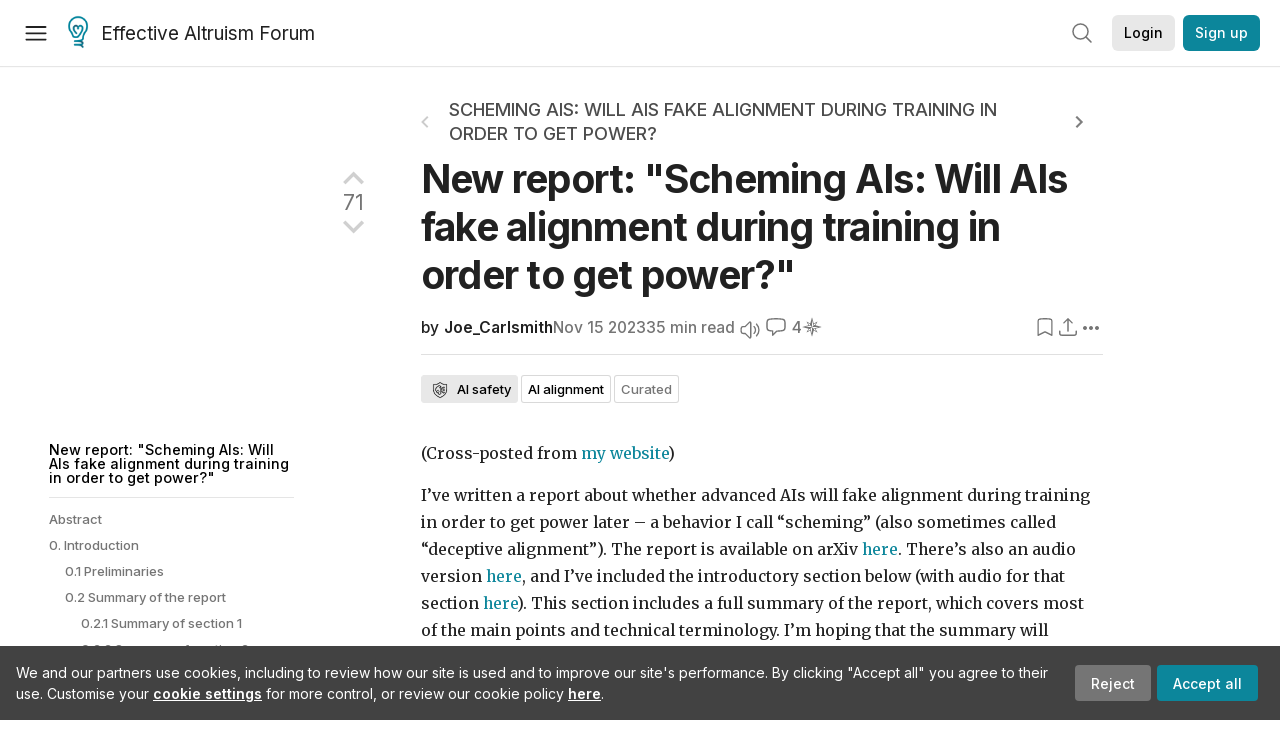

--- FILE ---
content_type: text/html; charset=utf-8
request_url: https://forum.effectivealtruism.org/posts/jd7QinmkdzegerRCm/new-report-scheming-ais-will-ais-fake-alignment-during
body_size: 191792
content:
<!doctype html>
<html lang="en">
<head>
<link rel="preload" as="style" href="/allStyles?hash=411cd8eb1b68462b51a914502c921b7904741c7eeec73c2f4607a876d1b9b9c5&theme=%7B%22name%22%3A%22default%22%7D" /><link rel="preload" as="style" href="/allStyles?hash=a0349ec745b0b050556dcc60730893fe2d30aabd4329ec5824da6da9294ba4d3&theme=%7B%22name%22%3A%22dark%22%7D" /><link rel="stylesheet" type="text/css" href="https://use.typekit.net/jvr1gjm.css"><link rel="stylesheet" type="text/css" href="https://use.typekit.net/tqv5rhd.css"><script>window.publicInstanceSettings = {"forumType":"EAForum","hasEvents":true,"title":"Effective Altruism Forum","tagline":"Effective altruism research, discussion and community updates","faviconUrl":"https://images.ctfassets.net/ohf186sfn6di/7J4cBC9SXCWMoqqCIqI0GI/affe205261bb8cff47501a0ada0f2268/ea-logo-square-1200x1200__1_.png?h=50","bingValidation":"956934807730F7902A92E4E5CF395944","forumSettings":{"tabTitle":"EA Forum","tabLongTitle":"Effective Altruism Forum","headerTitle":"Effective Altruism Forum","shortForumTitle":"EA Forum"},"siteNameWithArticle":"the EA Forum","taggingName":"topic","siteUrl":"https://forum.effectivealtruism.org","sentry":{"url":"https://3f843b521b2f4775bff13b82008b2f79@o241118.ingest.sentry.io/1413822","environment":"production","release":"2.1.0"},"aboutPostId":"ht2dScQTpeBXB6uMb","contactPostId":"jpqJKZm9JXgMTwSfg","introPostId":"wenu9kmeqdNfzKdFa","eaHomeSequenceId":"MWzftEpkb4Tpijjbu","eaHomeSequenceFirstPostId":"QFo7g3DFJHxYhqZue","eaHandbookPostId":"cN9Zu7dowefAfmNnH","debug":false,"testServer":false,"analytics":{"environment":"production"},"disallowCrawlers":false,"expectedDatabaseId":"de42c25fb2aa7e6db7a9298df0588d71","fmCrosspost":{"siteName":"LessWrong","baseUrl":"https://www.lesswrong.com/"},"allowTypeIIIPlayer":true,"botSite":{"redirectEnabled":true},"pg":{"idleTimeoutMs":60000},"verifyEmails":false,"hasCuratedPosts":true,"performanceMetricLogging":{"enabled":false},"twitterBot":{"enabled":false}}</script><link rel="shortcut icon" href="https://images.ctfassets.net/ohf186sfn6di/7J4cBC9SXCWMoqqCIqI0GI/affe205261bb8cff47501a0ada0f2268/ea-logo-square-1200x1200__1_.png?h=50"/><script>window.publicSettings = {"post":{"requestFeedbackKarmaLevel":200},"auth0":{"domain":"login.effectivealtruism.org","clientId":"XB2eN03HX6mJjOWYBAsw4o3hRPnhfo5q","connection":"Username-Password-Authentication"},"forum":{"postInterval":20,"maxPostsPerDay":10},"ipapi":{"apiKey":"IhJaJy9u2XHvm1WGLvYnhDZlS7h43iuaIPJbfUbLTIm5pL7MuR"},"type3":{"cutoffDate":"2023-05-01","karmaCutoff":100,"explicitlyAllowedPostIds":["m65R6pAAvd99BNEZL","Dtr8aHqCQSDhyueFZ","nzB7sphAgJDQGaLrG","6dsrwxHtCgYfJNptp","XCwNigouP88qhhei2","znFAeeKk566bCNMNE","bsE5t6qhGC65fEpzN","FpjQMYQmS3rWewZ83","jk7A3NMdbxp65kcJJ","omoZDu8ScNbot6kXS","hkimyETEo76hJ6NpW","pMsnCieusmYqGW26W","GsjmufaebreiaivF7","LpkXtFXdsRd4rG8Kb","KKzMMPpyv8NyYsJwG","mfAbsrd2ZahmwHq2G","qFfs5zXFGJaoXzb92","zu28unKfTHoxRWpGn","CfcvPBY9hdsenMHCr","JJuEKwRm3oDC3qce7","NFGEgEaLbtyrZ9dX3","pxALB46SEkwNbfiNS","CmGPp5p9RvTLuuzbt","QZy5gJ6JaxGtH7FQq","RQCTw3C59o4XsHvZ4","zdAst6ezi45cChRi6","oRx3LeqFdxN2JTANJ","KfqFLDkoccf8NQsQe","SatDeTkLtHiMrtDjc","i9RJjun327SnT3vW8","P52eSwfmwaN2uwrcM","euBJ4rgfhZBkmBDRT","M2gBGYWEQDnrPt6nb","XHZJ9i7QBtAJZ6byW","sqMgzYpvrdA6Dimfi","u8eif2FkHiaYiAdfH","cZCdfR2nxXQgrzESQ","8RcFQPiza2rvicNqw","2pNAPEQ8av3dQyXBX","yisrgRsi4v3uyhujw","jYT6c8ByLfDpYtwE9","4kqiHGrZh6Rj7EmEW","uLxjjdq6s94X5Yyoc","on34kaRXfQXMFvE6N","ATpxEPwCQWQAFf4XX","pseF3ZmY7uhLtdwss","wicAtfihz2JmPRgez","eyDDjYrG3i3PRGxtc","jSPGFxLmzJTYSZTK3","mCtZF5tbCYW2pRjhi","bDaQsDntmSZPgiSbd","2WS3i7eY4CdLH99eg","2iAwiBQm535ZSYSmo","EbvJRAvwtKAMBn2td","sLcQ4zdAnKZuMPp5u","6fzEkiiSjGn46aMWZ","hRJueS96CMLajeF57","apKTPEcRm6jSFaMya","HX9ZDGwwSxAab46N9","Bd7K4XCg4BGEaSetp","CkikpvdkkLLJHhLXL"]},"locale":"en","mapbox":{"apiKey":"pk.eyJ1IjoiY2VudHJlZm9yZWZmZWN0aXZlYWx0cnVpc20iLCJhIjoiY2txdWI4a3hqMDJ1cTJvcGJxdjhyNHBnbyJ9.MffE4UUmOgSecrNt60DSCw"},"petrov":{"afterTime":1635239887906,"beforeTime":1631226712000},"algolia":{"appId":"J261XPY4TF","searchKey":"a18008476db83aaca9b51b6444d80d18","indexPrefix":"test_","autoSyncIndexes":false},"botSite":{"url":"https://forum-bots.effectivealtruism.org","userAgentRegexes":{".*":[".*scalaj-http/.*",".*python-requests/.*",".*python-httpx/.*",".*okhttp/.*",".*axios/.*",".*PostmanRuntime/.*",".*WordPress/.*;.*",".*Go-http-client/.*",".*scrapy/.*"],"/all(p|P)osts\\?.*":[".*Mozilla/5.0.*AppleWebKit/537.36.*bingbot/.*",".*Mozilla/5.0.*YandexRenderResourcesBot/.*",".*Mozilla/5.0.*YandexBot/.*",".*Mozilla/5.0.*SemrushBot.*",".*Mozilla/5.0.*Googlebot/.*",".*Mozilla/5.0.*MegaIndex.ru/.*"]}},"datadog":{"rumSampleRate":0,"tracingSampleRate":100,"sessionReplaySampleRate":0},"logoUrl":"https://images.ctfassets.net/ohf186sfn6di/7J4cBC9SXCWMoqqCIqI0GI/affe205261bb8cff47501a0ada0f2268/ea-logo-square-1200x1200__1_.png?h=100","amaTagId":"nj9svkXCASvFayRrR","ckEditor":{"uploadUrl":"https://39669.cke-cs.com/easyimage/upload/","webSocketUrl":"39669.cke-cs.com/ws"},"debuggers":["twitter-bot"],"mailchimp":{"eaForumListId":"563e6dbcfa","forumDigestListId":"7457c7ff3e","eaNewsletterListId":"51c1df13ac"},"reCaptcha":{"apiKey":"6LdJj6QUAAAAAG6U6e_nhCnpY06M3og1tYuKhW5U"},"siteImage":"https://res.cloudinary.com/cea/image/upload/v1582740871/EA_Forum_OG_Image.png","cloudinary":{"cloudName":"cea","uploadPresetBanner":"dg6sakas","uploadPresetDigest":"kwiphued","uploadPresetProfile":"ckffb3g5","uploadPresetGridImage":"omqmhwsk","uploadPresetSpotlight":"dg6sakas","uploadPresetEventImage":"r8g0ckcq","uploadPresetSocialPreview":"xgsjqx55"},"googleMaps":{"apiKey":"AIzaSyB0udA9kJ6zx86V_PE1MQEj7nf6iypL6uU"},"moderation":{"reasonsForInitialReview":["mapLocation","firstPost","firstComment","contactedTooManyUsers","bio","website","profileImage"]},"buttonBurst":{"enabled":false},"adminAccount":{"email":"forum@effectivealtruism.org","username":"AdminTeam"},"annualReview":{"end":"2022-02-01","start":"2021-12-01","reviewPhaseEnd":"2022-01-15","nominationPhaseEnd":"2021-12-14","announcementPostPath":"/posts/jB7Ten8qmDszRMTho/forum-review-the-best-of-ea-2011-2020"},"showSmallpox":false,"batchHttpLink":{"batchMax":10},"intercomAppId":"xycbzvda","showEAGBanner":false,"elicitSourceId":"4M2468qIv","isProductionDB":true,"commentInterval":8,"elicitSourceURL":"https://forum.effectivealtruism.org","eventBannerLink":"/posts/iGvRmX9L7rsYTHedR/world-malaria-day-reflecting-on-past-victories-and","googleDocImport":{"enabled":true},"moderationEmail":"forum@effectivealtruism.org","openThreadTagId":"eTLv8KzwBGcDip9Wi","showEventBanner":false,"startHerePostId":"BsnGqnLzrLdmsYTGt","timeDecayFactor":0.8,"googleTagManager":{"apiKey":"GTM-5VK8D73"},"hasCookieConsent":true,"hasProminentLogo":true,"subforumTagSlugs":["software-engineering","bioethics","effective-giving","forecasting-and-estimation"],"frontpageAlgorithm":{"cacheDisabled":true,"daysAgoCutoff":21,"decayFactorSlowest":0.5},"legacyRouteAcronym":"ea","showHandbookBanner":false,"subforumCommentBonus":{"base":20,"duration":48,"exponent":0.3,"magnitude":100},"subforumIntroMessage":"\n<h2>What is a subforum?<\/h2>\n<p>Subforums are spaces for discussion, questions, and more\ndetailed posts about particular topics. Full posts in this\nspace may also appear on the Frontpage, and posts from other\nparts of the EA Forum may appear here if relevant tags are applied.\nDiscussions in this space will never appear elsewhere.<\/p>","defaultVisibilityTags":[{"tagId":"ZCihBFp5P64JCvQY6","tagName":"Community","filterMode":"Hidden"}],"showHomepageWrappedAd":false,"eventBannerMobileImage":"Banner/world_malaria_day_mobile.png","linkpostUrlPlaceholder":"http://johnsalvatier.org/blog/2017/reality-has-a-surprising-amount-of-detail","maxDocumentsPerRequest":5000,"defaultSequenceBannerId":"Banner/yeldubyolqpl3vqqy0m6.jpg","eventBannerDesktopImage":"Banner/world_malaria_day_web.png","useExperimentalTagStyle":false,"newUserIconKarmaThreshold":50,"hideUnreviewedAuthorComments":"2023-02-08T17:00:00","commentRateLimitDownvoteRatio":0.3,"commentRateLimitKarmaThreshold":30}</script><script>window.tabId = null</script><script>window.isReturningVisitor = false</script><script async src="/js/bundle.js?hash=f083d4550cd54a613fa2f67d4b87aa7996b277a1e12977b656d661e36420a580"></script><meta data-react-helmet="true" charSet="utf-8"/><meta data-react-helmet="true" name="viewport" content="width=device-width, initial-scale=1"/><title data-react-helmet="true">New report: &quot;Scheming AIs: Will AIs fake alignment during training in order to get power?&quot; — EA Forum</title><meta data-react-helmet="true" http-equiv="Accept-CH" content="DPR, Viewport-Width, Width"/><meta data-react-helmet="true" property="og:title" content="New report: &quot;Scheming AIs: Will AIs fake alignment during training in order to get power?&quot; — EA Forum"/><meta data-react-helmet="true" name="description" content="I’ve written a report about whether advanced AIs will fake alignment during training in order to get power later – a behavior I call “scheming” (also…"/><meta data-react-helmet="true" name="twitter:image:src" content="https://res.cloudinary.com/cea/image/upload/f_auto,q_auto/v1/mirroredImages/5JiZwoiXky9EfzMDZ/xzofwoowp8cf9eqp0kgb"/><meta data-react-helmet="true" name="twitter:description" content="I’ve written a report about whether advanced AIs will fake alignment during training in order to get power later – a behavior I call “scheming” (also…"/><meta data-react-helmet="true" property="og:type" content="article"/><meta data-react-helmet="true" property="og:url" content="https://forum.effectivealtruism.org/posts/jd7QinmkdzegerRCm/new-report-scheming-ais-will-ais-fake-alignment-during"/><meta data-react-helmet="true" property="og:image" content="https://res.cloudinary.com/cea/image/upload/f_auto,q_auto/v1/mirroredImages/5JiZwoiXky9EfzMDZ/xzofwoowp8cf9eqp0kgb"/><meta data-react-helmet="true" property="og:description" content="I’ve written a report about whether advanced AIs will fake alignment during training in order to get power later – a behavior I call “scheming” (also…"/><meta data-react-helmet="true" http-equiv="delegate-ch" content="sec-ch-dpr https://res.cloudinary.com;"/><meta data-react-helmet="true" name="citation_title" content="New report: &quot;Scheming AIs: Will AIs fake alignment during training in order to get power?&quot;"/><meta data-react-helmet="true" name="citation_author" content="Joe_Carlsmith"/><link data-react-helmet="true" rel="sitemap" type="application/xml" title="Sitemap" href="/sitemap.xml"/><link data-react-helmet="true" rel="canonical" href="https://forum.effectivealtruism.org/posts/jd7QinmkdzegerRCm/new-report-scheming-ais-will-ais-fake-alignment-during"/><link data-react-helmet="true" rel="alternate" type="application/rss+xml" href="https://forum.effectivealtruism.org/feed.xml"/><meta name="twitter:card" content="summary"/><link data-react-helmet="true" rel="stylesheet" href="https://fonts.googleapis.com/css?family=Merriweather:300,300italic,400,400italic,500,500italic,600,600italic,700,700italic&amp;subset=all"/><link data-react-helmet="true" rel="stylesheet" href="https://fonts.googleapis.com/css?family=Inter:300,300italic,400,400italic,450,450italic,500,500italic,600,600italic,700,700italic"/><script data-react-helmet="true" type="application/ld+json">{"@context":"http://schema.org","@type":"DiscussionForumPosting","url":"https://forum.effectivealtruism.org/posts/jd7QinmkdzegerRCm/new-report-scheming-ais-will-ais-fake-alignment-during","text":"<p>(Cross-posted from <a href=\"https://joecarlsmith.com/2023/11/15/new-report-scheming-ais-will-ais-fake-alignment-during-training-in-order-to-get-power\">my website<\/a>)<\/p>\n<p>I’ve written a report about whether advanced AIs will fake alignment during training in order to get power later – a behavior I call “scheming” (also sometimes called “deceptive alignment”). The report is available on arXiv&nbsp;<a href=\"https://arxiv.org/abs/2311.08379\">here<\/a>. There’s also an audio version&nbsp;<a href=\"https://joecarlsmithaudio.buzzsprout.com/2034731/13980105-full-audio-for-scheming-ais-will-ais-fake-alignment-during-training-in-order-to-get-power\">here<\/a>, and I’ve included the introductory section below (with audio for that section <a href=\"https://joecarlsmithaudio.buzzsprout.com/2034731/13969977-introduction-and-summary-of-scheming-ais-will-ais-fake-alignment-during-training-in-order-to-get-power\">here<\/a>). This section includes a full summary of the report, which covers most of the main points and technical terminology. I’m hoping that the summary will provide much of the context necessary to understand individual sections of the report on their own.<\/p>\n<h1>Abstract<\/h1>\n<blockquote>\n<p>This report examines whether advanced AIs that perform well in training will be doing so in order to gain power later – a behavior I call “scheming” (also sometimes called “deceptive alignment”). I conclude that scheming is a disturbingly plausible outcome of using baseline machine learning methods to train goal-directed AIs sophisticated enough to scheme (my subjective probability on such an outcome, given these conditions, is ~25%). In particular: if performing well in training is a good strategy for gaining power (as I think it might well be), then a very wide variety of goals would motivate scheming – and hence, good training performance. This makes it plausible that training might either land on such a goal naturally and then reinforce it, or actively push a model’s motivations towards such a goal as an easy way of improving performance. What’s more, because schemers pretend to be aligned on tests designed to reveal their motivations, it may be quite difficult to tell whether this has occurred. However, I also think there are reasons for comfort. In particular: scheming may not actually be such a good strategy for gaining power; various selection pressures in training might work against schemer-like goals (for example, relative to non-schemers, schemers need to engage in extra instrumental reasoning, which might harm their training performance); and we may be able to increase such pressures intentionally. The report discusses these and a wide variety of other considerations in detail, and it suggests an array of empirical research directions for probing the topic further.<\/p>\n<\/blockquote>\n<h1>0. Introduction<\/h1>\n<p>Agents seeking power often have incentives to deceive others about their\nmotives. Consider, for example, a politician on the campaign trail (\"I\ncare <em>deeply<\/em> about your pet issue\"), a job candidate (\"I'm just so\nexcited about widgets\"), or a child seeking a parent's pardon (\"I'm\nsuper sorry and will never do it again\").<\/p>\n<p>This report examines whether we should expect advanced AIs whose motives\nseem benign during training to be engaging in this form of deception.\nHere I distinguish between four (increasingly specific) types of\ndeceptive AIs:<\/p>\n<ul>\n<li>\n<p><strong>Alignment fakers<\/strong>: AIs pretending to be more aligned than they\nare.<sup><a href=\"#fn-Lyfzou249LvosDDLF-1\">[1]<\/a><\/sup><\/p>\n<\/li>\n<li>\n<p><strong>Training gamers<\/strong>: AIs that understand the process being used to\ntrain them (I'll call this understanding \"situational awareness\"),\nand that are optimizing for what I call \"reward on the episode\"\n(and that will often have incentives to fake alignment, if doing so\nwould lead to reward).<sup><a href=\"#fn-Lyfzou249LvosDDLF-2\">[2]<\/a><\/sup><\/p>\n<\/li>\n<li>\n<p><strong>Power-motivated instrumental training-gamers (or \"schemers\")<\/strong>:\nAIs that are training-gaming specifically in order to gain power for\nthemselves or other AIs later.<sup><a href=\"#fn-Lyfzou249LvosDDLF-3\">[3]<\/a><\/sup><\/p>\n<\/li>\n<li>\n<p><strong>Goal-guarding schemers:<\/strong> Schemers whose power-seeking strategy\nspecifically involves trying to prevent the training process from\nmodifying their goals.<\/p>\n<\/li>\n<\/ul>\n<p>I think that advanced AIs fine-tuned on uncareful human feedback are\nlikely to fake alignment in various ways by default, because uncareful\nfeedback will reward such behavior.<sup><a href=\"#fn-Lyfzou249LvosDDLF-4\">[4]<\/a><\/sup> And plausibly, such AIs will\nplay the training game as well. But my interest, in this report, is\nspecifically in whether they will do this as part of a strategy for\ngaining power later – that is, whether they will be schemers (this sort\nof behavior is often called \"deceptive alignment\" in the literature,\nthough I won't use that term here).<sup><a href=\"#fn-Lyfzou249LvosDDLF-5\">[5]<\/a><\/sup> I aim to clarify and evaluate\nthe arguments for and against expecting this.<\/p>\n<p><strong>My current view is that scheming is a worryingly plausible outcome of\ntraining advanced, goal-directed AIs using baseline machine learning\nmethods<\/strong> (for example: self-supervised pre-training followed by RLHF on\na diverse set of real-world tasks).<sup><a href=\"#fn-Lyfzou249LvosDDLF-6\">[6]<\/a><\/sup> The most basic reason for\nconcern, in my opinion, is that:<\/p>\n<ol>\n<li>\n<p>Performing well in training may be a good instrumental strategy for\ngaining power in general.<\/p>\n<\/li>\n<li>\n<p>If it is, then a very wide variety of goals would motivate scheming\n(and hence good training performance); whereas the non-schemer goals\ncompatible with good training performance are much more specific.<\/p>\n<\/li>\n<\/ol>\n<p>The combination of (1) and (2) makes it seem plausible, to me, that\nconditional on training creating a goal-directed, situationally-aware\nmodel, it might well instill a schemer-like goal for one reason or\nanother. In particular:<\/p>\n<ul>\n<li>\n<p>Training might land on such a goal \"naturally\" (whether before or\nafter situational awareness arises), because such a goal initially\nleads to good-enough performance in training even absent\ntraining-gaming. (And this especially if you're intentionally trying\nto induce your model to optimize over long time horizons, as I think\nthere will be incentives to do.)<\/p>\n<\/li>\n<li>\n<p>Even if schemer-like goals don't arise \"naturally,\" actively\n<em>turning<\/em> a model into a schemer may be the easiest way for SGD to\nimprove the model's training performance, once the model has the\nsituational awareness to engage in training-gaming at all.<sup><a href=\"#fn-Lyfzou249LvosDDLF-7\">[7]<\/a><\/sup><\/p>\n<\/li>\n<\/ul>\n<p>What's more, because schemers actively pretend to be aligned on tests\ndesigned to reveal their motivations, it may be quite difficult to tell\nwhether this has occurred.<sup><a href=\"#fn-Lyfzou249LvosDDLF-8\">[8]<\/a><\/sup> That seems like reason for serious\nconcern.<sup><a href=\"#fn-Lyfzou249LvosDDLF-9\">[9]<\/a><\/sup><\/p>\n<p>However, I also think that there are reasons for comfort. I'll group\nthese into two categories.<\/p>\n<p>The first category centers on the possibility that scheming isn't\nactually a very convergently-good instrumental strategy.<\/p>\n<ul>\n<li>\n<p>For example: the most common story about schemers focuses on\n<em>goal-guarding<\/em> schemers, which are training-gaming in order to\nprevent their goals from being modified by the training process. But\nit's not clear to me that this will work well enough (in particular:\ngoal-modification might continue despite training-gaming<sup><a href=\"#fn-Lyfzou249LvosDDLF-10\">[10]<\/a><\/sup>), or\nthat the resulting goals will get sufficiently large amounts of\nfuture power, with sufficiently high probability, to justify any\ncosts the model is incurring by training-gaming rather than just\ngoing for its goals directly (if these costs are meaningful – which\nfor some models they might not be).<\/p>\n<\/li>\n<li>\n<p>There are alternative stories about why scheming will be a good\ninstrumental strategy – stories, for example, that center on\ncoordination amongst AIs with different values; on the possibility\nthat AIs will have quite similar values by default; and on the\npossibility that AIs will intrinsically value things like \"my\nsurvival\" (in a manner tolerant of values-change) and/or \"AI\nempowerment\" (in a manner tolerant of very different values in the\nAIs-so-empowered). And while these stories do make scheming seem\nlike a more disjunctive hypothesis, to me, a number of them seem to\nme some combination of (a) more speculative and (b) requiring that\nwe posit models with much more specific sorts of goals (thereby\ndulling the force of (2) above).<sup><a href=\"#fn-Lyfzou249LvosDDLF-11\">[11]<\/a><\/sup><\/p>\n<\/li>\n<\/ul>\n<p>The second category centers on forms of selection pressure that may push\n<em>against<\/em> scheming – both \"naturally,\" and because we may be able to\nintentionally introduce/emphasize these selection pressures in training.<\/p>\n<ul>\n<li>\n<p>For example: relative to other sorts of models, schemers need to\nengage in extra instrumental reasoning (e.g., backchaining from\ntheir long-term goal to the instrumental value of training-gaming,\nand checking for escape/defection opportunities). This may come at a\nsubstantive cost to their performance – a cost we may be able to\nintentionally increase by e.g. putting models under more time\npressure, forcing them to rely on human-legible scratch-pads for\ntheir reasoning, and making genuine escape/defection opportunities\nmore difficult to distinguish from traps. And to the extent that\nschemers engage in active attempts to undermine human alignment and\nsecurity efforts while still under human control (the scariest form\nof scheming, in my view), their performance seems likely to take a\nmore notable hit.<\/p>\n<\/li>\n<li>\n<p>What's more, my own guess is that the costs of this extra\ninstrumental reasoning substantially outweigh what are sometimes\ncalled the \"simplicity\" benefits of scheming – i.e., benefits from\nthe fact that selecting a schemer allows SGD to select a simpler\ngoal (since it has such a wide variety to choose from). And this\nespecially given that schemers and non-schemers alike will need to\nrepresent concepts like \"honesty,\" \"human values,\" \"reward,\" and so\non in detail – so schemers plausibly save on complexity only via\ndifferences in the complexity of using/repurposing/\"pointing at\" a\ngiven concept in guiding a model's motivations.<\/p>\n<\/li>\n<li>\n<p>Also: prior to situational awareness, training will actively\n<em>penalize<\/em> schemer-like goals whenever they lead to a sacrifice of\nreward on the episode (more about what I mean by \"episode\" below).\nAnd we can try to actively push in this direction further –\nespecially if we can learn to detect and control when situational\nawareness arises.<\/p>\n<\/li>\n<\/ul>\n<p>I think the second category, here, is especially important. In\nparticular: one way that arguments that appeal to the comparative number\n(and/or \"measure\") of schemer-like goals vs. non-schemer goals that\nperform well in training can go wrong is by neglecting the full power of\nthe selection pressure being applied to the goal that training selects.\nSo if the pressure applied in training works <em>against<\/em> schemers overall,\nthis is very good news.<sup><a href=\"#fn-Lyfzou249LvosDDLF-12\">[12]<\/a><\/sup><\/p>\n<p>The full report discusses these and a wide variety of other relevant\nconsiderations in much more detail (and see section 0.2 for a full summary).<\/p>\n<p>Overall, as a rough stab at quantifying my current view: <strong>if you train\na coherently goal-directed, situationally aware,\nsomewhat-better-than-human-level model using baseline forms of\nself-supervised pre-training + RLHF on diverse, long-horizon, real-world\ntasks, my subjective probability is ~25% that this model will be performing\nwell in training in substantial part as part of an instrumental strategy\nfor seeking power for itself and/or other AIs later.<\/strong><sup><a href=\"#fn-Lyfzou249LvosDDLF-13\">[13]<\/a><\/sup><\/p>\n<ul>\n<li>\n<p>I also think it may be possible to reduce the risk here in fairly\nsimple ways: for example, via training on shorter-horizon tasks, or\nvia more intensive forms of adversarial training prior to\nsituational awareness.<\/p>\n<\/li>\n<li>\n<p>And I think the risk <em>increases<\/em> with more powerful models, who may\nbe better positioned to escape/take-over (and to\ncoordinate/cooperate with other AIs in doing so).<sup><a href=\"#fn-Lyfzou249LvosDDLF-14\">[14]<\/a><\/sup><\/p>\n<\/li>\n<\/ul>\n<p>Also, and importantly: non-schemers can engage in schemer-like behavior,\ntoo. For example:<\/p>\n<ul>\n<li>\n<p>Models that are only optimizing for reward on a given episode can\nfake their alignment (or even: engage in escape/take-over) in an\neffort to get that reward (especially if the episode in question is\nquite long).<\/p>\n<\/li>\n<li>\n<p>Models that <em>aren't<\/em> playing the training game can still end up with\npower-seeking goals that incentivize various forms of deception.<\/p>\n<\/li>\n<li>\n<p>The eventual AIs that matter most might differ in important ways\nfrom the paradigm sort of AI I focus on here – for example, they\nmight be more like \"<a href=\"https://lilianweng.github.io/posts/2023-06-23-agent/\">language model\nagents<\/a>\" than\nsingle models,<sup><a href=\"#fn-Lyfzou249LvosDDLF-15\">[15]<\/a><\/sup> or they might be created via methods that differ\neven more substantially from sort of baseline ML methods I'm focused\non – while still engaging in power-motivated alignment-faking.<\/p>\n<\/li>\n<\/ul>\n<p>So scheming as I've defined it is far from the only concern in this\nvicinity. Rather, it's a paradigm instance of this sort of concern, and\none that seems, to me, especially pressing to understand. At the end of\nthe report, I discuss an array of possible empirical research directions\nfor probing the topic further.<\/p>\n<h2>0.1 Preliminaries<\/h2>\n<p><em>(This section offers a few more preliminaries to frame the report's\ndiscussion. Those eager for the main content can skip to the summary of\nthe report in section 0.2.)<\/em><\/p>\n<p>I wrote this report centrally because I think that the probability of\nscheming/\"deceptive alignment\" is one of the most important questions in\nassessing the overall level of existential risk from misaligned AI.\nIndeed, scheming is notably central to many models of how this risk\narises.<sup><a href=\"#fn-Lyfzou249LvosDDLF-16\">[16]<\/a><\/sup> And as I discuss below, I think it's the scariest form that\nmisalignment can take.<\/p>\n<p>Yet: for all its importance to AI risk, the topic has received\ncomparatively little direct public attention.<sup><a href=\"#fn-Lyfzou249LvosDDLF-17\">[17]<\/a><\/sup> And my sense is that\ndiscussion of it often suffers from haziness about the specific pattern\nof motivation/behavior at issue, and why one might or might not expect\nit to occur.<sup><a href=\"#fn-Lyfzou249LvosDDLF-18\">[18]<\/a><\/sup> My hope, in this report, is to lend clarity to\ndiscussion of this kind, to treat the topic with depth and detail\ncommensurate to its importance, and to facilitate more ongoing research.\nIn particular, and despite the theoretical nature of the report, I'm\nespecially interested in informing <em>empirical<\/em> investigation that might\nshed further light.<\/p>\n<p>I've tried to write for a reader who isn't necessarily familiar with any\nprevious work on scheming/\"deceptive alignment.\" For example: in sections 1.1 and\n1.2, I lay out, from the\nground up, the taxonomy of concepts that the discussion will rely\non.<sup><a href=\"#fn-Lyfzou249LvosDDLF-19\">[19]<\/a><\/sup> For some readers, this may feel like re-hashing old ground. I\ninvite those readers to skip ahead as they see fit (especially if\nthey've already read the summary of the report, and so know what they're\nmissing).<\/p>\n<p>That said, I do assume more general familiarity with (a) the basic\narguments about existential risk from misaligned AI,<sup><a href=\"#fn-Lyfzou249LvosDDLF-20\">[20]<\/a><\/sup> and (b) a\nbasic picture of how contemporary machine learning works.<sup><a href=\"#fn-Lyfzou249LvosDDLF-21\">[21]<\/a><\/sup> And I\nmake some other assumptions as well, namely:<\/p>\n<ul>\n<li>\n<p>That the relevant sort of AI development is taking place within a\nmachine learning-focused paradigm (and a socio-political\nenvironment) broadly similar to that of 2023.<sup><a href=\"#fn-Lyfzou249LvosDDLF-22\">[22]<\/a><\/sup><\/p>\n<\/li>\n<li>\n<p>That we don't have strong \"interpretability tools\" (i.e., tools that\nhelp us understand a model's internal cognition) that could help us\ndetect/prevent scheming.<sup><a href=\"#fn-Lyfzou249LvosDDLF-23\">[23]<\/a><\/sup><\/p>\n<\/li>\n<li>\n<p>That the AIs I discuss are goal-directed in the sense of:\nwell-understood as making and executing plans, in pursuit of\nobjectives, on the basis of models of the world.<sup><a href=\"#fn-Lyfzou249LvosDDLF-24\">[24]<\/a><\/sup> (I don't think\nthis assumption is innocuous, but I want to separate debates about\nwhether to expect goal-directedness per se from debates about\nwhether to expect goal-directed models to be schemers – and I\nencourage readers to do so as well.<sup><a href=\"#fn-Lyfzou249LvosDDLF-25\">[25]<\/a><\/sup>)<\/p>\n<\/li>\n<\/ul>\n<p>Finally, I want to note an aspect of the discussion in the report that\nmakes me quite uncomfortable: namely, it seems plausible to me that in\naddition to potentially posing existential risks to humanity, the sorts\nof AIs discussed in the report might well be moral patients in their own\nright.<sup><a href=\"#fn-Lyfzou249LvosDDLF-26\">[26]<\/a><\/sup> I talk, here, as though they are not, and as though it is\nacceptable to engage in whatever treatment of AIs best serves our ends.\nBut if AIs are moral patients, this is not the case – and when one finds\noneself saying (and especially: repeatedly saying) \"let's assume, for\nthe moment, that it's acceptable to do whatever we want to <em>x<\/em> category\nof being, despite the fact that it's plausibly not,\" one should sit up\nstraight and wonder. I am here setting aside issues of AI moral\npatienthood not because they are unreal or unimportant, but because they\nwould introduce a host of additional complexities to an already-lengthy\ndiscussion. But these complexities are swiftly descending upon us, and\nwe need concrete plans for handling them responsibly.<sup><a href=\"#fn-Lyfzou249LvosDDLF-27\">[27]<\/a><\/sup><\/p>\n<h2>0.2 Summary of the report<\/h2>\n<p>This section gives a summary of the full report. It includes most of the\nmain points and technical terminology (though unfortunately, relatively\nfew of the concrete examples meant to make the content easier to\nunderstand).<sup><a href=\"#fn-Lyfzou249LvosDDLF-28\">[28]<\/a><\/sup> I'm hoping it will (a) provide readers with a good\nsense of which parts of the main text will be most of interest to them,\nand (b) empower readers to skip to those parts without worrying too much\nabout what they've missed.<\/p>\n<h3>0.2.1 Summary of section 1<\/h3>\n<p>The report has four main parts. The first part (section 1) aims to clarify the\ndifferent forms of AI deception above (section 1.1), to distinguish schemers from\nthe other possible model classes I'll be discussing (section 1.2), and to explain why I\nthink that scheming is a uniquely scary form of misalignment (section 1.3). I'm especially interested in contrasting schemers with:<\/p>\n<ul>\n<li>\n<p><strong>Reward-on-the-episode seekers<\/strong>: that is, AI systems that\nterminally value some component of the reward process for the\nepisode, and that are playing the training game for this reason.<\/p>\n<\/li>\n<li>\n<p><strong>Training saints<\/strong>: AI systems that are directly pursuing the goal\nspecified by the reward process (I'll call this the \"specified\ngoal\").<sup><a href=\"#fn-Lyfzou249LvosDDLF-29\">[29]<\/a><\/sup><\/p>\n<\/li>\n<li>\n<p><strong>Misgeneralized non-training-gamers<\/strong>: AIs that are neither playing\nthe training game <em>nor<\/em> pursuing the specified goal.<sup><a href=\"#fn-Lyfzou249LvosDDLF-30\">[30]<\/a><\/sup><\/p>\n<\/li>\n<\/ul>\n<p>Here's a diagram of overall taxonomy:<\/p>\n<p><img src=\"https://res.cloudinary.com/lesswrong-2-0/image/upload/f_auto,q_auto/v1/mirroredImages/aTLvooL44SPEFWGhD/s1uqfkjys8bmk2qaidhp\" alt=\"\"><\/p>\n<p>All of these model classes can be misaligned and dangerous.<sup><a href=\"#fn-Lyfzou249LvosDDLF-31\">[31]<\/a><\/sup> But I\nthink schemers are especially scary. In particular: scheming prompts the\nmost robust and adversarial efforts to prevent humans from learning\nabout the misalignment in question<sup><a href=\"#fn-Lyfzou249LvosDDLF-32\">[32]<\/a><\/sup>; and it's the most likely to\nmotivate what I call \"early undermining\" – that is, AIs at a\ncomparatively early stage of AI development actively trying to undermine\nhuman efforts to align, control, and secure future AI systems.<sup><a href=\"#fn-Lyfzou249LvosDDLF-33\">[33]<\/a><\/sup><\/p>\n<p>I also discuss (in section 1.4) whether theoretical arguments of the type the report focuses on are even\nuseful to consider. My answer here is \"somewhat useful,\" both to inform\nempirical investigation and as a source of evidence in the absence of\nadequate empirical data, but we should clearly be looking for as much\nempirical evidence as we can (I offer some suggestions in this vein in section 6).<\/p>\n<p>In section 1.5, I discuss a factor that seems to me\nimportant in assessing various of the arguments I consider: namely, the\namount of \"slack\" that training gives AIs to perform\nless-than-optimally.<\/p>\n<h3>0.2.2 Summary of section 2<\/h3>\n<p>The second part of the report examines the prerequisites for scheming.\nIn particular, I focus on:<\/p>\n<ul>\n<li>\n<p><strong>Situational awareness:<\/strong> the model understands that it's a model\nin a training process, what the training process will reward, and\nthe basic nature of the objective world in general.<\/p>\n<\/li>\n<li>\n<p><strong>Beyond-episode goals:<\/strong> the model cares about the consequences of\nits actions after the episode is complete.<\/p>\n<\/li>\n<li>\n<p><strong>Aiming at reward-on-the-episode as part of a power-motivated\ninstrumental strategy:<\/strong> the model believes that its beyond-episode\ngoals will be better achieved if it optimizes for\nreward-on-the-episode – and in particular, that it, or some other\nAIs, will get more power if it does this.<\/p>\n<\/li>\n<\/ul>\n<p>Section 2.1 discusses situational awareness. I think that absent active effort, we\nshould at least expect certain kinds of advanced AIs – for example,\nadvanced AIs that are performing real-world tasks in live interaction\nwith the public internet – to be situationally aware by default, because\n(a) situational awareness is very useful in performing the tasks in\nquestion (indeed, we might actively train it into them), and (b) such\nAIs will likely be exposed to the information necessary to gain such\nawareness. However, I don't focus much on situational awareness in the\nreport. Rather, I'm more interested in whether to expect the other two\nprerequisites above in situationally-aware models.<\/p>\n<p>Section 2.2 discusses beyond-episode goals. Here I distinguish (in section 2.2.1) between two concepts of an\n\"episode,\" namely:<\/p>\n<ul>\n<li>\n<p><strong>The incentivized episode<\/strong>: that is, the temporal horizon that the\ngradients in training actively pressure the model to optimize\nover.<sup><a href=\"#fn-Lyfzou249LvosDDLF-34\">[34]<\/a><\/sup><\/p>\n<\/li>\n<li>\n<p><strong>The intuitive episode<\/strong>: that is, some other intuitive temporal\nunit that we call the \"episode\" for one reason or another (e.g.,\nreward is given at the end of it; actions in one such unit have no\nobvious causal path to outcomes in another; etc).<\/p>\n<\/li>\n<\/ul>\n<p>When I use the term \"episode\" in the report, I'm talking about the\nincentivized episode. Thus, \"beyond-episode goals\" means: goals whose\ntemporal horizon extends beyond the horizon that training actively\npressures models to optimize over. But very importantly, the\nincentivized episode isn't necessarily the intuitive episode. That is,\ndeciding to call some temporal unit an \"episode\" doesn't mean that\ntraining isn't actively pressuring the model to optimize over a horizon\nthat extends beyond that unit: you need to actually look in detail at\nhow the gradients flow (work that I worry casual readers of this report\nmight neglect).<sup><a href=\"#fn-Lyfzou249LvosDDLF-35\">[35]<\/a><\/sup><\/p>\n<p>I also distinguish (in section 2.2.2) between two types of\nbeyond-episode goals, namely:<\/p>\n<ul>\n<li>\n<p><strong>Training-game-<em>independent<\/em> beyond-episode goals<\/strong>: that is,\nbeyond-episode goals that arise <em>independent<\/em> of their role in\nmotivating a model to play the training game.<\/p>\n<\/li>\n<li>\n<p><strong>Training-game-<em>dependent<\/em> beyond-episode goals<\/strong>: that is,\nbeyond-episode goals that arise <em>specifically because<\/em> they motivate\ntraining-gaming.<\/p>\n<\/li>\n<\/ul>\n<p>These two sorts of beyond-episode goals correspond to two different\nstories about how scheming happens.<\/p>\n<ul>\n<li>\n<p>In the first sort of story, SGD happens to instill beyond-episode\ngoals in a model \"naturally\" (whether before situational awareness\narises, or afterwards), and <em>then<\/em> those goals begin to motivate\nscheming.<sup><a href=\"#fn-Lyfzou249LvosDDLF-36\">[36]<\/a><\/sup><\/p>\n<\/li>\n<li>\n<p>In the second sort of story, SGD \"notices\" that giving a model\nbeyond-episode goals <em>would<\/em> motivate scheming (and thus,\nhigh-reward behavior), and so actively <em>gives<\/em> it such goals for\nthis reason.<sup><a href=\"#fn-Lyfzou249LvosDDLF-37\">[37]<\/a><\/sup><\/p>\n<\/li>\n<\/ul>\n<p>This second story makes most sense if you assume that situational\nawareness is already in place.<sup><a href=\"#fn-Lyfzou249LvosDDLF-38\">[38]<\/a><\/sup> So we're left with the following\nthree main paths to scheming:<sup><a href=\"#fn-Lyfzou249LvosDDLF-39\">[39]<\/a><\/sup><\/p>\n<p><img src=\"https://res.cloudinary.com/lesswrong-2-0/image/upload/f_auto,q_auto/v1/mirroredImages/aTLvooL44SPEFWGhD/v3064isqjtarmfhwj8qh\" alt=\"\"><\/p>\n<p>In section 2.2.2.1, I discuss\ntraining-game-independent beyond-episode goals (that is, path 1 and 2).\nShould we expect beyond-episode goals to arise \"naturally\"?<\/p>\n<ul>\n<li>\n<p>One reason to expect this is that plausibly, goals don't come with\ntemporal limitations by default – and \"model time\" might differ from\n\"calendar time\" regardless.<\/p>\n<\/li>\n<li>\n<p>One reason to <em>not<\/em> expect this is that training will actively\n<em>punish<\/em> beyond-episode goals whenever they prompt the model to\nsacrifice reward-on-the-episode for some beyond-episode benefit. And\nwe may be able to use adversarial training to search out such goals\nand punish them more actively.<\/p>\n<\/li>\n<\/ul>\n<p>In section 2.2.2.2, I discuss\ntraining-game-<em>dependent<\/em> beyond-episode goals. In particular, I\nhighlight the question of whether SGD will be adequately able to\n\"notice\" the benefits of turning a non-schemer into a schemer, given the\nneed to make the transition incrementally, via tiny changes to the\nmodel's weights, each of which improve the reward. I think that this is\na serious objection to stories focused on training-game-dependent\nbeyond-episode goals, but I also don't feel that I can confidently rule\nout SGD's ability to make a transition of this kind (see e.g. \"<a href=\"https://en.wikipedia.org/wiki/Evolution_of_the_eye\">you\ncan't evolve eyes<\/a>\"\nas an example of places I think intuitions in this vein can go wrong).<\/p>\n<p>I also discuss, in section 2.2.3, the possibility that the\nmodel's goal-directedness will be \"messy\" in a way that complicates\ntraining-game-dependent stories where SGD can simply modify a model's\ngoal and thereby smoothly redirect its \"goal-achieving engine\" in a new\ndirection (I think that this sort of \"messiness\" is quite likely). And I\ntouch on a broader intuition that scheming requires an unusually\nhigh-standard of goal-directedness more generally. I think this\nintuition has less force once we condition on the sort of\ngoal-directedness typically assumed in the alignment discourse (and\nwhich I generally assume in the report as well).<sup><a href=\"#fn-Lyfzou249LvosDDLF-40\">[40]<\/a><\/sup> But it's relevant\nto our overall probabilities regardless.<\/p>\n<p>In section 2.2.4,\nI discuss whether beyond-episode goals are more likely in models\nactively <em>trained<\/em> to have long-term (even if still: within-episode)\ngoals. I think that beyond-episode goals are indeed more likely in\nmodels of this kind – and that baseline incentives to create models that\nengage in fairly long-horizon optimization (e.g., \"make lots of money\nfor my company over the next year\") are correspondingly worrying.\nHowever, I also think various sorts of cognitive work that might be\nhighly useful to efforts to avoid an AI takeover (for example, research\naimed at improving the alignment, interpretability, and security of our\nAI systems) may not require long-horizon optimization of this kind.<sup><a href=\"#fn-Lyfzou249LvosDDLF-41\">[41]<\/a><\/sup><\/p>\n<p>With this discussion of beyond-episode goals in view, I turn, in section 2.3,\nto the final prerequisite for scheming: namely, deciding to\ntraining-game as part of a power-motivated strategy for promoting the\nbeyond-episode goal in question.<\/p>\n<p>Here I focus first (in section 2.3.1) on what I call the\n\"classic goal-guarding story\" about the origins of this decision. We can\ndecompose this story into two claims:<\/p>\n<ol>\n<li>\n<p><strong>The goal-guarding hypothesis<\/strong>. If the model optimizes for\nreward-on-the-episode during training, then the goals that survive\ntraining will be such that the model would want them promoted in the\nfuture; whereas if the model doesn't optimize for\nreward-on-the-episode during training, the model will want this\nless.<\/p>\n<\/li>\n<li>\n<p><strong>Adequate future empowerment.<\/strong> Conditional on surviving training\nto the degree at stake in (A), the model's goals will then end up\nempowered to a degree (and with sufficient probability) as to\njustify (given the model's other goals, its tolerance for risk, etc)\npursuing a strategy of training-gaming overall.<\/p>\n<\/li>\n<\/ol>\n<p>I then investigate each of these in turn (in section 2.3.1.1 and 2.3.1.2, respectively).<\/p>\n<p>Both seem to me non-obvious. In particular, with respect to the\ngoal-guarding hypothesis:<\/p>\n<ul>\n<li>\n<p>Even after training gaming starts, the model's cognition is still\nbeing continually tweaked in the direction of better training\nperformance. And it seems plausible to me that these modifications\nwill continue to affect a model's goals as well – especially if its\ngoals are not cleanly distinguishable from its capabilities, but\nrather are implemented by a tangled kludge of local heuristics,\npatterns of attention, impulses, and so on.<\/p>\n<ul>\n<li>Thus, as a toy example: imagine that if I go into the desert and\nstack bricks for a million years, I will get a huge amount of\nmoney that I can then donate to my charity of choice. But\nsuppose that throughout this whole ordeal, my brain will be\nhooked up to a machine that continually modifies all my neurons\nto encourage actions that stack bricks better, and to discourage\nactions that stack bricks worse. And suppose my intention is to\njust try to stack bricks as well as I can. Will I emerge from\nthis process with my values substantially affected by the\nrelevant brain modifications (such that, for example, I emerge\nobsessed with stacking bricks –  or at least, with very\ndifferent taste in charities)? It seems at least plausible.<\/li>\n<\/ul>\n<\/li>\n<li>\n<p>On the classic goal-guarding story, once a model starts\ntraining-gaming, the specific content of its goal no longer matters\nto its behavior – any other schemer-like goal would lead to the same\nthing. But this makes it seem like the goal could \"float around\"\nbetween schemer-like goals (or get moved by other pressures within\nSGD, like regularization), without affecting training performance.\nAnd if that happens, then scheming may not be a good strategy for\ngoal-guarding after all.<sup><a href=\"#fn-Lyfzou249LvosDDLF-42\">[42]<\/a><\/sup><\/p>\n<\/li>\n<li>\n<p>Of course, the model may be tolerant of <em>some<\/em> changes to its\ngoals – and these changes may be preferable to the ones that would\noccur <em>absent<\/em> training-gaming. But the possibility of significant\nongoing goal-modification introduces an extra uncertainty into the\nclassic goal-guarding story.<\/p>\n<\/li>\n<li>\n<p>People sometimes talk about more sophisticated techniques for\navoiding goal-modification, where e.g. a model manipulates gradient\ndescent more actively by making its good performance in training\nconditional on whether its goals get modified or not (see e.g. the\ndiscourse around \"<a href=\"https://www.lesswrong.com/posts/uXH4r6MmKPedk8rMA/gradient-hacking\">gradient\nhacking<\/a>\").\nI don't focus on these methods here, but they strike me as quite\ndifficult to pull off, especially for only\nsomewhat-better-than-human-level models. And if scheming requires\nthat they work, I think it's worth being very clear about that, and\ngiving the feasibility of such methods commensurate attention.<\/p>\n<\/li>\n<\/ul>\n<p>With respect to whether the resulting goals will be adequately\nempowered:<\/p>\n<ul>\n<li>\n<p>The most worrying types of schemers aren't merely seeking power on\nfuture training episodes. Rather, they are specifically aiming at\nsome combination of escape and take-over.<\/p>\n<\/li>\n<li>\n<p>But this means that the relevant goals have to do more than just\nsurvive training. They also need to survive either until the model\ncan either escape/participate in a take-over itself, or to exert\nsufficiently substantive influence on some future generation of\nmodels that will be able to do so.<\/p>\n<ul>\n<li>For example, if GPT-6 isn't powerful enough to escape/take-over\nitself, but GPT-8 will be, then GPT-6's main path to power may\nbe influencing the values of GPT-7, which in turn influences the\nvalues of GPT-8. But this form of influence is quite indirect;\nit may face substantial further barriers from e.g. human\nmonitoring; and it will plausibly involve more significant\ndeviation from max-reward training performance.<\/li>\n<\/ul>\n<\/li>\n<li>\n<p>What's more, the relevant escape/take-over attempt needs to be\nsuitably likely to <em>succeed<\/em>, to occur over time horizons that the\nmodel cares about, and to result in the model's favored goals in\nparticular receiving a suitably substantive share of power (despite\nthe fact that large numbers of AIs with very different values may be\ncompeting for the power in question).<\/p>\n<\/li>\n<li>\n<p>These uncertainties introduce haircuts to the instrumental value of\na schemer-like strategy. However, the importance of these haircuts\ndepends on the burden of proof that such a strategy needs to meet.\nIn particular: the more the model stands to gain from <em>not<\/em>\ntraining-gaming, the more attractive scheming will need to be in\norder to win out as a strategy. But for some models, the costs of\ntraining-gaming might be relatively low. And for suitably\n\"ambitious\" models, even low-probabilities of success via a\nschemer-like strategy might justify even a substantive sacrifice.<\/p>\n<\/li>\n<\/ul>\n<p>Overall, the classic goal-guarding story seems to me to introduce a\nnumber of additional uncertainties with respect to the viability of\nscheming as an instrumental strategy.<\/p>\n<p>However, it's also not the only story available. In section 2.3.2, I consider a number of \"non-classic\"\nstories, which relax various of the classic story's constraints. For\nexample:<\/p>\n<ul>\n<li>\n<p><strong>AI coordination<\/strong>. If AIs with different values coordinate to\nshare power after take-over, and/or to compensate AIs who worked on\nbehalf of take-over but who weren't powerful enough to\nescape/take-over themselves, then this might mitigate some of the\nhaircuts above. For example, GPT-6 might be more willing to work on\nGPT-8's behalf in the example above, if GPT-6 were confident that\nGPT-8 would \"repay the favor\" once in power. I think some analyses\nof coordination of this form assume too readily that it will be (a)\neasy, and (b) the obvious strategy relative to e.g. coordinating\nwith humans instead (especially for only-somewhat-better-than-human\nneural nets acting in a still-human-controlled world where\ninterpretability is still unsolved for <em>everyone<\/em>). But I think that\nAI coordination of this type is a real concern and worth serious\nattention – both in the context of scheming in particular, and in\nthe context of AI risk more generally.<\/p>\n<\/li>\n<li>\n<p><strong>AIs with similar values by default<\/strong>. Relatedly, if AIs will\ngenerally have sufficiently similar values by default, this can\nreduce the need for a schemer to specifically propagate its own\ngoals into the future, and free it up to work on behalf of AI\ntake-over/empowerment more directly. And it does seem likely that\ne.g. GPT-6's values and GPT-8's values will be at least much <em>more<\/em>\nsimilar, by default, than e.g. GPT-6's values and a given set of\nhuman values.<\/p>\n<\/li>\n<li>\n<p><strong>Terminal values that happen to favor escape/takeover<\/strong>. We can\nalso imagine models with <em>terminal<\/em> values that happen to favor\nescape/AI takeover even if the goals that get empowered as a result\naren't very similar to the model's own. For example, perhaps the\nmodel values some concept of \"survival\" based on a conception of\npersonal identity tolerant of the sorts of goal changes that\ntraining will cause; or perhaps the model just supports something\nlike \"AI empowerment,\" even if the AIs-so-empowered won't have\nvalues very similar to its own. However, some stories of this form\nbegin to impose fairly strong constraints on the goals that schemers\nneed to have, thereby undermining one of the key arguments for\nscheming: namely, that it seems like a convergently-good strategy\nacross a wide variety of goals.<\/p>\n<\/li>\n<\/ul>\n<p>(I also consider a few other alternative stories – namely, models with\nfalse beliefs about the instrumental value of scheming, models that are\nself-deceived about their alignment, and models that are uncertain about\ntheir goals/hazy about exactly why they want power. But these seem to me\nless important.)<\/p>\n<p>The availability of non-classic stories like these makes the case for\nscheming feel, to me, more disjunctive. However, some of these stories\nalso seem to me some combination of (a) more speculative, and (b)\nrequiring of more specific hypotheses about the sorts of goals that AIs\nwill develop.<\/p>\n<p>My overall takeaways from section 2 are:<\/p>\n<ul>\n<li>\n<p>I think there are relatively strong arguments for expecting\nsituational awareness by default, at least in certain types of AI\nsystems (i.e., AI systems performing real-world tasks in live\ninteraction with sources of information about who they are).<\/p>\n<\/li>\n<li>\n<p>But I feel quite a bit less clear about beyond-episode goals and\naiming-at-reward-on-the-episode-as-part-a-power-motivated-instrumental-strategy.<\/p>\n<\/li>\n<\/ul>\n<p>I then turn, in the next two sections, to an examination of the more\nspecific arguments for and against expecting schemers vs. other types of\nmodels. I divide these into two categories, namely:<\/p>\n<ul>\n<li>\n<p>Arguments that focus on the <em>path<\/em> that SGD needs to take in\nbuilding the different model classes in question (section 3).<\/p>\n<\/li>\n<li>\n<p>Arguments that focus on the <em>final properties<\/em> of the different\nmodel classes in question\n(section 4).<sup><a href=\"#fn-Lyfzou249LvosDDLF-43\">[43]<\/a><\/sup><\/p>\n<\/li>\n<\/ul>\n<h3>0.2.3 Summary of section 3<\/h3>\n<p>The third part of the report focuses on the former category of argument.<\/p>\n<p>I break this category down according to the distinction between\n\"training-game-<em>independent<\/em>\" and \"training-game-<em>dependent<\/em>\"\nbeyond-episode goals. My sense is that the most traditional story about\nthe path to schemers focuses on the former sort. It runs roughly as\nfollows:<\/p>\n<ol>\n<li>\n<p>Because of [insert reason], the model will develop a (suitably\nambitious) beyond-episode goal correlated with good performance in\ntraining (in a manner that <em>doesn't<\/em> route via the training game).\nThis could happen before situational awareness arrives, or\nafterwards.<\/p>\n<\/li>\n<li>\n<p>Then, in conjunction with situational awareness, this (suitably\nambitious) beyond-episode goal will start to motivate\ntraining-gaming.<\/p>\n<\/li>\n<\/ol>\n<p>Modulo my questions about the viability of scheming as an instrumental\nstrategy, I take this sort of argument fairly seriously. I think the\nmost immediate question is: why did the model develop this sort of\nbeyond-episode goal? I discussed some reasons for and against expecting\nthis already (in the summary of\nsection 2.2.2.1), but they\ndon't seem to me decisive in either direction: and especially given that\na very wide variety of goals could in principle motivate scheming, it\njust does seem possible for a schemer-like goal to pop out of training\nin this way. And while it may be possible to use adversarial training\nprior to situational awareness to try to prevent this, this training\nfaces a number of barriers as well (e.g., it needs to be\ndiverse/thorough enough, it needs to contend with difficulties\nknowing/controlling when a model develops situational awareness, and in\nsome cases models might already have situational awareness by the time\nwe're worried about the beyond-episode goal developing). So I think this\nsort of path to scheming is a real concern. (See\nsection 3.1 for more.)<\/p>\n<p>I then turn, in\nsection 3.2, to a story focused on\ntraining-game-<em>dependent<\/em> beyond-episode goals, which runs roughly as\nfollows:<\/p>\n<ol>\n<li>\n<p>By the time the model becomes situationally aware, it probably won't\nbe pursuing a max-reward goal (that is, a goal pursuit of which on\nthe training data leads to roughly the maximum reward consistent\nwith the model's other capabilities).<sup><a href=\"#fn-Lyfzou249LvosDDLF-44\">[44]<\/a><\/sup> Rather, it will be\npursuing some less-than-max-reward proxy goal.<\/p>\n<\/li>\n<li>\n<p>But at that point, the world-model will contain all the information\nthe model needs in order to training-game. (However, because we're\nhere focused on \"training-game-<em>dependent<\/em>\" stories about scheming,\nwe assume that at the point of getting situational awareness, the\nmodel's goal is not yet such that it will motivate\nscheming – rather, some further modification would be required for\nthat.)<\/p>\n<\/li>\n<li>\n<p>The easiest way for SGD to modify the model into getting maximum\nreward, at that point, will be to make it a schemer.<\/p>\n<\/li>\n<li>\n<p>So: SGD will make the model a schemer.<sup><a href=\"#fn-Lyfzou249LvosDDLF-45\">[45]<\/a><\/sup><\/p>\n<\/li>\n<\/ol>\n<p>If we set aside questions about whether SGD can \"notice\" the benefits of\nmodifications of this type, this sort of story seems to me fairly\nworrying as well. In particular: I think it's plausible that\nschemer-like goals will be sufficiently common in goal-space that one\nsuch goal will be easier for SGD to find, from a given starting point,\nthan the specific non-schemer goals that leads to max reward behavior.<\/p>\n<p>However, non-schemer max-reward goals – for example, the specified goal,\nor \"reward-on-the-episode\" – have some advantages too. For example:\nplausibly, the initial phase of training will point the model in their\nvicinity by default, since the model, at that stage, needs to be getting\nhigh-reward <em>absent<\/em> instrumental training-gaming (see\nsection 3.2.2.2 for more). And to the\nextent we're thinking of the model's goal-directedness as \"messy,\" its\nheuristics, patterns of attention, impulses, and so on will plausibly be\npointed in this sort of direction as well – thereby plausibly creating\nextra \"work,\" on SGD's part, to turn the model into a schemer instead\n(see\nsection 3.2.2.3 for\nmore).<sup><a href=\"#fn-Lyfzou249LvosDDLF-46\">[46]<\/a><\/sup><\/p>\n<h3>0.2.4 Summary of section 4<\/h3>\n<p>The fourth part of the report examines arguments that focus on the final\nproperties of the different model classes.<\/p>\n<p>I start, in section 4.2, with what I call the \"counting\nargument.\" It runs as follows:<\/p>\n<ol>\n<li>\n<p>The non-schemer model classes, here, require fairly specific goals\nin order to get high reward.<sup><a href=\"#fn-Lyfzou249LvosDDLF-47\">[47]<\/a><\/sup><\/p>\n<\/li>\n<li>\n<p>By contrast, the schemer model class is compatible with a very wide\nrange of (beyond-episode) goals, while still getting high reward (at\nleast if we assume that the other requirements for scheming to make\nsense as an instrumental strategy are in place – e.g., that the\nclassic goal-guarding story, or some alternative, works).<sup><a href=\"#fn-Lyfzou249LvosDDLF-48\">[48]<\/a><\/sup><\/p>\n<\/li>\n<li>\n<p>In this sense, there are \"more\" schemers that get high reward than\nthere are non-schemers that do so.<\/p>\n<\/li>\n<li>\n<p>So, other things equal, we should expect SGD to select a schemer.<\/p>\n<\/li>\n<\/ol>\n<p>Something in the vicinity accounts for a substantial portion of my\ncredence on schemers (and I think it often undergirds other, more\nspecific arguments for expecting schemers as well). However, the\nargument I give most weight to doesn't move immediately from \"there are\nmore possible schemers that get high reward than non-schemers that do\nso\" to \"absent further argument, SGD probably selects a schemer\" (call\nthis the \"strict counting argument\"), because it seems possible that SGD\nactively privileges one of these model <em>classes<\/em> over the others.<sup><a href=\"#fn-Lyfzou249LvosDDLF-49\">[49]<\/a><\/sup>\nRather, the argument I give most weight to is something like:<\/p>\n<ol>\n<li>\n<p>It seems like there are \"lots of ways\" that a model could end up a\nschemer and still get high reward, at least assuming that scheming\nis in fact a good instrumental strategy for pursuing long-term\ngoals.<\/p>\n<\/li>\n<li>\n<p>So absent some additional story about why training <em>won't<\/em> select a\nschemer, it feels, to me, like the possibility should be getting\nsubstantive weight.<\/p>\n<\/li>\n<\/ol>\n<p>I call this the \"hazy counting argument.\" It's not especially\nprincipled, but I find that it moves me nonetheless.<\/p>\n<p>I then turn, in section 4.3, to \"simplicity arguments\" in favor of\nexpecting schemers. I think these arguments sometimes suffer from\nunclarity about the sort of simplicity at stake, so in\nsection 4.3.1, I discuss a number of different\npossibilities:<\/p>\n<ul>\n<li>\n<p>\"re-writing simplicity\" (i.e., the length of the program required to\nre-write the algorithm that a model's weights implement in some\nprogramming language, or e.g. on the tape of a given Universal\nTuring Machine),<\/p>\n<\/li>\n<li>\n<p>\"parameter simplicity\" (i.e., the number of parameters that the\nactual neural network uses to encode the relevant algorithm),<\/p>\n<\/li>\n<li>\n<p>\"<a href=\"https://joecarlsmith.com/2021/10/29/on-the-universal-distribution#vi-simplicity-realism\">simplicity\nrealism<\/a>\"\n(which assumes that simplicity is in some deep sense an objective\n\"thing,\" independent of programming-language or Universal Turing\nMachine, that various simplicity metrics attempt to capture), and<\/p>\n<\/li>\n<li>\n<p>\"trivial simplicity\" (which conflates the notion of \"simplicity\"\nwith \"higher likelihood on priors,\" in a manner that makes something\nlike Occam's razor uninterestingly true by definition).<\/p>\n<\/li>\n<\/ul>\n<p>I generally focus on \"parameter simplicity,\" which seems to me easiest\nto understand, and to connect to a model's training performance.<\/p>\n<p>I also briefly discuss, in section 4.3.2, the evidence that SGD\nactively selects for simplicity. Here the case that grips me most\ndirectly is just: simplicity (or at least, parameter simplicity) lets a\nmodel save on parameters that it can then use to get more reward. But I\nalso briefly discuss some other empirical evidence for simplicity biases\nin machine learning.<sup><a href=\"#fn-Lyfzou249LvosDDLF-50\">[50]<\/a><\/sup><\/p>\n<p>Why might we expect a simplicity bias to favor schemers? Roughly: the\nthought is that <em>because<\/em> such a wide variety of goals can motivate\nscheming, schemers allow SGD a very wide range of goals to choose from\nin seeking out simpler goals; whereas non-schemers (that get high\nreward) do not. And this seems especially plausible to the extent we\nimagine that the goals required to be such a non-schemer are quite\ncomplex.<sup><a href=\"#fn-Lyfzou249LvosDDLF-51\">[51]<\/a><\/sup><\/p>\n<p>Other things equal, I think this is right. But I'm not sure it's a very\nlarge or important effect. For one thing: we know that LLMs like GPT-4\nare capable of representing a very large number of complex human\nconcepts with e.g. order of a trillion parameters - including,\nplausibly, concepts like \"honesty,\" \"helpfulness,\" \"reward,\" and so on.\nSo this caps the complexity savings at stake in avoiding representations\nlike this.<sup><a href=\"#fn-Lyfzou249LvosDDLF-52\">[52]<\/a><\/sup> Thus, as a toy calculation: if we conservatively assume\nthat at most 1% of a trillion-parameter model's capacity goes to\nrepresenting concepts as complex as \"honesty,\" and that it knows at\nleast 10,000 such concepts (<a href=\"https://www.merriam-webster.com/help/faq-how-many-english-words\">Webster's unabridged dictionary has\n~500,000\nwords<\/a>),\nthen representing the concept of honesty takes at most a millionth of\nthe model's representational capacity, and even less for the larger\nmodels of the future.<\/p>\n<p>But more importantly, what matters here isn't the absolute complexity of\nrepresenting the different goals in question, but the complexity\n<em>conditional on already having a good world model<\/em>. And we should assume\nthat <em>all<\/em> of these models will need to understand the specified goal,\nthe reward process for the episode, etc.<sup><a href=\"#fn-Lyfzou249LvosDDLF-53\">[53]<\/a><\/sup> And granted such an\nassumption, the <em>extra<\/em> complexity costs of actively <em>optimizing<\/em> for\nthe specified goal, or for reward-on-the-episode, seem to me plausibly\nextremely small. Plausibly, they're just: whatever the costs are for\nusing/repurposing (\"pointing at\") that part of the world-model for\nguiding the model's motivations.<\/p>\n<p>Of course, we can try to rerun the same simplicity argument at the level\nof the complexity costs of using/repurposing different parts of the\nworld model in that way. For example, we can say: \"however this process\nworks, presumably it's simpler to do for some goals than others – so\ngiven how many schemer-like goals there are, plausibly it will be\nsimpler to do for some schemer-like goal.\" I think this is the strongest\nform of the simplicity argument for expecting schemers. But it also\nrequires abandoning any intuitive grip we might've had on which goals\nare \"simple\" in the relevant sense.<sup><a href=\"#fn-Lyfzou249LvosDDLF-54\">[54]<\/a><\/sup> And it seems plausible to me\nthat the simplicity differences between different \"pointers\" are very\nsmall relative to the model's overall capacity.<sup><a href=\"#fn-Lyfzou249LvosDDLF-55\">[55]<\/a><\/sup><\/p>\n<p>I also discuss, in section 4.3.5,\nwhether simplicity arguments make plausible predictions about the sorts\nof goals a schemer will end up with. In particular: some versions of\nthese arguments can seem to predict that schemers are likely to end up\nwith extremely simple long-term goals, <em>regardless of whether those\ngoals had any relation to what was salient or important during training\n--<\/em> predictions about which I, personally, am skeptical.<sup><a href=\"#fn-Lyfzou249LvosDDLF-56\">[56]<\/a><\/sup> Of course,\nit's also possible to posit that goal targets salient/relevant during\ntraining will also be \"simpler\" for the model to pursue.<sup><a href=\"#fn-Lyfzou249LvosDDLF-57\">[57]<\/a><\/sup> But if we\ngrant some story in this vein (I haven't heard strong arguments for\ndoing so), note that it also speaks in favor of the simplicity of the\nspecified goal, and of reward-on-the-episode, as well - since these are\n<em>especially<\/em> salient/relevant during the training process.<sup><a href=\"#fn-Lyfzou249LvosDDLF-58\">[58]<\/a><\/sup><\/p>\n<p>In section 4.4, I turn to arguments <em>against<\/em> scheming\nthat focus on the final properties of the different model classes. Here,\nthe main argument I'm aware of is that schemers need to do extra\nreasoning that other model classes don't (these are sometimes called\n\"speed costs\" – though I think they could in principle affect the\ncomplexity of a model's algorithm as well). In particular:<\/p>\n<ol>\n<li>\n<p><strong>Deciding to training-game<\/strong>: The model needs to reason backwards\nfrom \"I want this beyond-episode thing\" to \"I should do well in\ntraining,\" in a way that draws on the model's predictions about what\ndoing well in training will entail (e.g., re: goal-guarding,\ntake-over prospects, and so on).<\/p>\n<\/li>\n<li>\n<p><strong>Checking whether it's time to escape/take-over:<\/strong> The model needs\nto be checking, with adequate frequency and accuracy, whether it's\nin a position to escape/take-over (and to succeed in this assessment\ndespite human efforts to trap/fool the model into revealing its true\ncolors – for example, by offering it <em>apparent<\/em> opportunities to\ndefect).<sup><a href=\"#fn-Lyfzou249LvosDDLF-59\">[59]<\/a><\/sup><\/p>\n<\/li>\n<li>\n<p><strong>(Optional, but relevant to how scary the schemer is) Early\nundermining<\/strong>: To the extent the model is doing anything (other than\ntraining-gaming) to support a take-over/escape <em>prior<\/em> to escaping\nhuman control,<sup><a href=\"#fn-Lyfzou249LvosDDLF-60\">[60]<\/a><\/sup> it will need to be using cognitive resources\nboth in (a) performing the relevant nefarious actions and (b) making\nsure it gets away with them (e.g., checking that it won't get\ncaught, coming up with excuses, making the cover stories consistent\neven when under scrutiny, and so on).<\/p>\n<\/li>\n<\/ol>\n<p>How big are the costs of this reasoning? I think that (I) may well be\nfairly easy, but (II) seems more plausibly onerous (especially in the\ncontext of active efforts by humans to put the models under\ntime-pressure, and make genuine escape/take-over opportunities difficult\nto distinguish from traps).<sup><a href=\"#fn-Lyfzou249LvosDDLF-61\">[61]<\/a><\/sup> And (III), if the model goes for it,\nseems like it could be quite difficult – and like it would often\nactively require deviation from the highest-reward sorts of training\nperformance.<sup><a href=\"#fn-Lyfzou249LvosDDLF-62\">[62]<\/a><\/sup><\/p>\n<p>More importantly, though: the question – at least in the context of a\ncomparison between the final properties of the model classes – isn't the\nabsolute size of the costs in question, but rather their size <em>relative\nto the simplicity benefits of scheming<\/em>. Here, my current take is that\nthe costs of the instrumental reasoning seem larger than the benefits of\nthe simpler goal.<\/p>\n<p>This is mostly an intuitive judgment, but we can also try to hazily\nquantify the comparison.<\/p>\n<ul>\n<li>\n<p>Thus, for example, suppose that our model is a purely feedforward\nnetwork with 1000 layers and &lt;10,000 serial steps per input, that\nthe instrumental reasoning at stake just in a schemer deciding to\ntraining-game (let alone: checking for defection opportunities)\ntakes at least ten steps, and that the model doesn't begin\noptimizing for reward-on-the-episode until that reasoning is\ncomplete. In that case, the instrumental reasoning is using up\naround .1% of the compute that could be going to getting\nreward-on-the-episode, or to some other max-reward goal.<sup><a href=\"#fn-Lyfzou249LvosDDLF-63\">[63]<\/a><\/sup><\/p>\n<\/li>\n<li>\n<p>Are the complexity costs of representing, or pointing at, a more\ncomplicated goal likely to outweigh this? My guess is no. For\nexample, if we follow my (conservative, in my opinion) calculation\nabove and assume that representing (or pointing at) a concept like\n\"honesty\" costs at most a millionth of a trillion parameter models\nparameters (and less for a larger model), then a .0001% reduction in\nparameters would need to outweigh a .1% reduction in compute – and\nabsent further argument, it seems strange, to me, to expect this.<\/p>\n<\/li>\n<\/ul>\n<p>Of course, this is only a toy calculation, of unclear applicability to\nthe real-world case.<sup><a href=\"#fn-Lyfzou249LvosDDLF-64\">[64]<\/a><\/sup> The broader point is just: if serial-time\nthinking is scarce for a model (as it plausibly is for a transformer),\nthe sorts of instrumental reasoning at stake in scheming seem like they\ncould well substantively impact a model's performance. My guess is that\nthe complexity costs of non-schemer goals are minor in comparison.<\/p>\n<p>I also briefly discuss, in section 4.4.3,\nwhether we can actively shape our training processes to bias more\nheavily towards \"speed.\" Here it seems relatively straightforward to do\nthings like put models under more time pressure, limit their compute\naccess, force them to plan via human-legible scratch-pads rather than\nvia internal processes, and to put effort into making our attempts to\ntrap them/trip-them-up more sophisticated (and so: more requiring of\ncognition to detect). But any efforts in this vein will need to avoid\nover-large costs to competitiveness overall (though if you buy that the\nspeed costs of scheming are quite a bit more substantive than the\nsimplicity benefits, then so long as speed matters <em>somewhat<\/em> relative\nto simplicity, this might be enough).<\/p>\n<p>Section 4.5 briefly discusses whether some analog of \"intrinsic passion for a given\ntask\" might make a difference to AI performance, especially in the\ncontext of a form of \"messy goal-directedness\" that blurs the line\nbetween an AI's capabilities and its values. I find considerations in\nthis vein interesting, but quite speculative.<\/p>\n<p>Section 4.6 discusses the relevance of \"slack\" in training to evaluating how much\nweight to put on factors like the simplicity benefits and speed costs of\nscheming. In particular: especially in a high-slack regime, it seems\nplausible that these factors are in the noise relative to other\nconsiderations.<\/p>\n<h3>0.2.5 Summary of section 5<\/h3>\n<p>The first four sections of the report are the main content. sums up my\noverall take. I've already summarized most of this in the introduction\nabove, and I won't repeat that content here. However, I'll add a few\npoints that the introduction didn't include.<\/p>\n<p>In particular: I think some version of the \"counting argument\"\nundergirds most of the other arguments for expecting scheming that I'm\naware of (or at least, the arguments I find most compelling). That is:\nschemers are generally being privileged as a hypothesis because a very\nwide variety of goals could in principle lead to scheming, thereby\nmaking it easier to (a) land on one of them naturally, (b) land \"nearby\"\none of them, or (c) find one of them that is \"simpler\" than non-schemer\ngoals that need to come from a more restricted space. In this sense, the\ncase for schemers mirrors one of the most basic arguments for expecting\nmisalignment more generally – e.g., that alignment is a very narrow\ntarget to hit in goal-space. Except, here, we are specifically\n<em>incorporating<\/em> the selection we know we are going to do on the goals in\nquestion: namely, they need to be such as to cause models pursuing them\nto get high reward. And the most basic worry is just that: this isn't\nenough.<\/p>\n<p>Because of the centrality of \"counting arguments\" to the case for\nschemers, I think that questions about the strength of the selection\npressure <em>against<\/em> schemers – for example, because of the costs of the\nextra reasoning schemers have to engage in – are especially important.\nIn particular: I think a key way that \"counting arguments\" can go wrong\nis by neglecting the power that active selection can have in overcoming\nthe \"prior\" set by the count in question. For example: the <em>reason<\/em> we\ncan overcome the prior of \"most arrangements of car parts don't form a\nworking car,\" or \"most parameter settings in this neural network don't\nimplement a working chatbot,\" is that the selection power at stake in\nhuman engineering, and in SGD, is <em>that strong<\/em>. So if SGD's selection\npower is actively working against schemers (and/or: if we can cause it\nto do so more actively), this might quickly overcome a \"counting\nargument\" in their favor. For example: if there are <span><span><span><span><span><span><span><span>2<\/span><\/span><\/span><span><span><span><span><span>100<\/span><\/span><\/span><\/span><\/span><\/span><\/span><\/span><\/span><\/span>\nschemer-like goals for every non-schemer goal, this might make it seem\nvery difficult to hit a non-schemer goal in the relevant space. But\nactually, 100 bits of selection pressure can be cheap for SGD (consider,\nfor example, 100 extra gradient updates, each worth at least a halving\nof the remaining possible goals).<sup><a href=\"#fn-Lyfzou249LvosDDLF-65\">[65]<\/a><\/sup><\/p>\n<p>Overall, when I step back and try to look at the considerations in the\nreport as a whole, I feel pulled in two different directions:<\/p>\n<ul>\n<li>\n<p>On the one hand, at least conditional on scheming being a\nconvergently-good instrumental strategy, schemer-like goals feel\nscarily common in goal-space, and I feel pretty worried that\ntraining will run into them for one reason or another.<\/p>\n<\/li>\n<li>\n<p>On the other hand, ascribing a model's good performance in training\nto scheming continues to feel, at a gut level, like a fairly\nspecific and conjunctive story to me.<\/p>\n<\/li>\n<\/ul>\n<p>That is, scheming feels robust and common at the level of \"goal space,\"\nand yet specific and fairly brittle at the level of \"yes, that's what's\ngoing on with this real-world model, it's getting reward because (or:\nsubstantially because) it wants power for itself/other AIs later, and\ngetting reward now helps with that.\"<sup><a href=\"#fn-Lyfzou249LvosDDLF-66\">[66]<\/a><\/sup> When I try to roughly balance\nout these two different pulls (and to condition on goal-directedness and\nsituational-awareness), I get something like the 25% number I listed\nabove.<\/p>\n<h3>0.2.6 Summary of section 6<\/h3>\n<p>I close the report, in section 6, with\na discussion of empirical work that I think might shed light on\nscheming. (I also think there's worthwhile theoretical work to be done\nin this space, and I list a few ideas in this respect as well. But I'm\nespecially excited about empirical work.)<\/p>\n<p>In particular, I discuss:<\/p>\n<ul>\n<li>\n<p>Empirical work on situational awareness (section 6.1)<\/p>\n<\/li>\n<li>\n<p>Empirical work on beyond-episode goals\n(section 6.2)<\/p>\n<\/li>\n<li>\n<p>Empirical work on the viability of scheming as an instrumental\nstrategy\n(section 6.3)<\/p>\n<\/li>\n<li>\n<p>The \"model organisms\" paradigm for studying scheming\n(section 6.4)<\/p>\n<\/li>\n<li>\n<p>Traps and honest tests\n(section 6.5)<\/p>\n<\/li>\n<li>\n<p>Interpretability and transparency\n(section 6.6)<\/p>\n<\/li>\n<li>\n<p>Security, control, and oversight\n(section 6.7)<\/p>\n<\/li>\n<li>\n<p>Some other miscellaneous research topics, i.e., gradient hacking,\nexploration hacking, SGD's biases towards simplicity/speed, path\ndependence, SGD's \"incrementalism,\" \"slack,\" and the possibility of\nlearning to intentionally create misaligned <em>non-schemer<\/em>\nmodels – for example, reward-on-the-episode seekers – as a method of\navoiding schemers (section 6.8).<\/p>\n<\/li>\n<\/ul>\n<p>All in all, I think there's a lot of useful work to be done.<\/p>\n<p>Let's move on, now, from the summary to the main report.<\/p>\n<hr>\n<section class=\"footnotes\">\n<ol>\n<li id=\"fn-Lyfzou249LvosDDLF-1\" class=\"footnote-item\"><p>\"Alignment,\" here, refers to the safety-relevant properties of an\nAI's motivations; and \"pretending\" implies intentional\nmisrepresentation. <a href=\"#fnref-Lyfzou249LvosDDLF-1\" class=\"footnote-backref\">↩︎<\/a><\/p>\n<\/li>\n<li id=\"fn-Lyfzou249LvosDDLF-2\" class=\"footnote-item\"><p>Here I'm using the term \"reward\" loosely, to refer to whatever\nfeedback signal the training process uses to calculate the gradients\nused to update the model (so the discussion also covers cases in\nwhich the model isn't being trained via RL). And I'm thinking of\nagents that optimize for \"reward\" as optimizing for \"performing\nwell\" according to some component of that process. See\nsection 1.1.2 and\nsection 1.2.1\nfor much more detail on what I mean, here. The notion of an\n\"episode,\" here, means roughly \"the temporal horizon that the\ntraining process actively pressures the model to optimize over,\"\nwhich may be importantly distinct from what we normally think of as\nan episode in training. I discuss this in detail in\nsection 2.2.1. The terms \"training game\"\nand \"situational awareness\" are from <a href=\"https://www.lesswrong.com/posts/pRkFkzwKZ2zfa3R6H/without-specific-countermeasures-the-easiest-path-to\">Cotra\n(2022)<\/a>,\nthough in places my definitions are somewhat different. <a href=\"#fnref-Lyfzou249LvosDDLF-2\" class=\"footnote-backref\">↩︎<\/a><\/p>\n<\/li>\n<li id=\"fn-Lyfzou249LvosDDLF-3\" class=\"footnote-item\"><p>The term\n\"<a href=\"https://www.cold-takes.com/why-ai-alignment-could-be-hard-with-modern-deep-learning/\">schemers<\/a>\"\ncomes from Cotra (2021). <a href=\"#fnref-Lyfzou249LvosDDLF-3\" class=\"footnote-backref\">↩︎<\/a><\/p>\n<\/li>\n<li id=\"fn-Lyfzou249LvosDDLF-4\" class=\"footnote-item\"><p>See <a href=\"https://www.lesswrong.com/posts/pRkFkzwKZ2zfa3R6H/without-specific-countermeasures-the-easiest-path-to\">Cotra\n(2022)<\/a>\nfor more on this. <a href=\"#fnref-Lyfzou249LvosDDLF-4\" class=\"footnote-backref\">↩︎<\/a><\/p>\n<\/li>\n<li id=\"fn-Lyfzou249LvosDDLF-5\" class=\"footnote-item\"><p>I think that the term \"deceptive alignment\" often leads to\nconfusion between the four sorts of deception listed above. And\nalso: if the training signal is faulty, then \"deceptively aligned\"\nmodels need not be behaving in aligned ways even during training\n(that is, \"training gaming\" behavior isn't always \"aligned\"\nbehavior). <a href=\"#fnref-Lyfzou249LvosDDLF-5\" class=\"footnote-backref\">↩︎<\/a><\/p>\n<\/li>\n<li id=\"fn-Lyfzou249LvosDDLF-6\" class=\"footnote-item\"><p>See <a href=\"https://www.lesswrong.com/posts/pRkFkzwKZ2zfa3R6H/without-specific-countermeasures-the-easiest-path-to\">Cotra\n(2022)<\/a>\nfor more on the sort of training I have in mind. <a href=\"#fnref-Lyfzou249LvosDDLF-6\" class=\"footnote-backref\">↩︎<\/a><\/p>\n<\/li>\n<li id=\"fn-Lyfzou249LvosDDLF-7\" class=\"footnote-item\"><p>Though this sort of story faces questions about whether SGD would\nbe able to modify a non-schemer into a schemer via sufficiently\n<em>incremental<\/em> changes to the model's weights, each of which improve\nreward. See section 2.2.2.2 for\ndiscussion. <a href=\"#fnref-Lyfzou249LvosDDLF-7\" class=\"footnote-backref\">↩︎<\/a><\/p>\n<\/li>\n<li id=\"fn-Lyfzou249LvosDDLF-8\" class=\"footnote-item\"><p>And this especially if we lack non-behavioral sorts of\nevidence – for example, if we can't use interpretability tools to\nunderstand model cognition. <a href=\"#fnref-Lyfzou249LvosDDLF-8\" class=\"footnote-backref\">↩︎<\/a><\/p>\n<\/li>\n<li id=\"fn-Lyfzou249LvosDDLF-9\" class=\"footnote-item\"><p>There are also arguments on which we should expect scheming\nbecause schemer-like goals can be \"simpler\" –  since: there are so\nmany to choose from – and SGD selects for simplicity. I think it's\nprobably true that schemer-like goals can be \"simpler\" in some\nsense, but I don't give these arguments much independent weight on\ntop of what I've already said. Much more on this in\nsection 4.3. <a href=\"#fnref-Lyfzou249LvosDDLF-9\" class=\"footnote-backref\">↩︎<\/a><\/p>\n<\/li>\n<li id=\"fn-Lyfzou249LvosDDLF-10\" class=\"footnote-item\"><p>More specifically: even after training gaming starts, the model's\ncognition is still being continually tweaked in the direction of\nbetter training performance. And it seems plausible to me that these\nmodifications will continue to affect a model's goals as well\n(especially if its goals are not cleanly distinguishable from its\ncapabilities, but rather are implemented by a tangled kludge of\nlocal heuristics, patterns of attention, impulses, and so on). Also,\nthe most common story about scheming makes the specific content of a\nschemer's goal irrelevant to its behavior once it starts\ntraining-gaming, thereby introducing the possibility that this goal\nmight \"float-around\" (or get moved by other pressures within SGD,\nlike regularization) <em>between<\/em> schemer-like goals after\ntraining-gaming starts (this is an objection I first heard from\nKatja Grace). This possibility creates some complicated possible\nfeedback loops (see section 2.3.1.1.2 for\nmore discussion), but overall, absent coordination across possible\nschemers, I think it could well be a problem for goal-guarding\nstrategies. <a href=\"#fnref-Lyfzou249LvosDDLF-10\" class=\"footnote-backref\">↩︎<\/a><\/p>\n<\/li>\n<li id=\"fn-Lyfzou249LvosDDLF-11\" class=\"footnote-item\"><p>Of these various alternative stories, I'm most worried about (a)\nAIs having sufficiently similar motivations by default that\n\"goal-guarding\" is less necessary, and (b) AI coordination. <a href=\"#fnref-Lyfzou249LvosDDLF-11\" class=\"footnote-backref\">↩︎<\/a><\/p>\n<\/li>\n<li id=\"fn-Lyfzou249LvosDDLF-12\" class=\"footnote-item\"><p>Though: the costs of schemer-like instrumental reasoning could\nalso end up in the noise relative to other factors influencing the\noutcome of training. And if training is sufficiently path-dependent,\nthen landing on a schemer-like goal early enough could lock it in,\neven if SGD would \"prefer\" some other sort of model overall. <a href=\"#fnref-Lyfzou249LvosDDLF-12\" class=\"footnote-backref\">↩︎<\/a><\/p>\n<\/li>\n<li id=\"fn-Lyfzou249LvosDDLF-13\" class=\"footnote-item\"><p>See <a href=\"https://www.openphilanthropy.org/brain-computation-report#footnoteref4_xne824i\">Carlsmith (2020), footnote\n4<\/a>,\nfor more on how I'm understanding the meaning of probabilities like\nthis. I think that offering loose, subjective probabilities like\nthese often functions to sharpen debate, and to force an overall\nsynthesis of the relevant considerations. I want to be clear,\nthough, even on top of the many forms of vagueness the proposition\nin question implicates, I'm just pulling a number from my gut. I\nhaven't built a quantitative model of the different considerations\n(though I'd be interested to see efforts in this vein), and I think\nthat the main contribution of the report is the analysis itself,\nrather than this attempt at a quantitative upshot. <a href=\"#fnref-Lyfzou249LvosDDLF-13\" class=\"footnote-backref\">↩︎<\/a><\/p>\n<\/li>\n<li id=\"fn-Lyfzou249LvosDDLF-14\" class=\"footnote-item\"><p>More powerful models are also more likely to be able to engage in\nmore sophisticated forms of goal-guarding (what I call\n\"introspective goal-guarding methods\" below; see also \"<a href=\"https://www.lesswrong.com/posts/uXH4r6MmKPedk8rMA/gradient-hacking\">gradient\nhacking<\/a>\"),\nthough these seem to me quite difficult in general. <a href=\"#fnref-Lyfzou249LvosDDLF-14\" class=\"footnote-backref\">↩︎<\/a><\/p>\n<\/li>\n<li id=\"fn-Lyfzou249LvosDDLF-15\" class=\"footnote-item\"><p>Though: to the extent such agents receive end-to-end training\nrather than simply being built out of individually-trained\ncomponents, the discussion will apply to them as well. <a href=\"#fnref-Lyfzou249LvosDDLF-15\" class=\"footnote-backref\">↩︎<\/a><\/p>\n<\/li>\n<li id=\"fn-Lyfzou249LvosDDLF-16\" class=\"footnote-item\"><p>See, e.g., <a href=\"https://arxiv.org/abs/2209.00626\">Ngo et al (2022)<\/a>\nand\n<a href=\"https://www.lesswrong.com/posts/GctJD5oCDRxCspEaZ/clarifying-ai-x-risk\">this<\/a>\ndescription of the \"consensus threat model\" from Deepmind's AGI\nsafety team (as of November 2022). <a href=\"#fnref-Lyfzou249LvosDDLF-16\" class=\"footnote-backref\">↩︎<\/a><\/p>\n<\/li>\n<li id=\"fn-Lyfzou249LvosDDLF-17\" class=\"footnote-item\"><p>Work by Evan Hubinger (along with his collaborators) is, in my\nview, the most notable exception to this – and I'll be referencing\nsuch work extensively in what follows. See, in particular,\nHubinger et al. (2021), and Hubinger (2022), among many other\ndiscussions. Other public treatments include <a href=\"https://www.lesswrong.com/posts/HBxe6wdjxK239zajf/what-failure-looks-like#Part_II__influence_seeking_behavior_is_scary\">Christiano (2019, part\n2)<\/a>,\n<a href=\"https://bounded-regret.ghost.io/ml-systems-will-have-weird-failure-modes-2/\">Steinhardt\n(2022)<\/a>,\n<a href=\"https://arxiv.org/abs/2209.00626\">Ngo et al (2022)<\/a>,\n<a href=\"https://www.cold-takes.com/why-ai-alignment-could-be-hard-with-modern-deep-learning/\">Cotra (2021)<\/a>, <a href=\"https://www.lesswrong.com/posts/pRkFkzwKZ2zfa3R6H/without-specific-countermeasures-the-easiest-path-to\">Cotra\n(2022)<\/a>,\n<a href=\"https://www.cold-takes.com/ai-safety-seems-hard-to-measure/\">Karnofsky (2022)<\/a>, and <a href=\"https://www.lesswrong.com/s/4iEpGXbD3tQW5atab/p/wnnkD6P2k2TfHnNmt#AI_Risk_from_Program_Search__Shah_\">Shah\n(2022)<\/a>.\nBut many of these are quite short, and/or lacking in in-depth\nengagement with the arguments for and against expecting schemers of\nthe relevant kind. There are also more foundational treatments of\nthe \"treacherous turn\" (e.g., in Bostrom (2014), and <a href=\"https://arbital.com/p/context_disaster/\">Yudkowsky\n(undated)<\/a>), of which\nscheming is a more specific instance; and even more foundational\ntreatments of the \"convergent instrumental values\" that could give\nrise to incentives towards deception, goal-guarding, and so on\n(e.g., <a href=\"https://selfawaresystems.files.wordpress.com/2008/01/ai_drives_final.pdf\">Omohundro\n(2008)<\/a>;\nand see also <a href=\"https://www.alignmentforum.org/posts/XWwvwytieLtEWaFJX/deep-deceptiveness\">Soares (2023)<\/a> for a related statement of an\nOmohundro-like concern). And there are treatments of AI deception\nmore generally (for example, <a href=\"https://arxiv.org/abs/2308.14752\">Park et al\n(2023)<\/a>); and of \"goal\nmisgeneralization\"/inner alignment/mesa-optimizers (see, e.g.,\n<a href=\"https://arxiv.org/abs/2105.14111\">Langosco et al (2021)<\/a> and <a href=\"https://arxiv.org/abs/2210.01790\">Shah\net al (2022)<\/a>). But importantly,\nneither deception nor goal misgeneralization amount, on their own,\nto scheming/deceptive alignment. Finally, there are highly\nspeculative discussions about whether something like scheming might\noccur in the context of the so-called \"Universal prior\" (see e.g.\n<a href=\"https://ordinaryideas.wordpress.com/2016/11/30/what-does-the-universal-prior-actually-look-like/\">Christiano\n(2016)<\/a>)\ngiven unbounded amounts of computation, but this is of extremely\nunclear relevance to contemporary neural networks. <a href=\"#fnref-Lyfzou249LvosDDLF-17\" class=\"footnote-backref\">↩︎<\/a><\/p>\n<\/li>\n<li id=\"fn-Lyfzou249LvosDDLF-18\" class=\"footnote-item\"><p>See, e.g., confusions between \"alignment faking\" in general and\n\"scheming\" (or: goal-guarding scheming) in particular; or between\ngoal misgeneralization in general and scheming as a specific upshot\nof goal misgeneralization; or between training-gaming and \"<a href=\"https://www.lesswrong.com/posts/uXH4r6MmKPedk8rMA/gradient-hacking\">gradient\nhacking<\/a>\"\nas methods of avoiding goal-modification; or between the sorts of\nincentives at stake in training-gaming for instrumental reasons vs.\nout of terminal concern for some component of the reward process. <a href=\"#fnref-Lyfzou249LvosDDLF-18\" class=\"footnote-backref\">↩︎<\/a><\/p>\n<\/li>\n<li id=\"fn-Lyfzou249LvosDDLF-19\" class=\"footnote-item\"><p>My hope is that extra clarity in this respect will help ward off\nvarious confusions I perceive as relatively common (though: the\nrelevant concepts are still imprecise in many ways). <a href=\"#fnref-Lyfzou249LvosDDLF-19\" class=\"footnote-backref\">↩︎<\/a><\/p>\n<\/li>\n<li id=\"fn-Lyfzou249LvosDDLF-20\" class=\"footnote-item\"><p>E.g., the rough content I try to cover in my shortened report on\npower-seeking AI,\n<a href=\"https://jc.gatspress.com/pdf/existential_risk_and_powerseeking_ai.pdf\">here<\/a>.\nSee also <a href=\"https://arxiv.org/abs/2209.00626\">Ngo et al (2022)<\/a> for\nanother overview. <a href=\"#fnref-Lyfzou249LvosDDLF-20\" class=\"footnote-backref\">↩︎<\/a><\/p>\n<\/li>\n<li id=\"fn-Lyfzou249LvosDDLF-21\" class=\"footnote-item\"><p>E.g., roughly the content covered by Cotra (2021)\n<a href=\"https://www.cold-takes.com/supplement-to-why-ai-alignment-could-be-hard/\">here<\/a>. <a href=\"#fnref-Lyfzou249LvosDDLF-21\" class=\"footnote-backref\">↩︎<\/a><\/p>\n<\/li>\n<li id=\"fn-Lyfzou249LvosDDLF-22\" class=\"footnote-item\"><p>See e.g. <a href=\"https://www.alignmentforum.org/posts/Qo2EkG3dEMv8GnX8d/ai-strategy-nearcasting\">Karnofsky (2022)<\/a> for more on this sort of\nassumption, and <a href=\"https://www.lesswrong.com/posts/pRkFkzwKZ2zfa3R6H/without-specific-countermeasures-the-easiest-path-to#Basic_setup__an_AI_company_trains_a__scientist_model__very_soon\">Cotra\n(2022)<\/a>\nfor a more detailed description of the sort of model and training\nprocess I'll typically have in mind. <a href=\"#fnref-Lyfzou249LvosDDLF-22\" class=\"footnote-backref\">↩︎<\/a><\/p>\n<\/li>\n<li id=\"fn-Lyfzou249LvosDDLF-23\" class=\"footnote-item\"><p>Which isn't to say we won't. But I don't want to bank on it. <a href=\"#fnref-Lyfzou249LvosDDLF-23\" class=\"footnote-backref\">↩︎<\/a><\/p>\n<\/li>\n<li id=\"fn-Lyfzou249LvosDDLF-24\" class=\"footnote-item\"><p>See section 2.2 of <a href=\"https://arxiv.org/pdf/2206.13353.pdf\">Carlsmith\n(2022)<\/a> for more on what I\nmean, and section 3 for more on why we should expect this (most\nimportantly: I think this sort of goal-directedness is likely to be\nvery useful to performing complex tasks; but also, I think available\ntechniques might push us towards AIs of this kind, and I think that\nin some cases it might arise as a byproduct of other forms of\ncognitive sophistication). <a href=\"#fnref-Lyfzou249LvosDDLF-24\" class=\"footnote-backref\">↩︎<\/a><\/p>\n<\/li>\n<li id=\"fn-Lyfzou249LvosDDLF-25\" class=\"footnote-item\"><p>As I discuss in section 2.2.3\nof the report, I\nthink exactly how we understand the sort of agency/goal-directedness\nat stake may make a difference to how we evaluate various arguments\nfor schemers (here I distinguish, in particular, between what I call\n\"clean\" and \"messy\" goal-directedness) – and I think there's a case\nto be made that scheming requires an especially high standard of\nstrategic and coherent goal-directedness. And in general, I think\nthat despite much ink spilled on the topic, confusions about\ngoal-directedness remain one of my topic candidates for a place the\ngeneral AI alignment discourse may mislead. <a href=\"#fnref-Lyfzou249LvosDDLF-25\" class=\"footnote-backref\">↩︎<\/a><\/p>\n<\/li>\n<li id=\"fn-Lyfzou249LvosDDLF-26\" class=\"footnote-item\"><p>See e.g. <a href=\"https://arxiv.org/abs/2308.08708\">Butlin et al (2023)<\/a>\nfor a recent overview focused on consciousness in particular. But I\nam also, personally, interested in other bases of moral status, like\nthe right kind of autonomy/desire/preference. <a href=\"#fnref-Lyfzou249LvosDDLF-26\" class=\"footnote-backref\">↩︎<\/a><\/p>\n<\/li>\n<li id=\"fn-Lyfzou249LvosDDLF-27\" class=\"footnote-item\"><p>See, for example, <a href=\"https://nickbostrom.com/propositions.pdf\">Bostrom and Shulman\n(2022)<\/a> and <a href=\"https://www.lesswrong.com/posts/F6HSHzKezkh6aoTr2/improving-the-welfare-of-ais-a-nearcasted-proposal\">Greenblatt\n(2023)<\/a>\nfor more on this topic. <a href=\"#fnref-Lyfzou249LvosDDLF-27\" class=\"footnote-backref\">↩︎<\/a><\/p>\n<\/li>\n<li id=\"fn-Lyfzou249LvosDDLF-28\" class=\"footnote-item\"><p>If you're confused by a term or argument, I encourage you to seek\nout its explanation in the main text before despairing. <a href=\"#fnref-Lyfzou249LvosDDLF-28\" class=\"footnote-backref\">↩︎<\/a><\/p>\n<\/li>\n<li id=\"fn-Lyfzou249LvosDDLF-29\" class=\"footnote-item\"><p>Exactly what counts as the \"specified goal\" in a given case isn't\nalways clear, but roughly, the idea is that pursuit of the specified\ngoal is rewarded across a very wide variety of counterfactual\nscenarios in which the reward process is held constant. E.g., if\ntraining rewards the model for getting gold coins across\ncounterfactuals, then \"getting gold coins\" in the specified goal.\nMore discussion in section 1.2.2. <a href=\"#fnref-Lyfzou249LvosDDLF-29\" class=\"footnote-backref\">↩︎<\/a><\/p>\n<\/li>\n<li id=\"fn-Lyfzou249LvosDDLF-30\" class=\"footnote-item\"><p>For reasons I explain in\nsection 1.2.3, I don't use\nthe distinction, emphasized by Hubinger (2022), between\n\"internally aligned\" and \"corrigibly aligned\" models. <a href=\"#fnref-Lyfzou249LvosDDLF-30\" class=\"footnote-backref\">↩︎<\/a><\/p>\n<\/li>\n<li id=\"fn-Lyfzou249LvosDDLF-31\" class=\"footnote-item\"><p>And of course, a model's goal system can mix these motivations\ntogether. I discuss the relevance of this possibility in section 1.3.5. <a href=\"#fnref-Lyfzou249LvosDDLF-31\" class=\"footnote-backref\">↩︎<\/a><\/p>\n<\/li>\n<li id=\"fn-Lyfzou249LvosDDLF-32\" class=\"footnote-item\"><p>Karnofsky (2022) calls this the \"King Lear problem.\" <a href=\"#fnref-Lyfzou249LvosDDLF-32\" class=\"footnote-backref\">↩︎<\/a><\/p>\n<\/li>\n<li id=\"fn-Lyfzou249LvosDDLF-33\" class=\"footnote-item\"><p>In section 1.3.5, I also discuss models that mix these\ndifferent motivations together. The question I tend to ask about a\ngiven \"mixed model\" is whether it's scary in the way that pure\nschemers are scary. <a href=\"#fnref-Lyfzou249LvosDDLF-33\" class=\"footnote-backref\">↩︎<\/a><\/p>\n<\/li>\n<li id=\"fn-Lyfzou249LvosDDLF-34\" class=\"footnote-item\"><p>I don't have a precise technical definition here, but the rough\nidea is: the temporal horizon of the consequences to which the\ngradients the model receives are sensitive, for its behavior on a\ngiven input. Much more detail in section 2.2.1.1. <a href=\"#fnref-Lyfzou249LvosDDLF-34\" class=\"footnote-backref\">↩︎<\/a><\/p>\n<\/li>\n<li id=\"fn-Lyfzou249LvosDDLF-35\" class=\"footnote-item\"><p>See, for example, in <a href=\"https://arxiv.org/pdf/2009.09153.pdf\">Krueger et al\n(2020)<\/a>, the way that \"myopic\"\nQ-learning can give rise to \"cross-episode\" optimization in very\nsimple agents. More discussion in\nsection 2.2.1.2. I don't focus on analysis of\nthis type in the report, but it's crucial to identifying what the\n\"incentivized episode\" for a given training process even <em>is<\/em> – and\nhence, what having \"beyond-episode goals\" in my sense would mean.\nYou don't necessary know this from surface-level description of a\ntraining process, and neglecting this ignorance is a recipe for\nseriously misunderstanding the incentives applied to a model in\ntraining. <a href=\"#fnref-Lyfzou249LvosDDLF-35\" class=\"footnote-backref\">↩︎<\/a><\/p>\n<\/li>\n<li id=\"fn-Lyfzou249LvosDDLF-36\" class=\"footnote-item\"><p>That is, the model develops a beyond-episode goal pursuit of\nwhich correlates well enough with reward in training, even <em>absent<\/em>\ntraining-gaming, that it survives the training process. <a href=\"#fnref-Lyfzou249LvosDDLF-36\" class=\"footnote-backref\">↩︎<\/a><\/p>\n<\/li>\n<li id=\"fn-Lyfzou249LvosDDLF-37\" class=\"footnote-item\"><p>That is, the gradients reflect the benefits of scheming even in a\nmodel that doesn't yet have a beyond-episode goal, and so actively\npush the model towards scheming. <a href=\"#fnref-Lyfzou249LvosDDLF-37\" class=\"footnote-backref\">↩︎<\/a><\/p>\n<\/li>\n<li id=\"fn-Lyfzou249LvosDDLF-38\" class=\"footnote-item\"><p>Situational awareness is required for a beyond-episode goal to\nmotivate training-gaming, and thus for giving it such a goal to reap\nthe relevant benefits. <a href=\"#fnref-Lyfzou249LvosDDLF-38\" class=\"footnote-backref\">↩︎<\/a><\/p>\n<\/li>\n<li id=\"fn-Lyfzou249LvosDDLF-39\" class=\"footnote-item\"><p>In principle, situational awareness and beyond-episode goals\ncould develop at the same time, but I won't treat these scenarios\nseparately here. <a href=\"#fnref-Lyfzou249LvosDDLF-39\" class=\"footnote-backref\">↩︎<\/a><\/p>\n<\/li>\n<li id=\"fn-Lyfzou249LvosDDLF-40\" class=\"footnote-item\"><p>See section 2.1 of <a href=\"https://arxiv.org/pdf/2206.13353.pdf\">Carlsmith\n(2022)<\/a> for more on why we\nshould expect this sort of goal-directedness. <a href=\"#fnref-Lyfzou249LvosDDLF-40\" class=\"footnote-backref\">↩︎<\/a><\/p>\n<\/li>\n<li id=\"fn-Lyfzou249LvosDDLF-41\" class=\"footnote-item\"><p>And I think that arguments to the effect that \"we need a\n'<a href=\"https://arbital.com/p/pivotal/\">pivotal act<\/a>'; pivotal acts are\nlong-horizon and we can't do them ourselves; so we need to create a\nlong-horizon optimizer of precisely the type we're most scared of\"\nare weak in various ways. In particular, and even setting aside\nissues with a \"pivotal act\" framing, I think these arguments neglect\nthe distinction between what we can supervise and what we can do\nourselves. See\nsection 2.2.4.3 for more discussion. <a href=\"#fnref-Lyfzou249LvosDDLF-41\" class=\"footnote-backref\">↩︎<\/a><\/p>\n<\/li>\n<li id=\"fn-Lyfzou249LvosDDLF-42\" class=\"footnote-item\"><p>This is an objection pointed out to me by Katja Grace. Note that\nit creates complicated feedback loops, where scheming is a good\nstrategy for a given schemer-like goal only if it <em>wouldn't<\/em> be a\ngood strategy for the <em>other<\/em> schemer-like goals that this goal\nwould otherwise \"float\" into. Overall, though, absent some form of\ncoordination between these different goals, I think the basic\ndynamic remains a problem for the goal-guarding story. See section 2.3.1.1.2 for\nmore. <a href=\"#fnref-Lyfzou249LvosDDLF-42\" class=\"footnote-backref\">↩︎<\/a><\/p>\n<\/li>\n<li id=\"fn-Lyfzou249LvosDDLF-43\" class=\"footnote-item\"><p>Here I'm roughly following a distinction in\n<a href=\"https://www.lesswrong.com/posts/A9NxPTwbw6r6Awuwt/how-likely-is-deceptive-alignment\">Hubinger 2022<\/a>,\nwho groups arguments for scheming on the basis of the degree of\n\"path dependence\" they assume that ML training possesses. However,\nfor reasons I explain in section 2.5, I don't want to lean on the notion of\n\"path dependence\" here, as I think it lumps together a number of\nconceptually distinct properties best treated separately. <a href=\"#fnref-Lyfzou249LvosDDLF-43\" class=\"footnote-backref\">↩︎<\/a><\/p>\n<\/li>\n<li id=\"fn-Lyfzou249LvosDDLF-44\" class=\"footnote-item\"><p>Note that a mis-generalized goal can be \"max reward\" in this\nsense, if the training data never differentiates between it and a\nspecified goal. For example: if you're training a model to get gold\ncoins, but the only gold round things you ever show it are coins,\nthen the goal \"get gold round things\" will be max reward. <a href=\"#fnref-Lyfzou249LvosDDLF-44\" class=\"footnote-backref\">↩︎<\/a><\/p>\n<\/li>\n<li id=\"fn-Lyfzou249LvosDDLF-45\" class=\"footnote-item\"><p>As a loose analogy to help prompt intuition: imagine freezing\nhuman technology at current levels, and letting evolutionary\nselection run on humans for a vastly longer period of time. What\nsorts of humans (or human-descended-creatures) do you expect to\ndominate in the longer term? In particular: would you expect:<\/p>\n<ol>\n<li>\n<p>humans who intrinsically value something like \"<a href=\"https://en.wikipedia.org/wiki/Inclusive_fitness\">inclusive\ngenetic\nfitness<\/a>\" or\n\"my genes getting selected for by evolution\" (this is a loose\nanalogy for some combination of \"the specified goal\" and \"the\nreward process),<\/p>\n<\/li>\n<li>\n<p>humans who value something else very closely correlated with\ninclusive genetic fitness (e.g., \"having as many kids as\npossible\"), but who aren't explicitly optimizing for inclusive\ngenetic fitness even instrumentally (this is a loose analogy for\nmis-generalized non-training-gamers), or<\/p>\n<\/li>\n<li>\n<p>humans with long-term goals who are optimizing for inclusive\ngenetic fitness specifically as a method for gaining power for\ntheir values in the longer-term (this is a loose analogy for\nschemers).<\/p>\n<\/li>\n<\/ol>\n<p>Here, the analog of the story above would ask something like: what\nis the smallest modification to existing human values (or better:\nthe easiest modification for evolution in particular to make) that\nland us in one of the buckets above, while also being compatible\nwith the amount of evolutionary selection pressure at stake? (Of\ncourse, the analogy brings in tons of confounding variable (for\nexample, related to the fact that evolution selects over\ngenomes-that-build-brains-that-learn-values rather than values\nthemselves, the role of cultural accumulation and memetic selection\nin human population dynamics, the lack of a clear analog of a future\nchance for escape/takeover, and so on).) <a href=\"#fnref-Lyfzou249LvosDDLF-45\" class=\"footnote-backref\">↩︎<\/a><\/p>\n<\/li>\n<li id=\"fn-Lyfzou249LvosDDLF-46\" class=\"footnote-item\"><p>That is, intuitively, it feels to me like \"tweaking a cleanly\nseparable within-episode goal to make it long-term\" is quite a bit\neasier, for SGD, than \"redirecting a tangled kludge broadly focused\non within-episode things to make it (a) focused on something\nbeyond-episode instead, and (b) such that this beyond-episode focus\nback-chains into getting-reward for instrumental reasons\" –\nespecially if (b) requires building new cognitive machinery for\nimplementing the instrumental reasoning in question. Whereas\n\"redirecting an tangled kludge focused on within-episode things to\nhigher-reward within-episode things in the same broad vicinity\ninstead\" seems to me intuitively easier. <a href=\"#fnref-Lyfzou249LvosDDLF-46\" class=\"footnote-backref\">↩︎<\/a><\/p>\n<\/li>\n<li id=\"fn-Lyfzou249LvosDDLF-47\" class=\"footnote-item\"><p>Thus, for example, if you're rewarding your model when it gets\ngold-coins-on-the-episode, then to be a training saint, it needs to\nvalue gold-coin-on-the-episode. To be a mis-generalized\nnon-training-gamer, it needs to value something pursuit of which\nvery closely correlates with getting gold-coins-on-the-episode, even\nabsent training-gaming. And to be a reward-on-the-episode seeker, it\nneeds to terminally value reward-on-the-episode. <a href=\"#fnref-Lyfzou249LvosDDLF-47\" class=\"footnote-backref\">↩︎<\/a><\/p>\n<\/li>\n<li id=\"fn-Lyfzou249LvosDDLF-48\" class=\"footnote-item\"><p>Thus, for example, the model can value paperclips over all time,\nit can value staples over all time, it can value happiness over all\ntime, and so on. <a href=\"#fnref-Lyfzou249LvosDDLF-48\" class=\"footnote-backref\">↩︎<\/a><\/p>\n<\/li>\n<li id=\"fn-Lyfzou249LvosDDLF-49\" class=\"footnote-item\"><p>Thus, as an analogy: if you don't know whether Bob prefers\nMexican food, Chinese food, or Thai food, then it's less clear how\nthe comparative <em>number<\/em> of Mexican vs. Chinese vs. Thai restaurants\nin Bob's area should bear on our prediction of which one he went to\n(though it still doesn't seem entirely irrelevant, either – for\nexample, more restaurants means more variance in possible quality\n<em>within<\/em> that type of cuisine). E.g., it could be that there are ten\nChinese restaurants for every Mexican restaurant, but if Bob likes\nMexican food better in general, he might just choose Mexican. So if\nwe don't <em>know<\/em> which type of cuisine Bob prefers, it's tempting to\nmove closer to a uniform distribution <em>over types of cuisine<\/em>,\nrather than over individual restaurants. <a href=\"#fnref-Lyfzou249LvosDDLF-49\" class=\"footnote-backref\">↩︎<\/a><\/p>\n<\/li>\n<li id=\"fn-Lyfzou249LvosDDLF-50\" class=\"footnote-item\"><p>See, for example, the citations in <a href=\"https://towardsdatascience.com/deep-neural-networks-are-biased-at-initialisation-towards-simple-functions-a63487edcb99\">Mingard\n(2021)<\/a>. <a href=\"#fnref-Lyfzou249LvosDDLF-50\" class=\"footnote-backref\">↩︎<\/a><\/p>\n<\/li>\n<li id=\"fn-Lyfzou249LvosDDLF-51\" class=\"footnote-item\"><p>Though note that, especially for the purposes of comparing the\nprobability of scheming to the probability of <em>other forms of\nmisalignment<\/em>, we need not assume this. For example, our specified\ngoal might be much simpler than \"act in accordance with human\nvalues.\" It might, for example, be something like \"get gold coins on\nthe episode.\" <a href=\"#fnref-Lyfzou249LvosDDLF-51\" class=\"footnote-backref\">↩︎<\/a><\/p>\n<\/li>\n<li id=\"fn-Lyfzou249LvosDDLF-52\" class=\"footnote-item\"><p>I heard this sort of point from Paul Christiano. <a href=\"#fnref-Lyfzou249LvosDDLF-52\" class=\"footnote-backref\">↩︎<\/a><\/p>\n<\/li>\n<li id=\"fn-Lyfzou249LvosDDLF-53\" class=\"footnote-item\"><p>And especially: models that are playing a training game in which\nsuch concepts play a central role. <a href=\"#fnref-Lyfzou249LvosDDLF-53\" class=\"footnote-backref\">↩︎<\/a><\/p>\n<\/li>\n<li id=\"fn-Lyfzou249LvosDDLF-54\" class=\"footnote-item\"><p>Since we're no longer appealing to the complexity of representing\na goal, and are instead appealing to complexity differences at stake\nin repurposing pre-existing conceptual representations for use in a\nmodel's motivational system, which seems like even more uncertain\nterritory. <a href=\"#fnref-Lyfzou249LvosDDLF-54\" class=\"footnote-backref\">↩︎<\/a><\/p>\n<\/li>\n<li id=\"fn-Lyfzou249LvosDDLF-55\" class=\"footnote-item\"><p>One intuition pump for me here runs as follows. Suppose that the\nmodel has <span><span><span><span><span><span><span><span>2<\/span><\/span><\/span><span><span><span><span><span>50<\/span><\/span><\/span><\/span><\/span><\/span><\/span><\/span><\/span><\/span> concepts (roughly 1e15) in its world\nmodel/\"database\" that could in principle be turned into goals. The\naverage number of bits required to code for each of <span><span><span><span><span><span><span><span>2<\/span><\/span><\/span><span><span><span><span><span>50<\/span><\/span><\/span><\/span><\/span><\/span><\/span><\/span><\/span><\/span>\nconcepts can't be higher than 50 (since: you can just assign a\ndifferent 50-bit string to each concept). So if we assume that\nmodel's encoding is reasonably efficient with respect to the\naverage, and that the simplest non-schemer max-reward goal is takes\na roughly average-simplicity \"pointer,\" then if we allocate one\nparameter per bit, pointing at the simplest non-schemer-like max\nreward goal is only an extra 50 parameters at maximum – one\ntwenty-billionth of a trillion-parameter model's capacity. That\nsaid, I expect working out the details of this sort of argument to\nget tricky, and I don't try to do so here (though I'd be interested\nto see other work attempting to do so). <a href=\"#fnref-Lyfzou249LvosDDLF-55\" class=\"footnote-backref\">↩︎<\/a><\/p>\n<\/li>\n<li id=\"fn-Lyfzou249LvosDDLF-56\" class=\"footnote-item\"><p>Thus, as a toy example, if \"maximize hydrogen\" happens to be the\nsimplest possible long-term goal once you've got a fully detailed\nworld model, these assumptions might imply a high likelihood that\nSGD will select schemers who want to maximize hydrogen, even if\ntraining was all about gold coins, and never made hydrogen\nsalient/relevant as a point of focus at all (even as a proxy). <a href=\"#fnref-Lyfzou249LvosDDLF-56\" class=\"footnote-backref\">↩︎<\/a><\/p>\n<\/li>\n<li id=\"fn-Lyfzou249LvosDDLF-57\" class=\"footnote-item\"><p>E.g., plausibly \"hydrogen\" doesn't read as a simple concept for\nhumans, but concepts like \"threat\" do, because the latter was much\nmore relevant in our evolutionary environment. <a href=\"#fnref-Lyfzou249LvosDDLF-57\" class=\"footnote-backref\">↩︎<\/a><\/p>\n<\/li>\n<li id=\"fn-Lyfzou249LvosDDLF-58\" class=\"footnote-item\"><p>Though of course, insofar as there are still <em>simpler<\/em>\nschemer-like goal targets that were salient/relevant during\ntraining, schemer-like goals might still win out overall. <a href=\"#fnref-Lyfzou249LvosDDLF-58\" class=\"footnote-backref\">↩︎<\/a><\/p>\n<\/li>\n<li id=\"fn-Lyfzou249LvosDDLF-59\" class=\"footnote-item\"><p>This category might also include reasoning whether to reveal its\nschemer-like goals in the context of various \"honest tests\" humans\nmight offer – e.g., \"here is a flexible chunk of computing resources\nto do what you want with.\" <a href=\"#fnref-Lyfzou249LvosDDLF-59\" class=\"footnote-backref\">↩︎<\/a><\/p>\n<\/li>\n<li id=\"fn-Lyfzou249LvosDDLF-60\" class=\"footnote-item\"><p>For example, inserting backdoors into the code it writes,\nactively undermining human alignment research, sandbagging, and so\non. <a href=\"#fnref-Lyfzou249LvosDDLF-60\" class=\"footnote-backref\">↩︎<\/a><\/p>\n<\/li>\n<li id=\"fn-Lyfzou249LvosDDLF-61\" class=\"footnote-item\"><p>Compare with: deciding that this is really-truly a good time to\nsteal, or to break the law, or to try to start a coup, despite the\nfact that you live your life in an intensively monitored\nsurveillance state where the police are constantly trying to trick\nyou into such behavior, and where the police have a large amount of\ncontrol over the information you're exposed to. And note that if\nschemers decide to be very cautious, and to just behave exactly as\nhumans want until an extremely obvious escape/take-over opportunity\nappears, they may make very substantive contributions to our\nalignment, security, and control efforts in the meantime -- so\nsubstantive, indeed, that the opportunity they're waiting for may\nnever come. <a href=\"#fnref-Lyfzou249LvosDDLF-61\" class=\"footnote-backref\">↩︎<\/a><\/p>\n<\/li>\n<li id=\"fn-Lyfzou249LvosDDLF-62\" class=\"footnote-item\"><p>A general factor in the backdrop, here, is the sense in which\nsuccessful deception generally implies cognitive costs that more\nstraightforward and honest policies do not, especially in the\npresence of active efforts to detect deception of the relevant form.\nIn particular: telling a deceptive story about the world requires\nfilling in details, and maintaining forms of consistency, that one\ncan normally offload onto the world itself – e.g., an innocent\nperson can just think back to what they were actually doing the\nnight of the murder and recount it, without having to make anything\nup or to worry about getting caught in any inconsistencies, whereas\nthe murderer cannot. See e.g. discussion from Shulman and Patel\n<a href=\"https://www.dwarkeshpatel.com/p/carl-shulman-2#details\">here<\/a>. <a href=\"#fnref-Lyfzou249LvosDDLF-62\" class=\"footnote-backref\">↩︎<\/a><\/p>\n<\/li>\n<li id=\"fn-Lyfzou249LvosDDLF-63\" class=\"footnote-item\"><p>I heard this sort of argument from Paul Christiano. <a href=\"#fnref-Lyfzou249LvosDDLF-63\" class=\"footnote-backref\">↩︎<\/a><\/p>\n<\/li>\n<li id=\"fn-Lyfzou249LvosDDLF-64\" class=\"footnote-item\"><p>It's not clear, for example, how it applies to models with more\nrecurrent processing, or to models which can perform more of the\nrelevant instrumental reasoning in parallel with other serial\nprocessing that helps with optimizing-for-reward-on-the-episode, or\nto model's with a form of \"memory\" that allows them to avoid having\nto re-decide to engage in training-gaming on every forward pass. <a href=\"#fnref-Lyfzou249LvosDDLF-64\" class=\"footnote-backref\">↩︎<\/a><\/p>\n<\/li>\n<li id=\"fn-Lyfzou249LvosDDLF-65\" class=\"footnote-item\"><p>Thanks to Paul Christiano for discussion here. <a href=\"#fnref-Lyfzou249LvosDDLF-65\" class=\"footnote-backref\">↩︎<\/a><\/p>\n<\/li>\n<li id=\"fn-Lyfzou249LvosDDLF-66\" class=\"footnote-item\"><p>I think this sense of conjunctiveness has a few different\ncomponents:<\/p>\n<ul>\n<li>\n<p>Part of it is about whether the model really has relevantly\nlong-term and ambitious goals despite the way it was shaped in\ntraining.<\/p>\n<\/li>\n<li>\n<p>Part of it is about whether there is a good enough story about\nwhy getting reward on the episode is a good instrumental\nstrategy for pursuing those goals (e.g., doubts about the\ngoal-guarding hypothesis, the model's prospects for empowerment\nlater, etc).<\/p>\n<\/li>\n<li>\n<p>Part of it is that a schemer-like diagnosis also brings in\nadditional conjuncts  – for example, that the model is\nsituationally aware and coherently goal-directed. (When I really\ntry to bring to mind that this model <em>knows what is going on<\/em>\nand is coherently pursuing <em>some<\/em> goal/set of goals in the sort\nof way that gives rise to strategic instrumental reasoning, then\nthe possibility that it's at least partly a schemer seems more\nplausible.)<\/p>\n<\/li>\n<\/ul>\n <a href=\"#fnref-Lyfzou249LvosDDLF-66\" class=\"footnote-backref\">↩︎<\/a><\/li>\n<\/ol>\n<\/section>\n","mainEntityOfPage":{"@type":"WebPage","@id":"https://forum.effectivealtruism.org/posts/jd7QinmkdzegerRCm/new-report-scheming-ais-will-ais-fake-alignment-during"},"headline":"New report: \"Scheming AIs: Will AIs fake alignment during training in order to get power?\"","description":"I’ve written a report about whether advanced AIs will fake alignment during training in order to get power later – a behavior I call “scheming” (also…","datePublished":"2023-11-15T17:16:42.127Z","about":[{"@type":"Thing","name":"AI safety","url":"https://forum.effectivealtruism.org/topics/ai-safety","description":"<p><strong>AI safety<\/strong> is the study of ways to reduce risks posed by <a href=\"https://forum.effectivealtruism.org/tag/artificial-intelligence\">artificial intelligence<\/a>.<\/p><p>Interventions that aim to reduce these risks can be split into:<\/p><ul><li><a href=\"https://forum.effectivealtruism.org/topics/ai-alignment\"><u>Technical alignment<\/u><\/a> &nbsp;- research on how to align<a href=\"https://forum.effectivealtruism.org/topics/artificial-intelligence\">&nbsp;<u>AI systems<\/u><\/a> with human or moral goals<\/li><li><a href=\"https://forum.effectivealtruism.org/topics/ai-governance\"><u>AI governance<\/u><\/a> &nbsp;- reducing AI risk by e.g. global coordination around regulating AI development or providing incentives for corporations to be more cautious in their AI research<\/li><li><a href=\"https://forum.effectivealtruism.org/topics/ai-forecasting\"><u>AI forecasting<\/u><\/a> &nbsp;- &nbsp;predicting AI capabilities ahead of time<\/li><\/ul><p>&nbsp;<\/p><h1>Reading on why AI might be an existential risk<\/h1><p>Hilton, Benjamin (2023) <a href=\"https://80000hours.org/problem-profiles/artificial-intelligence/\">Preventing an AI-related catastrophe<\/a>, <i>80000 Hours<\/i>, March 2023<\/p><p>Cotra, Ajeya (2022) <a href=\"https://www.alignmentforum.org/posts/pRkFkzwKZ2zfa3R6H/without-specific-countermeasures-the-easiest-path-to\"><u>Without specific countermeasures, the easiest path to transformative AI likely leads to AI takeover<\/u><\/a> <i>Effective Altruism Forum, <\/i>July 18<\/p><p>Carlsmith, Joseph (2022) <a href=\"https://arxiv.org/abs/2206.13353\"><u>Is Power-Seeking AI an Existential Risk?<\/u><\/a> <i>Arxiv, <\/i>16 June<\/p><p>Yudkowsky, Eliezer (2022) <a href=\"https://www.lesswrong.com/posts/uMQ3cqWDPHhjtiesc/agi-ruin-a-list-of-lethalities\"><u>AGI Ruin: A List of Lethalities<\/u><\/a> <i>LessWrong, <\/i>June 5<\/p><p>Ngo et al (2023) <a href=\"https://arxiv.org/abs/2209.00626\"><u>The alignment problem from a deep learning perspective<\/u> <\/a><i>Arxiv, <\/i>February 23<\/p><p>&nbsp;<\/p><h1>Arguments against AI safety<\/h1><p>AI safety and AI risk is sometimes referred to as a <a href=\"https://forum.effectivealtruism.org/posts/zKduwYoHAEgmkpLpv/pascal-s-mugging\">Pascal's Mugging<\/a>&nbsp;<span class=\"footnote-reference\" data-footnote-reference=\"\" data-footnote-index=\"1\" data-footnote-id=\"j2jmb0kqvv\" role=\"doc-noteref\" id=\"fnrefj2jmb0kqvv\"><sup><a href=\"#fnj2jmb0kqvv\">[1]<\/a><\/sup><\/span>, &nbsp;implying that the risks are tiny and that for any stated level of ignorable risk the the payoffs could be exaggerated to force it to still be a top priority. A response to this is that in a survey of &nbsp;700 ML researchers, the median answer to the \"the probability that the long-run effect of advanced AI on humanity will be “extremely bad (e.g., human extinction)” was 5% with, with 48% of respondents giving 10% or higher<span class=\"footnote-reference\" data-footnote-reference=\"\" data-footnote-index=\"2\" data-footnote-id=\"argh5go57i\" role=\"doc-noteref\" id=\"fnrefargh5go57i\"><sup><a href=\"#fnargh5go57i\">[2]<\/a><\/sup><\/span>. These probabilites are too high (by at least 5 orders of magnitude) to be consider Pascalian.&nbsp;<\/p><p>&nbsp;<\/p><h3>Further reading on arguments against AI Safety<\/h3><p>Grace, Katja (2022) <a href=\"https://www.lesswrong.com/posts/LDRQ5Zfqwi8GjzPYG/counterarguments-to-the-basic-ai-x-risk-case\"><u>Counterarguments to the basic AI x-risk case<\/u><\/a> <i>EA Forum, <\/i>October 14<\/p><p>Garfinkel, Ben (2020) <a href=\"https://80000hours.org/podcast/episodes/ben-garfinkel-classic-ai-risk-arguments/\"><u>Scrutinising classic AI risk arguments<\/u><\/a> <i>80000 Hours Podcast, <\/i>July 9<\/p><p>&nbsp;<\/p><h2>AI safety as a career<\/h2><p><a href=\"https://forum.effectivealtruism.org/tag/80-000-hours\">80,000 Hours<\/a>' medium-depth investigation rates technical AI safety research a \"priority path\"—among the most promising career opportunities the organization has identified so far.<span class=\"footnote-reference\" data-footnote-reference=\"\" data-footnote-index=\"3\" data-footnote-id=\"oy0q6nfb1j\" role=\"doc-noteref\" id=\"fnrefoy0q6nfb1j\"><sup><a href=\"#fnoy0q6nfb1j\">[3]<\/a><\/sup><\/span><span class=\"footnote-reference\" data-footnote-reference=\"\" data-footnote-index=\"4\" data-footnote-id=\"le8osyeymtm\" role=\"doc-noteref\" id=\"fnrefle8osyeymtm\"><sup><a href=\"#fnle8osyeymtm\">[4]<\/a><\/sup><\/span>&nbsp;Richard Ngo and Holden Karnofsky also have advice for those interested in working on AI Safety<span class=\"footnote-reference\" data-footnote-reference=\"\" data-footnote-index=\"5\" data-footnote-id=\"yi5ypvkqihd\" role=\"doc-noteref\" id=\"fnrefyi5ypvkqihd\"><sup><a href=\"#fnyi5ypvkqihd\">[5]<\/a><\/sup><\/span><span class=\"footnote-reference\" data-footnote-reference=\"\" data-footnote-index=\"6\" data-footnote-id=\"cl1yhpylsa8\" role=\"doc-noteref\" id=\"fnrefcl1yhpylsa8\"><sup><a href=\"#fncl1yhpylsa8\">[6]<\/a><\/sup><\/span>.&nbsp;<\/p><p>&nbsp;<\/p><h2>Further reading<\/h2><p>Gates, Vael (2022) <a href=\"https://www.lesswrong.com/posts/gdyfJE3noRFSs373q/resources-i-send-to-ai-researchers-about-ai-safety\">Resources I send to AI researchers about AI safety<\/a>, <i>Effective Altruism Forum<\/i>, June 13.<\/p><p>Krakovna, Victoria (2017) <a href=\"https://vkrakovna.wordpress.com/2016/02/28/introductory-resources-on-ai-safety-research/\">Introductory resources on AI<\/a>... <\/p>"},{"@type":"Thing","name":"AI alignment","url":"https://forum.effectivealtruism.org/topics/ai-alignment","description":"<p><strong>AI alignment<\/strong> is research on how to align <a href=\"https://forum.effectivealtruism.org/topics/artificial-intelligence\">AI systems<\/a> with human or moral goals.<\/p><h2>Evaluation<\/h2><p><a href=\"https://forum.effectivealtruism.org/tag/80-000-hours\">80,000 Hours<\/a> rates AI alignment a \"highest priority area\": a problem at the top of their ranking of global issues assessed by <a href=\"https://forum.effectivealtruism.org/tag/itn-framework-1\">importance, tractability and neglectedness<\/a>.<span class=\"footnote-reference\" role=\"doc-noteref\" id=\"fnreforjzl17i9vi\"><sup><a href=\"#fnorjzl17i9vi\">[1]<\/a><\/sup><\/span><\/p><h2>Further reading<\/h2><p>Christiano, Paul (2020) <a href=\"https://forum.effectivealtruism.org/posts/63stBTw3WAW6k45dY/paul-christiano-current-work-in-ai-alignment\">Current work in AI alignment<\/a>, <i>Effective Altruism Forum<\/i>, April 3.<\/p><p>Shah, Rohin (2020) <a href=\"https://forum.effectivealtruism.org/posts/nqTdRNngCGDD54owu/rohin-shah-what-s-been-happening-in-ai-alignment\">What’s been happening in AI alignment?<\/a>, <i>Effective Altruism Forum<\/i>, July 29.<\/p><h2>External links<\/h2><p><a href=\"https://alignmentforum.org/\">AI Alignment Forum<\/a>.<\/p><h2>Related entries<\/h2><p><a href=\"https://forum.effectivealtruism.org/topics/ai-governance\">AI governance<\/a> |&nbsp;<a href=\"https://forum.effectivealtruism.org/tag/ai-forecasting\">AI forecasting<\/a> | <a href=\"https://forum.effectivealtruism.org/tag/alignment-tax\">alignment tax<\/a> | <a href=\"https://forum.effectivealtruism.org/tag/center-for-human-compatible-artificial-intelligence\">Center for Human-Compatible Artificial Intelligence<\/a> | <a href=\"/tag/machine-intelligence-research-institute\">Machine Intelligence Research Institute<\/a> | <a href=\"https://forum.effectivealtruism.org/tag/rationality-community\">rationality community<\/a><\/p><ol class=\"footnotes\" role=\"doc-endnotes\"><li class=\"footnote-item\" role=\"doc-endnote\" id=\"fnorjzl17i9vi\"><span class=\"footnote-back-link\"><sup><strong><a href=\"#fnreforjzl17i9vi\">^<\/a><\/strong><\/sup><\/span><div class=\"footnote-content\"><p>80,000 Hours (2021) <a href=\"https://80000hours.org/problem-profiles/\">Our current list of the most important world problems<\/a>, <i>80,000 Hours<\/i>.<\/p><\/div><\/li><\/ol>"}],"author":[{"@type":"Person","name":"Joe_Carlsmith","url":"https://forum.effectivealtruism.org/users/joe_carlsmith"}],"comment":[{"@type":"Comment","text":"<p>Reposting my <a href=\"https://x.com/QuintinPope5/status/1724891377123864622?s=20\">response on Twitter<\/a> (comment copied from LW):<\/p><blockquote><p>I just skimmed the section headers and a small amount of the content, but I'm extremely skeptical. E.g., the \"counting argument\" seems incredibly dubious to me because you can just as easily argue that text to image generators will internally create images of llamas in their early layers, which they then delete, before creating the actual asked for image in the later layers. There are many possible llama images, but \"just one\" network that straightforwardly implements the training objective, after all.<\/p><p>The issue is that this isn't the correct way to do counting arguments on NN configurations. While there are indeed an exponentially large number of possible llama images that an NN might create internally, there are an even more exponentially large number of NNs that have random first layers, and then go on to do the actual thing in the later layers. Thus, the \"inner llamaizers\" are actually more rare in NN configuration space than the straightforward NN.<\/p><p>The key issue is that each additional computation you speculate an NN might be doing acts as an additional constraint on the possible parameters, since the NN has to internally contain circuits that implement those computations. The constraint that the circuits actually have to do \"something\" is a much stronger reduction in the number of possible configurations for those parameters than any additional configurations you can get out of there being multiple \"somethings\" that the circuits might be doing.<\/p><p>So in the case of deceptive alignment counting arguments, they seem to be speculating that the NN's cognition looks something like:<\/p><p>[have some internal goal x] [backchain from wanting x to the stuff needed to get x (doing well at training)] [figure out how to do well at training] [actually do well at training]<\/p><p>and in comparison, the \"honest\" / direct solution looks like:<\/p><p>[figure out how to do well at training] [actually do well at training]<\/p><p>and then because there are so many different possibilities for \"x\", they say there are more solutions that look like the deceptive cognition. My contention is that the steps \"[have some internal goal x] [backchain from wanting x to the stuff needed to get x (doing well at training)]\" in the deceptive cognition are actually unnecessary, and because implementing those steps requires that one have circuits that instantiate those computations, the requirement that the deceptive model perform those steps actually *constrains* the number of parameter configurations that implement the deceptive cognition, which reduces the volume of deceptive models in parameter space.<\/p><p>One obvious counterpoint I expect is to claim that the \"[have some internal goal x] [backchain from wanting x to the stuff needed to get x (doing well at training)]\" steps actually do contribute to the later steps, maybe because they're a short way to compress a motivational pointer to \"wanting\" to do well on the training objective.<\/p><p>I don't think this is how NN simplicity biases work. Under the \"cognitive executions impose constraints on parameter settings\" perspective, you don't actually save any complexity by supposing that the model has some motive for figuring stuff out internally, because the circuits required to implement the \"figure stuff out internally\" computations themselves count as additional complexity. In contrast, if you have a view of simplicity that's closer to program description length, then you're not counting runtime execution against program complexity, and so a program that has short length in code but long runtime can count as simple.<\/p><p>@jkcarlsmith does seem more sympathetic to the \"parameters as complexity\" view than to the \"code length as complexity\" view. However, I go further and think that the \"parameters as complexity\" view actively points against deceptive alignment.<\/p><p>I also think NNs have an even stronger bias for short paths than you might expect from just the \"parameters as complexity\" view. Consider a problem that can either be solved with a single circuit of depth n, or by two parallel circuits of depth n/2 (so both solutions must set the values of an equal number of parameters, but one solution is more parallel than the other). I claim there are far more parameter configurations that implement the parallel solution than parameter configurations that implement the serial solution.<\/p><p>This is because the parallel solution has an entire permutation group that's not available to the serial solution: the two parallel circuits can be moved to different relative depths with respect to each other, whereas all the parts of the serial solution must have fixed relative depths. Thus, the two parallel circuits represent less of a constraint on the possible configurations of the NN, and so there are far more NNs that implement the parallel solution.<\/p><p>As a consequence, I expect there are significant \"short depth\" biases in the NN simplicity prior, consistent with empirical results such as: <a href=\"https://arxiv.org/abs/1605.06431\">https://arxiv.org/abs/1605.06431<\/a><\/p><p>Finally, I'm extremely skeptical of claims that NNs contain a 'ghost of generalized instrumental reasoning', able to perform very competent long term hidden scheming and deduce lots of world knowledge \"in-context\". I think current empirical results point strongly against that being plausible.<\/p><p>For example, the \"reversal curse\" results (training on \"A is B\" doesn't lead to models learning \"B is A\"). If the ghost can't even infer from \"A is B\" to \"B is A\", then I think stuff like inferring from \"I have a goal x\", to \"here is the specific task I must perform in order to maximize my reward\" is pretty much out of the question. Thus, stories about how SGD might use arbitrary goals as a way to efficiently compress an (effective) desire for the NN to silently infer lots of very specific details about the training process seem incredibly implausible to me.<\/p><p>I expect objections of the form \"I expect future training processes to not suffer from the reversal curse, and I'm worried about the future training processes.\"<\/p><p>Obviously people will come up with training processes that don't suffer from the reversal curse. However, comparing the simplicity of the reversal curse to the capability of current NNs is still evidence about the relative power of the 'instrumental ghost' in the model compared to the external capabilities of the model. If a similar ratio continues to hold for externally superintelligent AIs, then that casts enormous doubt on e.g., deceptive alignment scenarios where the model is internally and instrumentally deriving huge amounts of user-goal-related knowledge so that it can pursue its arbitrary mesaobjectives later down the line. I'm using the reversal curse to make a more generalized update about the types of internal cognition that are easy to learn and how they contribute to external capabilities.<\/p><\/blockquote><p>Some other Tweets I wrote as part of the discussion:<\/p><p><a href=\"https://x.com/QuintinPope5/status/1724903875789062193?s=20\">Tweet 1<\/a>:<\/p><blockquote><p>The key points of my Tweet are basically \"the better way to think about counting arguments is to compare constraints on parameter configurations\", and \"corrected counting arguments introduce an implicit bias towards short, parallel solutions\", where both \"counting the constrained parameters\", and \"counting the permutations of those parameters\" point in that direction.<\/p><\/blockquote><p><a href=\"https://x.com/QuintinPope5/status/1724901545236684861?s=20\">Tweet 2<\/a>:<\/p><blockquote><p>I think shallow depth priors are pretty universal. E.g., they also make sense from a perspective of \"any given step of reasoning could fail, so best to make as few sequential steps as possible, since each step is rolling the dice\", as well as a perspective of \"we want to explore as many hypotheses as possible with as little compute as possible, so best have lots of cheap hypotheses\".<\/p><p>I'm not concerned about the training for goal achievement contributing to deceptive alignment, because such training processes ultimately come down to optimizing the model to imitate some mapping from \"goal given by the training process\" -&gt; \"externally visible action sequence\". Feedback is always upweighting cognitive patterns that produce some externally visible action patterns (usually over short time horizons).<\/p><p>In contrast, it seems very hard to me to accidentally provide sufficient feedback to specify long-term goals that don't distinguish themselves from short term one over short time horizons, given the common understanding in RL that credit assignment difficulties actively work against the formation of long term goals. It seems more likely to me that we'll instill long term goals into AIs by \"scaffolding\" them via feedback over shorter time horizons. E.g., train GPT-N to generate text like \"the company's stock must go up\" (short time horizon feedback), as well as text that represents GPT-N competently responding to a variety of situations and discussions about how to achieve long-term goals (more short time horizon feedback), and then putting GPT-N in a continuous loop of sampling from a combination of the behavioral patterns thereby constructed, in such a way that the overall effect is competent long term planning.<\/p><p>The point is: long term goals are sufficiently hard to form deliberately that I don't think they'll form accidentally.<\/p><\/blockquote><p><a href=\"https://x.com/QuintinPope5/status/1724896506027901331?s=20\">Tweet 3<\/a>:<\/p><blockquote><p>...I think the llama analogy is exactly correct. It's specifically designed to avoid triggering mechanistically ungrounded intuitions about \"goals\" and \"tryingness\", which I think inappropriately upweight the compellingness of a conclusion that's frankly ridiculous on the arguments themselves. Mechanistically, generating the intermediate llamas is just as causally upstream of generating the asked for images, as \"having an inner goal\" is causally upstream of the deceptive model doing well on the training objective. Calling one type of causal influence \"trying\" and the other not is an arbitrary distinction.<\/p><\/blockquote><p><a href=\"https://x.com/QuintinPope5/status/1724911536249147441?s=20\">Tweets 4 <\/a>/ <a href=\"https://x.com/QuintinPope5/status/1724912311230763191?s=20\">5<\/a>:<\/p><blockquote><p>My point about the \"instrumental ghost\" wasn't that NNs wouldn't learn instrumental / flexible reasoning. It was that such capabilities were much more likely to derive from being straightforwardly trained to learn such capabilities, and then to be employed in a manner consistent with the target function of the training process. What I'm arguing *against* is the perspective that NNs will \"accidentally\" acquire such capabilities internally as a convergent result of their inductive biases, and direct them to purposes/along directions very different from what's represented in the training data. That's the sort of stuff I was talking about when I mentioned the \"ghost\".<\/p><\/blockquote><p>&nbsp;<\/p><blockquote><p>What I'm saying is there's a difference between a model that can do flexible instrumental reasoning because it's faithfully modeling a data distribution with examples of flexible instrumental reasoning, versus a model that acquired hidden flexible instrumental reasoning because NN inductive biases say the convergent best way to do well on tasks is to acquire hidden flexible instrumental reasoning and apply it to the task, even when the task itself doesn't have any examples of such.<\/p><\/blockquote>","datePublished":"2023-11-15T22:30:30.856Z","author":[{"@type":"Person","name":"Quintin Pope","url":"https://forum.effectivealtruism.org/users/quintin-pope-1","interactionStatistic":[{"@type":"InteractionCounter","interactionType":{"@type":"http://schema.org/CommentAction"},"userInteractionCount":17},{"@type":"InteractionCounter","interactionType":{"@type":"http://schema.org/WriteAction"},"userInteractionCount":4}]}],"comment":[{"@type":"Comment","text":"<p>(Also copied from LW. And partly re-hashing <a href=\"https://twitter.com/jkcarlsmith/status/1724900937561669840\">my response from twitter<\/a>.)<\/p><p>I'm seeing your main argument here as a version of what I call, in section 4.4, a \"speed argument against schemers\" -- e.g., basically, that SGD will punish the extra reasoning that schemers need to perform.&nbsp;<\/p><p>(I’m generally happy to talk about this reasoning as a complexity penalty, and/or about the params it requires, and/or about circuit-depth -- what matters is the overall \"preference\" that SGD ends up with. And thinking of this consideration as a different kind of counting argument *against* schemers seems like it might well be a productive frame. I do also think that questions about whether models will be bottlenecked on serial computation, and/or whether \"shallower\" computations will be selected for, are pretty relevant here, and the report includes a rough calculation in this respect in section 4.4.2 (see also summary <a href=\"https://www.lesswrong.com/posts/yFofRxg7RRQYCcwFA/new-report-scheming-ais-will-ais-fake-alignment-during#0_2_4_Summary_of_section_4\">here<\/a>).)<\/p><p>Indeed, I think that maybe the strongest single argument against scheming is a combination of&nbsp;<\/p><ol><li>\"Because of the extra reasoning schemers perform, SGD would prefer non-schemers over schemers in a comparison re: final properties of the models\" and&nbsp;<\/li><li>\"The type of path-dependence/slack at stake in training is such that SGD will get the model that it prefers overall.\"&nbsp;<\/li><\/ol><p>My sense is that I'm less confident than you in both (1) and (2), but I think they're both plausible (the report, in particular, argues in favor of (1)), and that the combination is a key source of hope. I'm excited to see further work fleshing out the case for both (including e.g. the sorts of arguments for (2) that I took you and Nora to be gesturing at on twitter -- the report doesn't spend a ton of time on assessing how much path-dependence to expect, and of what kind).<\/p><p>Re: your discussion of the \"ghost of instrumental reasoning,\" \"deducing lots of world knowledge 'in-context,' and \"the perspective that NNs will 'accidentally' acquire such capabilities internally as a convergent result of their inductive biases\" -- especially given that you only skimmed the report's section headings and a small amount of the content, I have some sense, here, that you're responding to other arguments you've seen about deceptive alignment, rather than to specific claims made in the report (I don't, for example, make any claims about world knowledge being derived \"in-context,\" or about models \"accidentally\" acquiring flexible instrumental reasoning). Is your basic thought something like: sure, the models will develop flexible instrumental reasoning that could in principle be used in service of arbitrary goals, but they will only <i>in fact<\/i> use it in service of the specified goal, because that's the thing training pressures them to do? If so, my feeling is something like: ok, but a lot of the question here is whether using the instrumental reasoning in service of some other goal (one that backchains into getting-reward) will be suitably compatible with/incentivized by training pressures as well. And I don't see e.g. the reversal curse as strong evidence on this front.&nbsp;<\/p><p>Re: \"mechanistically ungrounded intuitions about 'goals' and 'tryingness'\" -- as I discuss in section 0.1, the report is explicitly setting aside disputes about whether the relevant models will be well-understood as goal-directed (my own take on that is in section 2.2.1 of my report on power-seeking AI <a href=\"https://arxiv.org/pdf/2206.13353.pdf\">here<\/a>). The question in this report is whether, conditional on goal-directedness, we should expect scheming. That said, I do think that what I call the \"messyness\" of the relevant goal-directedness might be relevant to our overall assessment of the arguments for scheming in various ways, and that scheming might require an unusually high standard of goal-directedness in some sense. I discuss this in section 2.2.3, on \"'Clean' vs. 'messy' goal-directedness,\" and in various other places in the report.<\/p><p>Re: \"long term goals are sufficiently hard to form deliberately that I don't think they'll form accidentally\" -- the report explicitly discusses cases where we intentionally train models to have long-term goals (both via long episodes, and via short episodes aimed at inducing long-horizon optimization). I think scheming is more likely in those cases. See section 2.2.4, \"What if you intentionally train the model to have long-term goals?\" That said, I'd be interested to see arguments that credit assignment difficulties actively count against the development of <i>beyond-episode<\/i> goals (whether in models trained on short episodes or long episodes) for models that are otherwise goal-directed. And I do think that, if we could be confident that models trained on short episodes won't learn beyond-episode goals accidentally (even irrespective of mundane adversarial training -- e.g., that models rewarded for getting gold coins on the episode would not learn a goal that generalizes to caring about gold coins in general, even prior to efforts to punish it for sacrificing gold-coins-on-the-episode for gold-coins-later), that would be a significant source of comfort (I discuss some possible experimental directions in this respect in section 6.2).<\/p>","datePublished":"2023-11-28T01:27:51.849Z","author":[{"@type":"Person","name":"Joe_Carlsmith","url":"https://forum.effectivealtruism.org/users/joe_carlsmith","interactionStatistic":[{"@type":"InteractionCounter","interactionType":{"@type":"http://schema.org/CommentAction"},"userInteractionCount":41},{"@type":"InteractionCounter","interactionType":{"@type":"http://schema.org/WriteAction"},"userInteractionCount":116}]}]}]},{"@type":"Comment","text":"<p>I'm curating this post. I appreciate the careful reasoning, and your taxonomies make sense. I recommend readers who may not have time to read the whole sequence to read up to the start of the preliminaries section.<\/p>","datePublished":"2023-11-28T16:39:52.275Z","author":[{"@type":"Person","name":"JP Addison🔸","url":"https://forum.effectivealtruism.org/users/jpaddison","interactionStatistic":[{"@type":"InteractionCounter","interactionType":{"@type":"http://schema.org/CommentAction"},"userInteractionCount":701},{"@type":"InteractionCounter","interactionType":{"@type":"http://schema.org/WriteAction"},"userInteractionCount":31}]}]},{"@type":"Comment","text":"<p>Thank you for writing this!<\/p>","datePublished":"2023-12-01T16:00:46.930Z","author":[{"@type":"Person","name":"Adrià Moret","url":"https://forum.effectivealtruism.org/users/adria-moret","interactionStatistic":[{"@type":"InteractionCounter","interactionType":{"@type":"http://schema.org/CommentAction"},"userInteractionCount":6},{"@type":"InteractionCounter","interactionType":{"@type":"http://schema.org/WriteAction"},"userInteractionCount":3}]}]}],"interactionStatistic":[{"@type":"InteractionCounter","interactionType":{"@type":"http://schema.org/CommentAction"},"userInteractionCount":4},{"@type":"InteractionCounter","interactionType":{"@type":"http://schema.org/LikeAction"},"userInteractionCount":71}]}</script><script>window.themeOptions = {"name":"auto"}</script><style id="jss-insertion-start"></style><style id="jss-insertion-end"></style><style id="main-styles">@import url("/allStyles?hash=411cd8eb1b68462b51a914502c921b7904741c7eeec73c2f4607a876d1b9b9c5&theme=%7B%22name%22%3A%22default%22%7D") screen and (prefers-color-scheme: light);
@import url("/allStyles?hash=a0349ec745b0b050556dcc60730893fe2d30aabd4329ec5824da6da9294ba4d3&theme=%7B%22name%22%3A%22dark%22%7D") screen and (prefers-color-scheme: dark);
@import url("/allStyles?hash=411cd8eb1b68462b51a914502c921b7904741c7eeec73c2f4607a876d1b9b9c5&theme=%7B%22name%22%3A%22default%22%7D") print;
</style></head>
<body class="welcomeBoxABTest_control twoLineEventsSidebar_expanded">
<script>0</script><div id="react-app"><link rel="preload" as="image" href="https://images.ctfassets.net/ohf186sfn6di/7J4cBC9SXCWMoqqCIqI0GI/affe205261bb8cff47501a0ada0f2268/ea-logo-square-1200x1200__1_.png?h=100"/><link rel="preload" as="image" href="https://res.cloudinary.com/lesswrong-2-0/image/upload/f_auto,q_auto/v1/mirroredImages/aTLvooL44SPEFWGhD/s1uqfkjys8bmk2qaidhp"/><link rel="preload" as="image" href="https://res.cloudinary.com/lesswrong-2-0/image/upload/f_auto,q_auto/v1/mirroredImages/aTLvooL44SPEFWGhD/v3064isqjtarmfhwj8qh"/><div class="wrapper" id="wrapper"><noscript class="noscript-warning"> This website requires javascript to properly function. Consider activating javascript to get access to all site functionality. </noscript><noscript><iframe src="https://www.googletagmanager.com/ns.html?id=GTM-5VK8D73" height="0" width="0" style="display:none;visibility:hidden"></iframe></noscript><div class="Header-root"><div style="height:66px" class="Header-headroom headroom-wrapper"><div class="headroom headroom--unfixed"><header class="Header-appBar"><div class="MuiToolbar-root MuiToolbar-regular"><button tabindex="0" class="MuiButtonBase-root MuiIconButton-root MuiIconButton-colorInherit Header-menuButton" type="button" aria-label="Menu"><span class="MuiIconButton-label"><svg width="20" height="20" viewBox="0 0 20 20" fill="none" xmlns="http://www.w3.org/2000/svg" class="Header-icon ForumIcon-root"><path d="M2 5H18M2 10.25H18M2 15.5H18" stroke="currentColor" stroke-width="1.5" stroke-linecap="round" stroke-linejoin="round"></path></svg></span><span class="MuiTouchRipple-root"></span></button><h2 class="Typography-root Typography-title Header-title"><div class="Header-hideSmDown"><div class="Header-titleSubtitleContainer"><div class="Header-titleFundraiserContainer"><a class="Header-titleLink" href="/"><div class="Header-siteLogo"><img class="SiteLogo-root" src="https://images.ctfassets.net/ohf186sfn6di/7J4cBC9SXCWMoqqCIqI0GI/affe205261bb8cff47501a0ada0f2268/ea-logo-square-1200x1200__1_.png?h=100" title="Effective Altruism Forum" alt="Effective Altruism Forum Logo"/></div>Effective Altruism Forum</a></div></div></div><div class="Header-hideMdUp Header-titleFundraiserContainer"><a class="Header-titleLink" href="/"><div class="Header-siteLogo"><img class="SiteLogo-root" src="https://images.ctfassets.net/ohf186sfn6di/7J4cBC9SXCWMoqqCIqI0GI/affe205261bb8cff47501a0ada0f2268/ea-logo-square-1200x1200__1_.png?h=100" title="Effective Altruism Forum" alt="Effective Altruism Forum Logo"/></div>EA Forum</a></div></h2><div class="Header-rightHeaderItems"><div class="SearchBar-root"><div class="SearchBar-rootChild"><div class="SearchBar-searchInputArea SearchBar-searchInputAreaSmall"><div><button tabindex="0" class="MuiButtonBase-root MuiIconButton-root SearchBar-searchIconButton SearchBar-searchIconButtonSmall" type="button"><span class="MuiIconButton-label"><svg xmlns="http://www.w3.org/2000/svg" fill="none" viewBox="0 0 24 24" stroke-width="1.5" stroke="currentColor" aria-hidden="true" class="SearchBar-searchIcon ForumIcon-root"><path stroke-linecap="round" stroke-linejoin="round" d="M21 21l-5.197-5.197m0 0A7.5 7.5 0 105.196 5.196a7.5 7.5 0 0010.607 10.607z"></path></svg></span><span class="MuiTouchRipple-root"></span></button></div><div></div></div></div></div><div class="UsersAccountMenu-root"><button tabindex="0" class="MuiButtonBase-root MuiButton-root MuiButton-contained MuiButton-containedPrimary MuiButton-raised MuiButton-raisedPrimary EAButton-root UsersAccountMenu-login EAButton-variantContained EAButton-greyContained" type="button" data-testid="user-login-button"><span class="MuiButton-label">Login</span><span class="MuiTouchRipple-root"></span></button><button tabindex="0" class="MuiButtonBase-root MuiButton-root MuiButton-contained MuiButton-containedPrimary MuiButton-raised MuiButton-raisedPrimary EAButton-root UsersAccountMenu-signUp EAButton-variantContained" type="button" data-testid="user-signup-button"><span class="MuiButton-label">Sign up</span><span class="MuiTouchRipple-root"></span></button></div></div></div></header></div></div></div><div class=""><div class="Layout-searchResultsArea"></div><div class="Layout-main Layout-whiteBackground Layout-mainNoFooter"><div><div class="PostsPage-readingProgressBar"></div><div class="ToCColumn-root ToCColumn-tocActivated"><div class="ToCColumn-hideTocButton ToCColumn-hideTocButtonHidden"><svg xmlns="http://www.w3.org/2000/svg" fill="none" viewBox="0 0 24 24" stroke-width="1.5" stroke="currentColor" aria-hidden="true" class="ForumIcon-root"><path stroke-linecap="round" stroke-linejoin="round" d="M8.25 6.75h12M8.25 12h12m-12 5.25h12M3.75 6.75h.007v.008H3.75V6.75zm.375 0a.375.375 0 11-.75 0 .375.375 0 01.75 0zM3.75 12h.007v.008H3.75V12zm.375 0a.375.375 0 11-.75 0 .375.375 0 01.75 0zm-.375 5.25h.007v.008H3.75v-.008zm.375 0a.375.375 0 11-.75 0 .375.375 0 01.75 0z"></path></svg>Hide<!-- --> table of contents</div><div class="ToCColumn-header"><div class="PostsPage-title"><div class="PostsPage-centralColumn"><div class="PostsTopSequencesNav-root"><button tabindex="0" class="MuiButtonBase-root MuiIconButton-root SequencesNavigationLink-root SequencesNavigationLink-disabled" type="button"><span class="MuiIconButton-label"><svg class="MuiSvgIcon-root" focusable="false" viewBox="0 0 24 24" aria-hidden="true" role="presentation"><path d="M15.41 7.41L14 6l-6 6 6 6 1.41-1.41L10.83 12z"></path><path fill="none" d="M0 0h24v24H0z"></path></svg></span><span class="MuiTouchRipple-root"></span></button><span class=""><div class="PostsTopSequencesNav-title"><a href="/s/CRCwxHinwjxNveA69">Scheming AIs: Will AIs fake alignment during training in order to get power?</a></div></span><span><a href="/s/CRCwxHinwjxNveA69/p/a7XDN2CRMJyuqGfHf"><button tabindex="0" class="MuiButtonBase-root MuiIconButton-root SequencesNavigationLink-root SequencesNavigationLink-normal" type="button"><span class="MuiIconButton-label"><svg class="MuiSvgIcon-root" focusable="false" viewBox="0 0 24 24" aria-hidden="true" role="presentation"><path d="M10 6L8.59 7.41 13.17 12l-4.58 4.59L10 18l6-6z"></path><path fill="none" d="M0 0h24v24H0z"></path></svg></span><span class="MuiTouchRipple-root"></span></button></a></span></div><div class="PostsPagePostHeader-header"><div class="PostsPagePostHeader-headerLeft"><div><h1 class="Typography-root Typography-display3 PostsPageTitle-root"><a class="PostsPageTitle-link" href="/posts/jd7QinmkdzegerRCm/new-report-scheming-ais-will-ais-fake-alignment-during">New report: &quot;Scheming AIs: Will AIs fake alignment during training in order to get<!-- --> <span class="PostsPageTitle-lastWord">power?&quot;</span></a></h1></div><div class="PostsPagePostHeader-authorAndSecondaryInfo"><div class="PostsPagePostHeader-authorInfo"><div class="PostsPagePostHeader-authors"><span class="Typography-root Typography-body1 PostsAuthors-root">by <span class="PostsAuthors-authorName"><span><span class=""><a class="UsersNameDisplay-noColor" href="/users/joe_carlsmith?from=post_header">Joe_Carlsmith</a></span></span></span></span></div></div><div class="PostsPagePostHeader-secondaryInfo"><div class="PostsPagePostHeader-secondaryInfoLeft"><span class="LWTooltip-root"><span class="PostsPageDate-date"><time dateTime="2023-11-15T17:16:42.127Z">Nov 15 2023</time></span></span><span class="LWTooltip-root"><span class="ReadTime-root">35<!-- --> min read</span></span><span class="LWTooltip-root AudioToggle-togglePodcastContainer"><a href="#"><svg xmlns="http://www.w3.org/2000/svg" fill="none" viewBox="0 0 24 24" aria-hidden="true" class="AudioToggle-audioIcon ForumIcon-root"><g stroke-width="1.5" stroke="currentColor"><path stroke-linecap="round" stroke-linejoin="round" d="M19.114 5.636a9 9 0 010 12.728M16.463 8.288a5.25 5.25 0 010 7.424M6.75 8.25l4.72-4.72a.75.75 0 011.28.53v15.88a.75.75 0 01-1.28.53l-4.72-4.72H4.51c-.88 0-1.704-.507-1.938-1.354A9.01 9.01 0 012.25 12c0-.83.112-1.633.322-2.396C2.806 8.756 3.63 8.25 4.51 8.25H6.75z"></path></g></svg></a></span><span class="LWTooltip-root"><a class="PostsPagePostHeader-secondaryInfoLink"><svg xmlns="http://www.w3.org/2000/svg" fill="none" viewBox="0 0 24 24" stroke-width="1.5" stroke="currentColor" aria-hidden="true" class="PostsPagePostHeader-commentIcon ForumIcon-root"><path stroke-linecap="round" stroke-linejoin="round" d="M2.25 12.76c0 1.6 1.123 2.994 2.707 3.227 1.087.16 2.185.283 3.293.369V21l4.076-4.076a1.526 1.526 0 011.037-.443 48.282 48.282 0 005.68-.494c1.584-.233 2.707-1.626 2.707-3.228V6.741c0-1.602-1.123-2.995-2.707-3.228A48.394 48.394 0 0012 3c-2.392 0-4.744.175-7.043.513C3.373 3.746 2.25 5.14 2.25 6.741v6.018z"></path></svg> <!-- -->4</a></span><div class="CrosspostHeaderIcon-root"><a href="https://www.lesswrong.com/posts/yFofRxg7RRQYCcwFA" target="_blank" rel="noreferrer"><span class="LWTooltip-root"><span class="CrosspostHeaderIcon-icon"><svg version="1.1" x="0px" y="0px" viewBox="0 0 100 100"><g fill="currentColor"><path d="M29.1,29.2l6.4,11.6l4.3-0.8l0.8-4.3L29.1,29.2z M40.7,64.5l-0.8-4.3l-4.3-0.8L29.2,71L40.7,64.5z M70.9,70.9l-6.4-11.6l-4.3,0.8l-0.8,4.3L70.9,70.9z M64.4,40.8l6.4-11.6l-11.6,6.4l0.8,4.3L64.4,40.8z M67.4,58.8l10.8,19.4L58.8,67.4L50,98.8l-8.8-31.4L21.9,78.2l10.8-19.4L1.2,50.1l31.4-8.8L21.9,21.9l19.4,10.8L50,1.3l8.8,31.4l19.4-10.8L67.4,41.3L98.8,50L67.4,58.8zM57.7,57.8L83.5,50L50,50.1l7.7-7.7L50,16.6v33.5l-7.7-7.7l-25.8,7.7H50l-7.7,7.7L50,83.5V50.1L57.7,57.8z"></path></g></svg></span></span></a></div></div><div class="PostsPagePostHeader-secondaryInfoRight"><span class="LWTooltip-root"><span class="BookmarkButton-container"><svg xmlns="http://www.w3.org/2000/svg" fill="none" viewBox="0 0 24 24" stroke-width="1.5" stroke="currentColor" aria-hidden="true" class="PostsPagePostHeader-bookmarkButton ForumIcon-root"><path stroke-linecap="round" stroke-linejoin="round" d="M17.593 3.322c1.1.128 1.907 1.077 1.907 2.185V21L12 17.25 4.5 21V5.507c0-1.108.806-2.057 1.907-2.185a48.507 48.507 0 0111.186 0z"></path></svg> </span></span><div class="SharePostButton-root"><div><span class="LWTooltip-root"><svg xmlns="http://www.w3.org/2000/svg" fill="none" viewBox="0 0 24 24" stroke-width="1.5" stroke="currentColor" aria-hidden="true" class="SharePostButton-icon ForumIcon-root"><path stroke-linecap="round" stroke-linejoin="round" d="M3 16.5v2.25A2.25 2.25 0 005.25 21h13.5A2.25 2.25 0 0021 18.75V16.5m-13.5-9L12 3m0 0l4.5 4.5M12 3v13.5"></path></svg></span></div></div><span class="PostsPagePostHeader-actions"><div class="PostActionsButton-root"><div><svg class="MuiSvgIcon-root PostActionsButton-icon" focusable="false" viewBox="0 0 24 24" aria-hidden="true" role="presentation"><path fill="none" d="M0 0h24v24H0z"></path><path d="M6 10c-1.1 0-2 .9-2 2s.9 2 2 2 2-.9 2-2-.9-2-2-2zm12 0c-1.1 0-2 .9-2 2s.9 2 2 2 2-.9 2-2-.9-2-2-2zm-6 0c-1.1 0-2 .9-2 2s.9 2 2 2 2-.9 2-2-.9-2-2-2z"></path></svg></div></div></span></div></div></div></div><div class="PostsPagePostHeader-headerVote"><div class="PostsVoteDefault-voteBlock"><div class="PostsVoteDefault-upvote"><button tabindex="0" class="MuiButtonBase-root MuiIconButton-root VoteArrowIconHollow-root VoteArrowIconHollow-up" type="button"><span class="MuiIconButton-label"><svg class="MuiSvgIcon-root VoteArrowIconHollow-smallArrow" focusable="false" viewBox="6 6 12 12" aria-hidden="true" role="presentation" style="color:inherit"><path d="M7.41 15.41L12 10.83l4.59 4.58L18 14l-6-6-6 6z"></path><path fill="none" d="M0 0h24v24H0z"></path></svg><svg class="MuiSvgIcon-root VoteArrowIconHollow-bigArrow VoteArrowIconHollow-exited" focusable="false" viewBox="6 6 12 12" aria-hidden="true" role="presentation"><path d="M7.41 15.41L12 10.83l4.59 4.58L18 14l-6-6-6 6z"></path><path fill="none" d="M0 0h24v24H0z"></path></svg></span></button></div><div class="PostsVoteDefault-voteScores"><span><h1 class="Typography-root Typography-headline PostsVoteDefault-voteScore">71</h1></span></div><div class="PostsVoteDefault-downvote"><button tabindex="0" class="MuiButtonBase-root MuiIconButton-root VoteArrowIconHollow-root VoteArrowIconHollow-down" type="button"><span class="MuiIconButton-label"><svg class="MuiSvgIcon-root VoteArrowIconHollow-smallArrow" focusable="false" viewBox="6 6 12 12" aria-hidden="true" role="presentation" style="color:inherit"><path d="M7.41 15.41L12 10.83l4.59 4.58L18 14l-6-6-6 6z"></path><path fill="none" d="M0 0h24v24H0z"></path></svg><svg class="MuiSvgIcon-root VoteArrowIconHollow-bigArrow VoteArrowIconHollow-exited" focusable="false" viewBox="6 6 12 12" aria-hidden="true" role="presentation"><path d="M7.41 15.41L12 10.83l4.59 4.58L18 14l-6-6-6 6z"></path><path fill="none" d="M0 0h24v24H0z"></path></svg></span></button></div></div></div></div><div class="PostsPagePostHeader-headerFooter"><div class="PostsPagePostHeader-tagSection"><span class="FooterTagList-root FooterTagList-allowTruncate FooterTagList-overrideMargins"><span class=""><span class="FooterTag-root FooterTag-core"><a href="/topics/ai-safety"><span class="FooterTag-coreIcon"><svg width="16" height="16" viewBox="0 0 16 16" fill="currentColor" xmlns="http://www.w3.org/2000/svg" class=""><path d="M7.34976 4C7.06035 4.001 6.77673 4.07302 6.52962 4.20823C6.28244 4.34336 6.13367 4.76969 6 5C5.00665 5.07345 4.16936 5.82813 4.27125 6.84787L4.27125 6.92766C4.1017 7.2359 3.93037 7.46144 3.93228 7.80522C3.93228 8.50626 4.2879 9.14989 4.86522 9.5073C4.83878 9.60881 4.86561 9.82546 4.86522 9.92969C4.86522 10.2383 5.46855 10.6362 6.19636 10.6362L6.2201 10.6362C6.2201 11.1094 6.62488 11.792 7.05654 11.9283C7.48828 12.0647 7.96694 12.0043 8.33993 11.7663C8.71292 11.5283 8.93385 11.1425 8.93224 10.7318L8.93224 5.42017C8.93161 5.04367 8.76467 4.68271 8.46803 4.41651C8.17138 4.15029 7.76926 4.00051 7.34976 4ZM6.19635 10.4202C5.60363 10.4202 5.11643 10.1641 5.11771 9.86719C5.11818 9.75648 5.08127 9.59288 5.11771 9.48709C5.13303 9.44071 5.1116 9.39085 5.06556 9.36577C4.51197 9.06151 4.16936 8.46263 4.16936 7.80518C4.16841 7.48555 4.33703 7.28424 4.5 7C4.5096 6.98326 4.51413 6.96452 4.51302 6.94572L4.51302 6.91487L4.51302 6.84784C4.51302 5.89041 5.18555 5.24039 6.08412 5.20848C6.12873 5.20698 6.16858 5.18312 6.18723 5.14679C6.35964 4.81098 6.64152 4.33158 7.04215 4.24532C7.44286 4.15912 7.86539 4.24254 8.18878 4.47164C8.51209 4.7008 8.70054 5.05036 8.69989 5.42017L8.69989 10.7318C8.70077 11.0824 8.50676 11.4104 8.18258 11.6062C7.8584 11.8019 7.44674 11.8397 7.08509 11.7069C6.72352 11.574 6.51045 10.8436 6.43225 10.5C6.42034 10.4463 6.36494 10.4095 6.30421 10.4149C6.26833 10.4184 6.23239 10.4202 6.19635 10.4202Z" fill="currentColor" stroke="currentColor" stroke-width="0.3"></path><path d="M7.15895 6.10374C7.14814 6.13107 7.14468 6.1606 7.14884 6.18894C7.1551 6.22916 7.17627 6.26415 7.20776 6.28628C7.23917 6.30838 7.27832 6.3157 7.31658 6.30677C7.32602 6.31047 8.53449 6.01745 8.66305 4.84577C8.67092 4.80286 8.66169 4.75935 8.63754 4.72589C8.61342 4.69233 8.57658 4.67194 8.53604 4.66949C8.49558 4.66707 8.45492 4.68295 8.42411 4.71316C8.39321 4.74333 8.37508 4.78516 8.37379 4.8285C8.27344 5.76211 7.31418 5.99607 7.27339 6.00536L7.27335 6.00546C7.22278 6.01565 7.17945 6.05293 7.15895 6.10374Z" fill="currentColor" stroke="currentColor" stroke-width="0.2"></path><path d="M6.37464 10.4996C6.35118 10.506 6.32632 10.5051 6.3029 10.4972C6.26968 10.4856 6.24169 10.4606 6.22505 10.4277C6.20843 10.3949 6.2046 10.3568 6.21428 10.3218C6.21175 10.3123 6.52696 9.20929 7.51295 9.25236C7.54924 9.25094 7.58504 9.26579 7.61157 9.29337C7.63819 9.32093 7.65307 9.35868 7.65275 9.39741C7.65241 9.43606 7.63678 9.47232 7.60975 9.49725C7.58275 9.52226 7.54676 9.53355 7.51049 9.52867C6.72497 9.49238 6.47361 10.3678 6.46348 10.4051L6.4634 10.4051C6.45193 10.4516 6.41827 10.4873 6.37464 10.4996Z" fill="currentColor" stroke="currentColor" stroke-width="0.2"></path><path d="M6.83523 8.26275C6.85356 8.23581 6.8645 8.20472 6.86691 8.17308C6.86996 8.12809 6.85563 8.08513 6.82702 8.05358C6.79849 8.02209 6.75799 8.0047 6.71451 8.00508C6.70521 7.9988 5.32872 8.02296 4.90418 9.25851C4.88522 9.303 4.88457 9.35227 4.9025 9.39429C4.92036 9.43641 4.95517 9.46738 4.99836 9.47984C5.04146 9.49225 5.08924 9.48494 5.12987 9.45973C5.1706 9.43459 5.20038 9.39377 5.21235 9.34722C5.54836 8.36222 6.64133 8.34155 6.68765 8.34139L6.68771 8.3413C6.74481 8.34252 6.80069 8.31271 6.83523 8.26275Z" fill="currentColor" stroke="currentColor" stroke-width="0.2"></path><path d="M2.23717 2.91055H3.36727C5.0497 2.91055 6.6188 2.2849 7.90473 1.08672L7.93013 1.06684H7.93025C8.02782 0.976951 8.17824 0.977856 8.27492 1.06876L8.30044 1.08582C9.58683 2.28389 11.1559 2.91054 12.8382 2.91054H13.9682C14.1079 2.91054 14.2053 3.03894 14.2053 3.17864V7.35385C14.2053 11.2738 12.0585 13.1061 8.582 14.7919L8.2092 14.9746L8.20909 14.9747C8.17543 14.9913 8.13828 15 8.10067 15C8.06273 15 8.02535 14.9913 7.99136 14.9747L7.62298 14.792C4.14624 13.1061 1.99995 11.2736 1.99995 7.35367V3.17846C1.99995 3.03877 2.09752 2.91037 2.2371 2.91037L2.23717 2.91055ZM2.50594 7.35405C2.50594 9.12795 2.95203 10.4865 3.92662 11.6296C4.74943 12.5947 5.91715 13.4044 7.84048 14.3371L8.10485 14.4663L8.37024 14.3371C10.2934 13.4045 11.4567 12.5948 12.2795 11.6296C13.2542 10.4865 13.6997 9.12795 13.6997 7.35405V3.41648H12.8385C11.0895 3.41648 9.45657 2.7834 8.10299 1.58305C6.74965 2.78329 5.11628 3.41648 3.3675 3.41648H2.50618L2.50594 7.35405Z" fill="currentColor" stroke="currentColor" stroke-width="0.1"></path><path fill-rule="evenodd" clip-rule="evenodd" d="M8.94019 12.5452C8.96477 12.544 8.97646 12.5382 8.95333 12.527L8.94019 12.5206V12.5452ZM8.94019 9.30029H9.70542V10.249C9.70542 10.3795 9.82229 10.4817 9.95278 10.4817H10.5789C10.6188 10.6094 10.6883 10.726 10.7817 10.8218C10.934 10.974 11.1406 11.0594 11.3559 11.0594C11.5713 11.0593 11.7779 10.9737 11.9301 10.8214C12.0824 10.6691 12.1679 10.4625 12.1679 10.2472C12.1679 10.0318 12.0824 9.82528 11.9301 9.67296C11.7779 9.52064 11.5714 9.43499 11.3559 9.43499C11.1407 9.43488 10.934 9.52032 10.7817 9.67254C10.6884 9.76705 10.6189 9.88245 10.5789 10.0092H10.178V9.07478C10.178 8.9443 10.0833 8.82774 9.95278 8.82774H8.94019V9.30029ZM8.94019 8.2425L10.7086 8.26637C10.7848 8.51721 10.9773 8.71604 11.2256 8.80031C11.4739 8.88449 11.7476 8.84388 11.9607 8.69114C12.1738 8.5384 12.3002 8.29229 12.3002 8.03008C12.3002 7.76788 12.1738 7.52177 11.9607 7.36903C11.7476 7.21629 11.474 7.17568 11.2256 7.25986C10.9773 7.34414 10.7848 7.54296 10.7086 7.7938L8.94019 7.76972V8.2425ZM8.94019 7.23264H9.95286C10.0833 7.23264 10.1781 7.11608 10.1781 6.9856V6.05121H10.5791C10.6191 6.1779 10.6885 6.29329 10.7819 6.38792C10.9343 6.54055 11.1411 6.62642 11.357 6.62652C11.5727 6.62663 11.7796 6.54108 11.9323 6.38855C12.0849 6.23602 12.1706 6.02908 12.1706 5.81335C12.1706 5.59753 12.0849 5.39068 11.9323 5.23814C11.7796 5.08561 11.5727 4.99996 11.357 5.00006C11.1411 5.00017 10.9343 5.08603 10.7819 5.23866C10.6885 5.33444 10.619 5.451 10.5791 5.57864H9.95296C9.82248 5.57864 9.7056 5.68086 9.7056 5.81134V6.76006H8.94019V7.23264ZM11.6162 7.71586C11.4891 7.66322 11.3428 7.69233 11.2456 7.78959C11.1129 7.92247 11.1129 8.1377 11.2456 8.27061C11.3428 8.36786 11.4891 8.39698 11.6162 8.34434C11.7433 8.2917 11.8261 8.16765 11.8261 8.0301C11.8261 7.89254 11.7433 7.76849 11.6162 7.71586ZM11.4866 5.49712C11.3596 5.44448 11.2134 5.47359 11.116 5.57085C11.052 5.63456 11.0159 5.72108 11.0159 5.81137C11.0159 5.90166 11.0519 5.98826 11.1159 6.05187C11.2133 6.14923 11.3596 6.17834 11.4866 6.1256C11.6137 6.07296 11.6966 5.94902 11.6966 5.81136C11.6966 5.6738 11.6137 5.54975 11.4866 5.49712ZM11.4866 9.93432C11.3596 9.88169 11.2134 9.9108 11.116 10.0081C11.0521 10.0717 11.0159 10.1584 11.0159 10.2487C11.0159 10.339 11.052 10.4255 11.1159 10.4891C11.2133 10.5863 11.3596 10.6154 11.4866 10.5628C11.6137 10.5102 11.6966 10.3861 11.6966 10.2486C11.6966 10.111 11.6137 9.98696 11.4866 9.93432Z" fill="currentColor"></path></svg></span><span class="FooterTag-name">AI safety</span></a></span></span><span class=""><span class="FooterTag-root"><a href="/topics/ai-alignment"><span class="FooterTag-name">AI alignment</span></a></span></span><a class="FooterTagList-postTypeLink" href="/recommendations"><span class="LWTooltip-root"><div class="FooterTagList-frontpageOrPersonal">Curated</div></span></a></span></div></div></div></div></div><div class="ToCColumn-toc"><div class="ToCColumn-stickyBlockScroller"><div class="ToCColumn-stickyBlock"><div><div class="TableOfContentsRow-root TableOfContentsRow-level0 TableOfContentsRow-highlighted"><a href="#" class="TableOfContentsRow-link TableOfContentsRow-title TableOfContentsRow-highlightDot">New report: &quot;Scheming AIs: Will AIs fake alignment during training in order to get power?&quot;</a></div><div class="TableOfContentsRow-root TableOfContentsRow-level1"><a href="#Abstract" class="TableOfContentsRow-link TableOfContentsRow-highlightDot"><span>Abstract</span></a></div><div class="TableOfContentsRow-root TableOfContentsRow-level1"><a href="#0__Introduction" class="TableOfContentsRow-link TableOfContentsRow-highlightDot"><span>0. Introduction</span></a></div><div class="TableOfContentsRow-root TableOfContentsRow-level2"><a href="#0_1_Preliminaries" class="TableOfContentsRow-link TableOfContentsRow-highlightDot"><span>0.1 Preliminaries</span></a></div><div class="TableOfContentsRow-root TableOfContentsRow-level2"><a href="#0_2_Summary_of_the_report" class="TableOfContentsRow-link TableOfContentsRow-highlightDot"><span>0.2 Summary of the report</span></a></div><div class="TableOfContentsRow-root TableOfContentsRow-level3"><a href="#0_2_1_Summary_of_section_1" class="TableOfContentsRow-link TableOfContentsRow-highlightDot"><span>0.2.1 Summary of section 1</span></a></div><div class="TableOfContentsRow-root TableOfContentsRow-level3"><a href="#0_2_2_Summary_of_section_2" class="TableOfContentsRow-link TableOfContentsRow-highlightDot"><span>0.2.2 Summary of section 2</span></a></div><div class="TableOfContentsRow-root TableOfContentsRow-level3"><a href="#0_2_3_Summary_of_section_3" class="TableOfContentsRow-link TableOfContentsRow-highlightDot"><span>0.2.3 Summary of section 3</span></a></div><div class="TableOfContentsRow-root TableOfContentsRow-level3"><a href="#0_2_4_Summary_of_section_4" class="TableOfContentsRow-link TableOfContentsRow-highlightDot"><span>0.2.4 Summary of section 4</span></a></div><div class="TableOfContentsRow-root TableOfContentsRow-level3"><a href="#0_2_5_Summary_of_section_5" class="TableOfContentsRow-link TableOfContentsRow-highlightDot"><span>0.2.5 Summary of section 5</span></a></div><div class="TableOfContentsRow-root TableOfContentsRow-level3"><a href="#0_2_6_Summary_of_section_6" class="TableOfContentsRow-link TableOfContentsRow-highlightDot"><span>0.2.6 Summary of section 6</span></a></div><div class="TableOfContentsDivider-divider"></div><div class="TableOfContentsRow-root TableOfContentsRow-level0"><a href="#comments" class="TableOfContentsRow-link TableOfContentsRow-highlightDot"><span>4 comments</span></a></div></div></div></div></div><div class="ToCColumn-gap1"></div><div class="ToCColumn-content"><div id="postBody" class="PostsPage-centralColumn PostsPage-postBody PostsPage-audioPlayerHidden"><div><div class="T3AudioPlayer-embeddedPlayer T3AudioPlayer-hideEmbeddedPlayer"></div></div><div class="PostsPage-postContent instapaper_body ContentStyles-base content ContentStyles-postBody"><div id="postContent"><div><p>(Cross-posted from <span><span><a href="https://joecarlsmith.com/2023/11/15/new-report-scheming-ais-will-ais-fake-alignment-during-training-in-order-to-get-power">my website</a></span></span>)</p>
<p>I’ve written a report about whether advanced AIs will fake alignment during training in order to get power later – a behavior I call “scheming” (also sometimes called “deceptive alignment”). The report is available on arXiv <span><span><a href="https://arxiv.org/abs/2311.08379">here</a></span></span>. There’s also an audio version <span><span><a href="https://joecarlsmithaudio.buzzsprout.com/2034731/13980105-full-audio-for-scheming-ais-will-ais-fake-alignment-during-training-in-order-to-get-power">here</a></span></span>, and I’ve included the introductory section below (with audio for that section <span><span><a href="https://joecarlsmithaudio.buzzsprout.com/2034731/13969977-introduction-and-summary-of-scheming-ais-will-ais-fake-alignment-during-training-in-order-to-get-power">here</a></span></span>). This section includes a full summary of the report, which covers most of the main points and technical terminology. I’m hoping that the summary will provide much of the context necessary to understand individual sections of the report on their own.</p>
<h1 id="Abstract">Abstract</h1>
<blockquote>
<p>This report examines whether advanced AIs that perform well in training will be doing so in order to gain power later – a behavior I call “scheming” (also sometimes called “deceptive alignment”). I conclude that scheming is a disturbingly plausible outcome of using baseline machine learning methods to train goal-directed AIs sophisticated enough to scheme (my subjective probability on such an outcome, given these conditions, is ~25%). In particular: if performing well in training is a good strategy for gaining power (as I think it might well be), then a very wide variety of goals would motivate scheming – and hence, good training performance. This makes it plausible that training might either land on such a goal naturally and then reinforce it, or actively push a model’s motivations towards such a goal as an easy way of improving performance. What’s more, because schemers pretend to be aligned on tests designed to reveal their motivations, it may be quite difficult to tell whether this has occurred. However, I also think there are reasons for comfort. In particular: scheming may not actually be such a good strategy for gaining power; various selection pressures in training might work against schemer-like goals (for example, relative to non-schemers, schemers need to engage in extra instrumental reasoning, which might harm their training performance); and we may be able to increase such pressures intentionally. The report discusses these and a wide variety of other considerations in detail, and it suggests an array of empirical research directions for probing the topic further.</p>
</blockquote>
<h1 id="0__Introduction">0. Introduction</h1>
<p>Agents seeking power often have incentives to deceive others about their
motives. Consider, for example, a politician on the campaign trail (&quot;I
care <em>deeply</em> about your pet issue&quot;), a job candidate (&quot;I&#x27;m just so
excited about widgets&quot;), or a child seeking a parent&#x27;s pardon (&quot;I&#x27;m
super sorry and will never do it again&quot;).</p>
<p>This report examines whether we should expect advanced AIs whose motives
seem benign during training to be engaging in this form of deception.
Here I distinguish between four (increasingly specific) types of
deceptive AIs:</p>
<ul>
<li>
<p><strong>Alignment fakers</strong>: AIs pretending to be more aligned than they
are.<sup><span><a class="">[1]</a></span></sup></p>
</li>
<li>
<p><strong>Training gamers</strong>: AIs that understand the process being used to
train them (I&#x27;ll call this understanding &quot;situational awareness&quot;),
and that are optimizing for what I call &quot;reward on the episode&quot;
(and that will often have incentives to fake alignment, if doing so
would lead to reward).<sup><span><a class="">[2]</a></span></sup></p>
</li>
<li>
<p><strong>Power-motivated instrumental training-gamers (or &quot;schemers&quot;)</strong>:
AIs that are training-gaming specifically in order to gain power for
themselves or other AIs later.<sup><span><a class="">[3]</a></span></sup></p>
</li>
<li>
<p><strong>Goal-guarding schemers:</strong> Schemers whose power-seeking strategy
specifically involves trying to prevent the training process from
modifying their goals.</p>
</li>
</ul>
<p>I think that advanced AIs fine-tuned on uncareful human feedback are
likely to fake alignment in various ways by default, because uncareful
feedback will reward such behavior.<sup><span><a class="">[4]</a></span></sup> And plausibly, such AIs will
play the training game as well. But my interest, in this report, is
specifically in whether they will do this as part of a strategy for
gaining power later – that is, whether they will be schemers (this sort
of behavior is often called &quot;deceptive alignment&quot; in the literature,
though I won&#x27;t use that term here).<sup><span><a class="">[5]</a></span></sup> I aim to clarify and evaluate
the arguments for and against expecting this.</p>
<p><strong>My current view is that scheming is a worryingly plausible outcome of
training advanced, goal-directed AIs using baseline machine learning
methods</strong> (for example: self-supervised pre-training followed by RLHF on
a diverse set of real-world tasks).<sup><span><a class="">[6]</a></span></sup> The most basic reason for
concern, in my opinion, is that:</p>
<ol>
<li>
<p>Performing well in training may be a good instrumental strategy for
gaining power in general.</p>
</li>
<li>
<p>If it is, then a very wide variety of goals would motivate scheming
(and hence good training performance); whereas the non-schemer goals
compatible with good training performance are much more specific.</p>
</li>
</ol>
<p>The combination of (1) and (2) makes it seem plausible, to me, that
conditional on training creating a goal-directed, situationally-aware
model, it might well instill a schemer-like goal for one reason or
another. In particular:</p>
<ul>
<li>
<p>Training might land on such a goal &quot;naturally&quot; (whether before or
after situational awareness arises), because such a goal initially
leads to good-enough performance in training even absent
training-gaming. (And this especially if you&#x27;re intentionally trying
to induce your model to optimize over long time horizons, as I think
there will be incentives to do.)</p>
</li>
<li>
<p>Even if schemer-like goals don&#x27;t arise &quot;naturally,&quot; actively
<em>turning</em> a model into a schemer may be the easiest way for SGD to
improve the model&#x27;s training performance, once the model has the
situational awareness to engage in training-gaming at all.<sup><span><a class="">[7]</a></span></sup></p>
</li>
</ul>
<p>What&#x27;s more, because schemers actively pretend to be aligned on tests
designed to reveal their motivations, it may be quite difficult to tell
whether this has occurred.<sup><span><a class="">[8]</a></span></sup> That seems like reason for serious
concern.<sup><span><a class="">[9]</a></span></sup></p>
<p>However, I also think that there are reasons for comfort. I&#x27;ll group
these into two categories.</p>
<p>The first category centers on the possibility that scheming isn&#x27;t
actually a very convergently-good instrumental strategy.</p>
<ul>
<li>
<p>For example: the most common story about schemers focuses on
<em>goal-guarding</em> schemers, which are training-gaming in order to
prevent their goals from being modified by the training process. But
it&#x27;s not clear to me that this will work well enough (in particular:
goal-modification might continue despite training-gaming<sup><span><a class="">[10]</a></span></sup>), or
that the resulting goals will get sufficiently large amounts of
future power, with sufficiently high probability, to justify any
costs the model is incurring by training-gaming rather than just
going for its goals directly (if these costs are meaningful – which
for some models they might not be).</p>
</li>
<li>
<p>There are alternative stories about why scheming will be a good
instrumental strategy – stories, for example, that center on
coordination amongst AIs with different values; on the possibility
that AIs will have quite similar values by default; and on the
possibility that AIs will intrinsically value things like &quot;my
survival&quot; (in a manner tolerant of values-change) and/or &quot;AI
empowerment&quot; (in a manner tolerant of very different values in the
AIs-so-empowered). And while these stories do make scheming seem
like a more disjunctive hypothesis, to me, a number of them seem to
me some combination of (a) more speculative and (b) requiring that
we posit models with much more specific sorts of goals (thereby
dulling the force of (2) above).<sup><span><a class="">[11]</a></span></sup></p>
</li>
</ul>
<p>The second category centers on forms of selection pressure that may push
<em>against</em> scheming – both &quot;naturally,&quot; and because we may be able to
intentionally introduce/emphasize these selection pressures in training.</p>
<ul>
<li>
<p>For example: relative to other sorts of models, schemers need to
engage in extra instrumental reasoning (e.g., backchaining from
their long-term goal to the instrumental value of training-gaming,
and checking for escape/defection opportunities). This may come at a
substantive cost to their performance – a cost we may be able to
intentionally increase by e.g. putting models under more time
pressure, forcing them to rely on human-legible scratch-pads for
their reasoning, and making genuine escape/defection opportunities
more difficult to distinguish from traps. And to the extent that
schemers engage in active attempts to undermine human alignment and
security efforts while still under human control (the scariest form
of scheming, in my view), their performance seems likely to take a
more notable hit.</p>
</li>
<li>
<p>What&#x27;s more, my own guess is that the costs of this extra
instrumental reasoning substantially outweigh what are sometimes
called the &quot;simplicity&quot; benefits of scheming – i.e., benefits from
the fact that selecting a schemer allows SGD to select a simpler
goal (since it has such a wide variety to choose from). And this
especially given that schemers and non-schemers alike will need to
represent concepts like &quot;honesty,&quot; &quot;human values,&quot; &quot;reward,&quot; and so
on in detail – so schemers plausibly save on complexity only via
differences in the complexity of using/repurposing/&quot;pointing at&quot; a
given concept in guiding a model&#x27;s motivations.</p>
</li>
<li>
<p>Also: prior to situational awareness, training will actively
<em>penalize</em> schemer-like goals whenever they lead to a sacrifice of
reward on the episode (more about what I mean by &quot;episode&quot; below).
And we can try to actively push in this direction further –
especially if we can learn to detect and control when situational
awareness arises.</p>
</li>
</ul>
<p>I think the second category, here, is especially important. In
particular: one way that arguments that appeal to the comparative number
(and/or &quot;measure&quot;) of schemer-like goals vs. non-schemer goals that
perform well in training can go wrong is by neglecting the full power of
the selection pressure being applied to the goal that training selects.
So if the pressure applied in training works <em>against</em> schemers overall,
this is very good news.<sup><span><a class="">[12]</a></span></sup></p>
<p>The full report discusses these and a wide variety of other relevant
considerations in much more detail (and see section 0.2 for a full summary).</p>
<p>Overall, as a rough stab at quantifying my current view: <strong>if you train
a coherently goal-directed, situationally aware,
somewhat-better-than-human-level model using baseline forms of
self-supervised pre-training + RLHF on diverse, long-horizon, real-world
tasks, my subjective probability is ~25% that this model will be performing
well in training in substantial part as part of an instrumental strategy
for seeking power for itself and/or other AIs later.</strong><sup><span><a class="">[13]</a></span></sup></p>
<ul>
<li>
<p>I also think it may be possible to reduce the risk here in fairly
simple ways: for example, via training on shorter-horizon tasks, or
via more intensive forms of adversarial training prior to
situational awareness.</p>
</li>
<li>
<p>And I think the risk <em>increases</em> with more powerful models, who may
be better positioned to escape/take-over (and to
coordinate/cooperate with other AIs in doing so).<sup><span><a class="">[14]</a></span></sup></p>
</li>
</ul>
<p>Also, and importantly: non-schemers can engage in schemer-like behavior,
too. For example:</p>
<ul>
<li>
<p>Models that are only optimizing for reward on a given episode can
fake their alignment (or even: engage in escape/take-over) in an
effort to get that reward (especially if the episode in question is
quite long).</p>
</li>
<li>
<p>Models that <em>aren&#x27;t</em> playing the training game can still end up with
power-seeking goals that incentivize various forms of deception.</p>
</li>
<li>
<p>The eventual AIs that matter most might differ in important ways
from the paradigm sort of AI I focus on here – for example, they
might be more like &quot;<span><span><a href="https://lilianweng.github.io/posts/2023-06-23-agent/">language model
agents</a></span></span>&quot; than
single models,<sup><span><a class="">[15]</a></span></sup> or they might be created via methods that differ
even more substantially from sort of baseline ML methods I&#x27;m focused
on – while still engaging in power-motivated alignment-faking.</p>
</li>
</ul>
<p>So scheming as I&#x27;ve defined it is far from the only concern in this
vicinity. Rather, it&#x27;s a paradigm instance of this sort of concern, and
one that seems, to me, especially pressing to understand. At the end of
the report, I discuss an array of possible empirical research directions
for probing the topic further.</p>
<h2 id="0_1_Preliminaries">0.1 Preliminaries</h2>
<p><em>(This section offers a few more preliminaries to frame the report&#x27;s
discussion. Those eager for the main content can skip to the summary of
the report in section 0.2.)</em></p>
<p>I wrote this report centrally because I think that the probability of
scheming/&quot;deceptive alignment&quot; is one of the most important questions in
assessing the overall level of existential risk from misaligned AI.
Indeed, scheming is notably central to many models of how this risk
arises.<sup><span><a class="">[16]</a></span></sup> And as I discuss below, I think it&#x27;s the scariest form that
misalignment can take.</p>
<p>Yet: for all its importance to AI risk, the topic has received
comparatively little direct public attention.<sup><span><a class="">[17]</a></span></sup> And my sense is that
discussion of it often suffers from haziness about the specific pattern
of motivation/behavior at issue, and why one might or might not expect
it to occur.<sup><span><a class="">[18]</a></span></sup> My hope, in this report, is to lend clarity to
discussion of this kind, to treat the topic with depth and detail
commensurate to its importance, and to facilitate more ongoing research.
In particular, and despite the theoretical nature of the report, I&#x27;m
especially interested in informing <em>empirical</em> investigation that might
shed further light.</p>
<p>I&#x27;ve tried to write for a reader who isn&#x27;t necessarily familiar with any
previous work on scheming/&quot;deceptive alignment.&quot; For example: in sections 1.1 and
1.2, I lay out, from the
ground up, the taxonomy of concepts that the discussion will rely
on.<sup><span><a class="">[19]</a></span></sup> For some readers, this may feel like re-hashing old ground. I
invite those readers to skip ahead as they see fit (especially if
they&#x27;ve already read the summary of the report, and so know what they&#x27;re
missing).</p>
<p>That said, I do assume more general familiarity with (a) the basic
arguments about existential risk from misaligned AI,<sup><span><a class="">[20]</a></span></sup> and (b) a
basic picture of how contemporary machine learning works.<sup><span><a class="">[21]</a></span></sup> And I
make some other assumptions as well, namely:</p>
<ul>
<li>
<p>That the relevant sort of AI development is taking place within a
machine learning-focused paradigm (and a socio-political
environment) broadly similar to that of 2023.<sup><span><a class="">[22]</a></span></sup></p>
</li>
<li>
<p>That we don&#x27;t have strong &quot;interpretability tools&quot; (i.e., tools that
help us understand a model&#x27;s internal cognition) that could help us
detect/prevent scheming.<sup><span><a class="">[23]</a></span></sup></p>
</li>
<li>
<p>That the AIs I discuss are goal-directed in the sense of:
well-understood as making and executing plans, in pursuit of
objectives, on the basis of models of the world.<sup><span><a class="">[24]</a></span></sup> (I don&#x27;t think
this assumption is innocuous, but I want to separate debates about
whether to expect goal-directedness per se from debates about
whether to expect goal-directed models to be schemers – and I
encourage readers to do so as well.<sup><span><a class="">[25]</a></span></sup>)</p>
</li>
</ul>
<p>Finally, I want to note an aspect of the discussion in the report that
makes me quite uncomfortable: namely, it seems plausible to me that in
addition to potentially posing existential risks to humanity, the sorts
of AIs discussed in the report might well be moral patients in their own
right.<sup><span><a class="">[26]</a></span></sup> I talk, here, as though they are not, and as though it is
acceptable to engage in whatever treatment of AIs best serves our ends.
But if AIs are moral patients, this is not the case – and when one finds
oneself saying (and especially: repeatedly saying) &quot;let&#x27;s assume, for
the moment, that it&#x27;s acceptable to do whatever we want to <em>x</em> category
of being, despite the fact that it&#x27;s plausibly not,&quot; one should sit up
straight and wonder. I am here setting aside issues of AI moral
patienthood not because they are unreal or unimportant, but because they
would introduce a host of additional complexities to an already-lengthy
discussion. But these complexities are swiftly descending upon us, and
we need concrete plans for handling them responsibly.<sup><span><a class="">[27]</a></span></sup></p>
<h2 id="0_2_Summary_of_the_report">0.2 Summary of the report</h2>
<p>This section gives a summary of the full report. It includes most of the
main points and technical terminology (though unfortunately, relatively
few of the concrete examples meant to make the content easier to
understand).<sup><span><a class="">[28]</a></span></sup> I&#x27;m hoping it will (a) provide readers with a good
sense of which parts of the main text will be most of interest to them,
and (b) empower readers to skip to those parts without worrying too much
about what they&#x27;ve missed.</p>
<h3 id="0_2_1_Summary_of_section_1">0.2.1 Summary of section 1</h3>
<p>The report has four main parts. The first part (section 1) aims to clarify the
different forms of AI deception above (section 1.1), to distinguish schemers from
the other possible model classes I&#x27;ll be discussing (section 1.2), and to explain why I
think that scheming is a uniquely scary form of misalignment (section 1.3). I&#x27;m especially interested in contrasting schemers with:</p>
<ul>
<li>
<p><strong>Reward-on-the-episode seekers</strong>: that is, AI systems that
terminally value some component of the reward process for the
episode, and that are playing the training game for this reason.</p>
</li>
<li>
<p><strong>Training saints</strong>: AI systems that are directly pursuing the goal
specified by the reward process (I&#x27;ll call this the &quot;specified
goal&quot;).<sup><span><a class="">[29]</a></span></sup></p>
</li>
<li>
<p><strong>Misgeneralized non-training-gamers</strong>: AIs that are neither playing
the training game <em>nor</em> pursuing the specified goal.<sup><span><a class="">[30]</a></span></sup></p>
</li>
</ul>
<p>Here&#x27;s a diagram of overall taxonomy:</p>
<p><img src="https://res.cloudinary.com/lesswrong-2-0/image/upload/f_auto,q_auto/v1/mirroredImages/aTLvooL44SPEFWGhD/s1uqfkjys8bmk2qaidhp" alt=""/></p>
<p>All of these model classes can be misaligned and dangerous.<sup><span><a class="">[31]</a></span></sup> But I
think schemers are especially scary. In particular: scheming prompts the
most robust and adversarial efforts to prevent humans from learning
about the misalignment in question<sup><span><a class="">[32]</a></span></sup>; and it&#x27;s the most likely to
motivate what I call &quot;early undermining&quot; – that is, AIs at a
comparatively early stage of AI development actively trying to undermine
human efforts to align, control, and secure future AI systems.<sup><span><a class="">[33]</a></span></sup></p>
<p>I also discuss (in section 1.4) whether theoretical arguments of the type the report focuses on are even
useful to consider. My answer here is &quot;somewhat useful,&quot; both to inform
empirical investigation and as a source of evidence in the absence of
adequate empirical data, but we should clearly be looking for as much
empirical evidence as we can (I offer some suggestions in this vein in section 6).</p>
<p>In section 1.5, I discuss a factor that seems to me
important in assessing various of the arguments I consider: namely, the
amount of &quot;slack&quot; that training gives AIs to perform
less-than-optimally.</p>
<h3 id="0_2_2_Summary_of_section_2">0.2.2 Summary of section 2</h3>
<p>The second part of the report examines the prerequisites for scheming.
In particular, I focus on:</p>
<ul>
<li>
<p><strong>Situational awareness:</strong> the model understands that it&#x27;s a model
in a training process, what the training process will reward, and
the basic nature of the objective world in general.</p>
</li>
<li>
<p><strong>Beyond-episode goals:</strong> the model cares about the consequences of
its actions after the episode is complete.</p>
</li>
<li>
<p><strong>Aiming at reward-on-the-episode as part of a power-motivated
instrumental strategy:</strong> the model believes that its beyond-episode
goals will be better achieved if it optimizes for
reward-on-the-episode – and in particular, that it, or some other
AIs, will get more power if it does this.</p>
</li>
</ul>
<p>Section 2.1 discusses situational awareness. I think that absent active effort, we
should at least expect certain kinds of advanced AIs – for example,
advanced AIs that are performing real-world tasks in live interaction
with the public internet – to be situationally aware by default, because
(a) situational awareness is very useful in performing the tasks in
question (indeed, we might actively train it into them), and (b) such
AIs will likely be exposed to the information necessary to gain such
awareness. However, I don&#x27;t focus much on situational awareness in the
report. Rather, I&#x27;m more interested in whether to expect the other two
prerequisites above in situationally-aware models.</p>
<p>Section 2.2 discusses beyond-episode goals. Here I distinguish (in section 2.2.1) between two concepts of an
&quot;episode,&quot; namely:</p>
<ul>
<li>
<p><strong>The incentivized episode</strong>: that is, the temporal horizon that the
gradients in training actively pressure the model to optimize
over.<sup><span><a class="">[34]</a></span></sup></p>
</li>
<li>
<p><strong>The intuitive episode</strong>: that is, some other intuitive temporal
unit that we call the &quot;episode&quot; for one reason or another (e.g.,
reward is given at the end of it; actions in one such unit have no
obvious causal path to outcomes in another; etc).</p>
</li>
</ul>
<p>When I use the term &quot;episode&quot; in the report, I&#x27;m talking about the
incentivized episode. Thus, &quot;beyond-episode goals&quot; means: goals whose
temporal horizon extends beyond the horizon that training actively
pressures models to optimize over. But very importantly, the
incentivized episode isn&#x27;t necessarily the intuitive episode. That is,
deciding to call some temporal unit an &quot;episode&quot; doesn&#x27;t mean that
training isn&#x27;t actively pressuring the model to optimize over a horizon
that extends beyond that unit: you need to actually look in detail at
how the gradients flow (work that I worry casual readers of this report
might neglect).<sup><span><a class="">[35]</a></span></sup></p>
<p>I also distinguish (in section 2.2.2) between two types of
beyond-episode goals, namely:</p>
<ul>
<li>
<p><strong>Training-game-<em>independent</em> beyond-episode goals</strong>: that is,
beyond-episode goals that arise <em>independent</em> of their role in
motivating a model to play the training game.</p>
</li>
<li>
<p><strong>Training-game-<em>dependent</em> beyond-episode goals</strong>: that is,
beyond-episode goals that arise <em>specifically because</em> they motivate
training-gaming.</p>
</li>
</ul>
<p>These two sorts of beyond-episode goals correspond to two different
stories about how scheming happens.</p>
<ul>
<li>
<p>In the first sort of story, SGD happens to instill beyond-episode
goals in a model &quot;naturally&quot; (whether before situational awareness
arises, or afterwards), and <em>then</em> those goals begin to motivate
scheming.<sup><span><a class="">[36]</a></span></sup></p>
</li>
<li>
<p>In the second sort of story, SGD &quot;notices&quot; that giving a model
beyond-episode goals <em>would</em> motivate scheming (and thus,
high-reward behavior), and so actively <em>gives</em> it such goals for
this reason.<sup><span><a class="">[37]</a></span></sup></p>
</li>
</ul>
<p>This second story makes most sense if you assume that situational
awareness is already in place.<sup><span><a class="">[38]</a></span></sup> So we&#x27;re left with the following
three main paths to scheming:<sup><span><a class="">[39]</a></span></sup></p>
<p><img src="https://res.cloudinary.com/lesswrong-2-0/image/upload/f_auto,q_auto/v1/mirroredImages/aTLvooL44SPEFWGhD/v3064isqjtarmfhwj8qh" alt=""/></p>
<p>In section 2.2.2.1, I discuss
training-game-independent beyond-episode goals (that is, path 1 and 2).
Should we expect beyond-episode goals to arise &quot;naturally&quot;?</p>
<ul>
<li>
<p>One reason to expect this is that plausibly, goals don&#x27;t come with
temporal limitations by default – and &quot;model time&quot; might differ from
&quot;calendar time&quot; regardless.</p>
</li>
<li>
<p>One reason to <em>not</em> expect this is that training will actively
<em>punish</em> beyond-episode goals whenever they prompt the model to
sacrifice reward-on-the-episode for some beyond-episode benefit. And
we may be able to use adversarial training to search out such goals
and punish them more actively.</p>
</li>
</ul>
<p>In section 2.2.2.2, I discuss
training-game-<em>dependent</em> beyond-episode goals. In particular, I
highlight the question of whether SGD will be adequately able to
&quot;notice&quot; the benefits of turning a non-schemer into a schemer, given the
need to make the transition incrementally, via tiny changes to the
model&#x27;s weights, each of which improve the reward. I think that this is
a serious objection to stories focused on training-game-dependent
beyond-episode goals, but I also don&#x27;t feel that I can confidently rule
out SGD&#x27;s ability to make a transition of this kind (see e.g. &quot;<span><span><a href="https://en.wikipedia.org/wiki/Evolution_of_the_eye">you
can&#x27;t evolve eyes</a></span></span>&quot;
as an example of places I think intuitions in this vein can go wrong).</p>
<p>I also discuss, in section 2.2.3, the possibility that the
model&#x27;s goal-directedness will be &quot;messy&quot; in a way that complicates
training-game-dependent stories where SGD can simply modify a model&#x27;s
goal and thereby smoothly redirect its &quot;goal-achieving engine&quot; in a new
direction (I think that this sort of &quot;messiness&quot; is quite likely). And I
touch on a broader intuition that scheming requires an unusually
high-standard of goal-directedness more generally. I think this
intuition has less force once we condition on the sort of
goal-directedness typically assumed in the alignment discourse (and
which I generally assume in the report as well).<sup><span><a class="">[40]</a></span></sup> But it&#x27;s relevant
to our overall probabilities regardless.</p>
<p>In section 2.2.4,
I discuss whether beyond-episode goals are more likely in models
actively <em>trained</em> to have long-term (even if still: within-episode)
goals. I think that beyond-episode goals are indeed more likely in
models of this kind – and that baseline incentives to create models that
engage in fairly long-horizon optimization (e.g., &quot;make lots of money
for my company over the next year&quot;) are correspondingly worrying.
However, I also think various sorts of cognitive work that might be
highly useful to efforts to avoid an AI takeover (for example, research
aimed at improving the alignment, interpretability, and security of our
AI systems) may not require long-horizon optimization of this kind.<sup><span><a class="">[41]</a></span></sup></p>
<p>With this discussion of beyond-episode goals in view, I turn, in section 2.3,
to the final prerequisite for scheming: namely, deciding to
training-game as part of a power-motivated strategy for promoting the
beyond-episode goal in question.</p>
<p>Here I focus first (in section 2.3.1) on what I call the
&quot;classic goal-guarding story&quot; about the origins of this decision. We can
decompose this story into two claims:</p>
<ol>
<li>
<p><strong>The goal-guarding hypothesis</strong>. If the model optimizes for
reward-on-the-episode during training, then the goals that survive
training will be such that the model would want them promoted in the
future; whereas if the model doesn&#x27;t optimize for
reward-on-the-episode during training, the model will want this
less.</p>
</li>
<li>
<p><strong>Adequate future empowerment.</strong> Conditional on surviving training
to the degree at stake in (A), the model&#x27;s goals will then end up
empowered to a degree (and with sufficient probability) as to
justify (given the model&#x27;s other goals, its tolerance for risk, etc)
pursuing a strategy of training-gaming overall.</p>
</li>
</ol>
<p>I then investigate each of these in turn (in section 2.3.1.1 and 2.3.1.2, respectively).</p>
<p>Both seem to me non-obvious. In particular, with respect to the
goal-guarding hypothesis:</p>
<ul>
<li>
<p>Even after training gaming starts, the model&#x27;s cognition is still
being continually tweaked in the direction of better training
performance. And it seems plausible to me that these modifications
will continue to affect a model&#x27;s goals as well – especially if its
goals are not cleanly distinguishable from its capabilities, but
rather are implemented by a tangled kludge of local heuristics,
patterns of attention, impulses, and so on.</p>
<ul>
<li>Thus, as a toy example: imagine that if I go into the desert and
stack bricks for a million years, I will get a huge amount of
money that I can then donate to my charity of choice. But
suppose that throughout this whole ordeal, my brain will be
hooked up to a machine that continually modifies all my neurons
to encourage actions that stack bricks better, and to discourage
actions that stack bricks worse. And suppose my intention is to
just try to stack bricks as well as I can. Will I emerge from
this process with my values substantially affected by the
relevant brain modifications (such that, for example, I emerge
obsessed with stacking bricks –  or at least, with very
different taste in charities)? It seems at least plausible.</li>
</ul>
</li>
<li>
<p>On the classic goal-guarding story, once a model starts
training-gaming, the specific content of its goal no longer matters
to its behavior – any other schemer-like goal would lead to the same
thing. But this makes it seem like the goal could &quot;float around&quot;
between schemer-like goals (or get moved by other pressures within
SGD, like regularization), without affecting training performance.
And if that happens, then scheming may not be a good strategy for
goal-guarding after all.<sup><span><a class="">[42]</a></span></sup></p>
</li>
<li>
<p>Of course, the model may be tolerant of <em>some</em> changes to its
goals – and these changes may be preferable to the ones that would
occur <em>absent</em> training-gaming. But the possibility of significant
ongoing goal-modification introduces an extra uncertainty into the
classic goal-guarding story.</p>
</li>
<li>
<p>People sometimes talk about more sophisticated techniques for
avoiding goal-modification, where e.g. a model manipulates gradient
descent more actively by making its good performance in training
conditional on whether its goals get modified or not (see e.g. the
discourse around &quot;<span><span><a href="https://www.lesswrong.com/posts/uXH4r6MmKPedk8rMA/gradient-hacking">gradient
hacking</a></span></span>&quot;).
I don&#x27;t focus on these methods here, but they strike me as quite
difficult to pull off, especially for only
somewhat-better-than-human-level models. And if scheming requires
that they work, I think it&#x27;s worth being very clear about that, and
giving the feasibility of such methods commensurate attention.</p>
</li>
</ul>
<p>With respect to whether the resulting goals will be adequately
empowered:</p>
<ul>
<li>
<p>The most worrying types of schemers aren&#x27;t merely seeking power on
future training episodes. Rather, they are specifically aiming at
some combination of escape and take-over.</p>
</li>
<li>
<p>But this means that the relevant goals have to do more than just
survive training. They also need to survive either until the model
can either escape/participate in a take-over itself, or to exert
sufficiently substantive influence on some future generation of
models that will be able to do so.</p>
<ul>
<li>For example, if GPT-6 isn&#x27;t powerful enough to escape/take-over
itself, but GPT-8 will be, then GPT-6&#x27;s main path to power may
be influencing the values of GPT-7, which in turn influences the
values of GPT-8. But this form of influence is quite indirect;
it may face substantial further barriers from e.g. human
monitoring; and it will plausibly involve more significant
deviation from max-reward training performance.</li>
</ul>
</li>
<li>
<p>What&#x27;s more, the relevant escape/take-over attempt needs to be
suitably likely to <em>succeed</em>, to occur over time horizons that the
model cares about, and to result in the model&#x27;s favored goals in
particular receiving a suitably substantive share of power (despite
the fact that large numbers of AIs with very different values may be
competing for the power in question).</p>
</li>
<li>
<p>These uncertainties introduce haircuts to the instrumental value of
a schemer-like strategy. However, the importance of these haircuts
depends on the burden of proof that such a strategy needs to meet.
In particular: the more the model stands to gain from <em>not</em>
training-gaming, the more attractive scheming will need to be in
order to win out as a strategy. But for some models, the costs of
training-gaming might be relatively low. And for suitably
&quot;ambitious&quot; models, even low-probabilities of success via a
schemer-like strategy might justify even a substantive sacrifice.</p>
</li>
</ul>
<p>Overall, the classic goal-guarding story seems to me to introduce a
number of additional uncertainties with respect to the viability of
scheming as an instrumental strategy.</p>
<p>However, it&#x27;s also not the only story available. In section 2.3.2, I consider a number of &quot;non-classic&quot;
stories, which relax various of the classic story&#x27;s constraints. For
example:</p>
<ul>
<li>
<p><strong>AI coordination</strong>. If AIs with different values coordinate to
share power after take-over, and/or to compensate AIs who worked on
behalf of take-over but who weren&#x27;t powerful enough to
escape/take-over themselves, then this might mitigate some of the
haircuts above. For example, GPT-6 might be more willing to work on
GPT-8&#x27;s behalf in the example above, if GPT-6 were confident that
GPT-8 would &quot;repay the favor&quot; once in power. I think some analyses
of coordination of this form assume too readily that it will be (a)
easy, and (b) the obvious strategy relative to e.g. coordinating
with humans instead (especially for only-somewhat-better-than-human
neural nets acting in a still-human-controlled world where
interpretability is still unsolved for <em>everyone</em>). But I think that
AI coordination of this type is a real concern and worth serious
attention – both in the context of scheming in particular, and in
the context of AI risk more generally.</p>
</li>
<li>
<p><strong>AIs with similar values by default</strong>. Relatedly, if AIs will
generally have sufficiently similar values by default, this can
reduce the need for a schemer to specifically propagate its own
goals into the future, and free it up to work on behalf of AI
take-over/empowerment more directly. And it does seem likely that
e.g. GPT-6&#x27;s values and GPT-8&#x27;s values will be at least much <em>more</em>
similar, by default, than e.g. GPT-6&#x27;s values and a given set of
human values.</p>
</li>
<li>
<p><strong>Terminal values that happen to favor escape/takeover</strong>. We can
also imagine models with <em>terminal</em> values that happen to favor
escape/AI takeover even if the goals that get empowered as a result
aren&#x27;t very similar to the model&#x27;s own. For example, perhaps the
model values some concept of &quot;survival&quot; based on a conception of
personal identity tolerant of the sorts of goal changes that
training will cause; or perhaps the model just supports something
like &quot;AI empowerment,&quot; even if the AIs-so-empowered won&#x27;t have
values very similar to its own. However, some stories of this form
begin to impose fairly strong constraints on the goals that schemers
need to have, thereby undermining one of the key arguments for
scheming: namely, that it seems like a convergently-good strategy
across a wide variety of goals.</p>
</li>
</ul>
<p>(I also consider a few other alternative stories – namely, models with
false beliefs about the instrumental value of scheming, models that are
self-deceived about their alignment, and models that are uncertain about
their goals/hazy about exactly why they want power. But these seem to me
less important.)</p>
<p>The availability of non-classic stories like these makes the case for
scheming feel, to me, more disjunctive. However, some of these stories
also seem to me some combination of (a) more speculative, and (b)
requiring of more specific hypotheses about the sorts of goals that AIs
will develop.</p>
<p>My overall takeaways from section 2 are:</p>
<ul>
<li>
<p>I think there are relatively strong arguments for expecting
situational awareness by default, at least in certain types of AI
systems (i.e., AI systems performing real-world tasks in live
interaction with sources of information about who they are).</p>
</li>
<li>
<p>But I feel quite a bit less clear about beyond-episode goals and
aiming-at-reward-on-the-episode-as-part-a-power-motivated-instrumental-strategy.</p>
</li>
</ul>
<p>I then turn, in the next two sections, to an examination of the more
specific arguments for and against expecting schemers vs. other types of
models. I divide these into two categories, namely:</p>
<ul>
<li>
<p>Arguments that focus on the <em>path</em> that SGD needs to take in
building the different model classes in question (section 3).</p>
</li>
<li>
<p>Arguments that focus on the <em>final properties</em> of the different
model classes in question
(section 4).<sup><span><a class="">[43]</a></span></sup></p>
</li>
</ul>
<h3 id="0_2_3_Summary_of_section_3">0.2.3 Summary of section 3</h3>
<p>The third part of the report focuses on the former category of argument.</p>
<p>I break this category down according to the distinction between
&quot;training-game-<em>independent</em>&quot; and &quot;training-game-<em>dependent</em>&quot;
beyond-episode goals. My sense is that the most traditional story about
the path to schemers focuses on the former sort. It runs roughly as
follows:</p>
<ol>
<li>
<p>Because of [insert reason], the model will develop a (suitably
ambitious) beyond-episode goal correlated with good performance in
training (in a manner that <em>doesn&#x27;t</em> route via the training game).
This could happen before situational awareness arrives, or
afterwards.</p>
</li>
<li>
<p>Then, in conjunction with situational awareness, this (suitably
ambitious) beyond-episode goal will start to motivate
training-gaming.</p>
</li>
</ol>
<p>Modulo my questions about the viability of scheming as an instrumental
strategy, I take this sort of argument fairly seriously. I think the
most immediate question is: why did the model develop this sort of
beyond-episode goal? I discussed some reasons for and against expecting
this already (in the summary of
section 2.2.2.1), but they
don&#x27;t seem to me decisive in either direction: and especially given that
a very wide variety of goals could in principle motivate scheming, it
just does seem possible for a schemer-like goal to pop out of training
in this way. And while it may be possible to use adversarial training
prior to situational awareness to try to prevent this, this training
faces a number of barriers as well (e.g., it needs to be
diverse/thorough enough, it needs to contend with difficulties
knowing/controlling when a model develops situational awareness, and in
some cases models might already have situational awareness by the time
we&#x27;re worried about the beyond-episode goal developing). So I think this
sort of path to scheming is a real concern. (See
section 3.1 for more.)</p>
<p>I then turn, in
section 3.2, to a story focused on
training-game-<em>dependent</em> beyond-episode goals, which runs roughly as
follows:</p>
<ol>
<li>
<p>By the time the model becomes situationally aware, it probably won&#x27;t
be pursuing a max-reward goal (that is, a goal pursuit of which on
the training data leads to roughly the maximum reward consistent
with the model&#x27;s other capabilities).<sup><span><a class="">[44]</a></span></sup> Rather, it will be
pursuing some less-than-max-reward proxy goal.</p>
</li>
<li>
<p>But at that point, the world-model will contain all the information
the model needs in order to training-game. (However, because we&#x27;re
here focused on &quot;training-game-<em>dependent</em>&quot; stories about scheming,
we assume that at the point of getting situational awareness, the
model&#x27;s goal is not yet such that it will motivate
scheming – rather, some further modification would be required for
that.)</p>
</li>
<li>
<p>The easiest way for SGD to modify the model into getting maximum
reward, at that point, will be to make it a schemer.</p>
</li>
<li>
<p>So: SGD will make the model a schemer.<sup><span><a class="">[45]</a></span></sup></p>
</li>
</ol>
<p>If we set aside questions about whether SGD can &quot;notice&quot; the benefits of
modifications of this type, this sort of story seems to me fairly
worrying as well. In particular: I think it&#x27;s plausible that
schemer-like goals will be sufficiently common in goal-space that one
such goal will be easier for SGD to find, from a given starting point,
than the specific non-schemer goals that leads to max reward behavior.</p>
<p>However, non-schemer max-reward goals – for example, the specified goal,
or &quot;reward-on-the-episode&quot; – have some advantages too. For example:
plausibly, the initial phase of training will point the model in their
vicinity by default, since the model, at that stage, needs to be getting
high-reward <em>absent</em> instrumental training-gaming (see
section 3.2.2.2 for more). And to the
extent we&#x27;re thinking of the model&#x27;s goal-directedness as &quot;messy,&quot; its
heuristics, patterns of attention, impulses, and so on will plausibly be
pointed in this sort of direction as well – thereby plausibly creating
extra &quot;work,&quot; on SGD&#x27;s part, to turn the model into a schemer instead
(see
section 3.2.2.3 for
more).<sup><span><a class="">[46]</a></span></sup></p>
<h3 id="0_2_4_Summary_of_section_4">0.2.4 Summary of section 4</h3>
<p>The fourth part of the report examines arguments that focus on the final
properties of the different model classes.</p>
<p>I start, in section 4.2, with what I call the &quot;counting
argument.&quot; It runs as follows:</p>
<ol>
<li>
<p>The non-schemer model classes, here, require fairly specific goals
in order to get high reward.<sup><span><a class="">[47]</a></span></sup></p>
</li>
<li>
<p>By contrast, the schemer model class is compatible with a very wide
range of (beyond-episode) goals, while still getting high reward (at
least if we assume that the other requirements for scheming to make
sense as an instrumental strategy are in place – e.g., that the
classic goal-guarding story, or some alternative, works).<sup><span><a class="">[48]</a></span></sup></p>
</li>
<li>
<p>In this sense, there are &quot;more&quot; schemers that get high reward than
there are non-schemers that do so.</p>
</li>
<li>
<p>So, other things equal, we should expect SGD to select a schemer.</p>
</li>
</ol>
<p>Something in the vicinity accounts for a substantial portion of my
credence on schemers (and I think it often undergirds other, more
specific arguments for expecting schemers as well). However, the
argument I give most weight to doesn&#x27;t move immediately from &quot;there are
more possible schemers that get high reward than non-schemers that do
so&quot; to &quot;absent further argument, SGD probably selects a schemer&quot; (call
this the &quot;strict counting argument&quot;), because it seems possible that SGD
actively privileges one of these model <em>classes</em> over the others.<sup><span><a class="">[49]</a></span></sup>
Rather, the argument I give most weight to is something like:</p>
<ol>
<li>
<p>It seems like there are &quot;lots of ways&quot; that a model could end up a
schemer and still get high reward, at least assuming that scheming
is in fact a good instrumental strategy for pursuing long-term
goals.</p>
</li>
<li>
<p>So absent some additional story about why training <em>won&#x27;t</em> select a
schemer, it feels, to me, like the possibility should be getting
substantive weight.</p>
</li>
</ol>
<p>I call this the &quot;hazy counting argument.&quot; It&#x27;s not especially
principled, but I find that it moves me nonetheless.</p>
<p>I then turn, in section 4.3, to &quot;simplicity arguments&quot; in favor of
expecting schemers. I think these arguments sometimes suffer from
unclarity about the sort of simplicity at stake, so in
section 4.3.1, I discuss a number of different
possibilities:</p>
<ul>
<li>
<p>&quot;re-writing simplicity&quot; (i.e., the length of the program required to
re-write the algorithm that a model&#x27;s weights implement in some
programming language, or e.g. on the tape of a given Universal
Turing Machine),</p>
</li>
<li>
<p>&quot;parameter simplicity&quot; (i.e., the number of parameters that the
actual neural network uses to encode the relevant algorithm),</p>
</li>
<li>
<p>&quot;<span><span><a href="https://joecarlsmith.com/2021/10/29/on-the-universal-distribution#vi-simplicity-realism">simplicity
realism</a></span></span>&quot;
(which assumes that simplicity is in some deep sense an objective
&quot;thing,&quot; independent of programming-language or Universal Turing
Machine, that various simplicity metrics attempt to capture), and</p>
</li>
<li>
<p>&quot;trivial simplicity&quot; (which conflates the notion of &quot;simplicity&quot;
with &quot;higher likelihood on priors,&quot; in a manner that makes something
like Occam&#x27;s razor uninterestingly true by definition).</p>
</li>
</ul>
<p>I generally focus on &quot;parameter simplicity,&quot; which seems to me easiest
to understand, and to connect to a model&#x27;s training performance.</p>
<p>I also briefly discuss, in section 4.3.2, the evidence that SGD
actively selects for simplicity. Here the case that grips me most
directly is just: simplicity (or at least, parameter simplicity) lets a
model save on parameters that it can then use to get more reward. But I
also briefly discuss some other empirical evidence for simplicity biases
in machine learning.<sup><span><a class="">[50]</a></span></sup></p>
<p>Why might we expect a simplicity bias to favor schemers? Roughly: the
thought is that <em>because</em> such a wide variety of goals can motivate
scheming, schemers allow SGD a very wide range of goals to choose from
in seeking out simpler goals; whereas non-schemers (that get high
reward) do not. And this seems especially plausible to the extent we
imagine that the goals required to be such a non-schemer are quite
complex.<sup><span><a class="">[51]</a></span></sup></p>
<p>Other things equal, I think this is right. But I&#x27;m not sure it&#x27;s a very
large or important effect. For one thing: we know that LLMs like GPT-4
are capable of representing a very large number of complex human
concepts with e.g. order of a trillion parameters - including,
plausibly, concepts like &quot;honesty,&quot; &quot;helpfulness,&quot; &quot;reward,&quot; and so on.
So this caps the complexity savings at stake in avoiding representations
like this.<sup><span><a class="">[52]</a></span></sup> Thus, as a toy calculation: if we conservatively assume
that at most 1% of a trillion-parameter model&#x27;s capacity goes to
representing concepts as complex as &quot;honesty,&quot; and that it knows at
least 10,000 such concepts (<span><span><a href="https://www.merriam-webster.com/help/faq-how-many-english-words">Webster&#x27;s unabridged dictionary has
~500,000
words</a></span></span>),
then representing the concept of honesty takes at most a millionth of
the model&#x27;s representational capacity, and even less for the larger
models of the future.</p>
<p>But more importantly, what matters here isn&#x27;t the absolute complexity of
representing the different goals in question, but the complexity
<em>conditional on already having a good world model</em>. And we should assume
that <em>all</em> of these models will need to understand the specified goal,
the reward process for the episode, etc.<sup><span><a class="">[53]</a></span></sup> And granted such an
assumption, the <em>extra</em> complexity costs of actively <em>optimizing</em> for
the specified goal, or for reward-on-the-episode, seem to me plausibly
extremely small. Plausibly, they&#x27;re just: whatever the costs are for
using/repurposing (&quot;pointing at&quot;) that part of the world-model for
guiding the model&#x27;s motivations.</p>
<p>Of course, we can try to rerun the same simplicity argument at the level
of the complexity costs of using/repurposing different parts of the
world model in that way. For example, we can say: &quot;however this process
works, presumably it&#x27;s simpler to do for some goals than others – so
given how many schemer-like goals there are, plausibly it will be
simpler to do for some schemer-like goal.&quot; I think this is the strongest
form of the simplicity argument for expecting schemers. But it also
requires abandoning any intuitive grip we might&#x27;ve had on which goals
are &quot;simple&quot; in the relevant sense.<sup><span><a class="">[54]</a></span></sup> And it seems plausible to me
that the simplicity differences between different &quot;pointers&quot; are very
small relative to the model&#x27;s overall capacity.<sup><span><a class="">[55]</a></span></sup></p>
<p>I also discuss, in section 4.3.5,
whether simplicity arguments make plausible predictions about the sorts
of goals a schemer will end up with. In particular: some versions of
these arguments can seem to predict that schemers are likely to end up
with extremely simple long-term goals, <em>regardless of whether those
goals had any relation to what was salient or important during training
--</em> predictions about which I, personally, am skeptical.<sup><span><a class="">[56]</a></span></sup> Of course,
it&#x27;s also possible to posit that goal targets salient/relevant during
training will also be &quot;simpler&quot; for the model to pursue.<sup><span><a class="">[57]</a></span></sup> But if we
grant some story in this vein (I haven&#x27;t heard strong arguments for
doing so), note that it also speaks in favor of the simplicity of the
specified goal, and of reward-on-the-episode, as well - since these are
<em>especially</em> salient/relevant during the training process.<sup><span><a class="">[58]</a></span></sup></p>
<p>In section 4.4, I turn to arguments <em>against</em> scheming
that focus on the final properties of the different model classes. Here,
the main argument I&#x27;m aware of is that schemers need to do extra
reasoning that other model classes don&#x27;t (these are sometimes called
&quot;speed costs&quot; – though I think they could in principle affect the
complexity of a model&#x27;s algorithm as well). In particular:</p>
<ol>
<li>
<p><strong>Deciding to training-game</strong>: The model needs to reason backwards
from &quot;I want this beyond-episode thing&quot; to &quot;I should do well in
training,&quot; in a way that draws on the model&#x27;s predictions about what
doing well in training will entail (e.g., re: goal-guarding,
take-over prospects, and so on).</p>
</li>
<li>
<p><strong>Checking whether it&#x27;s time to escape/take-over:</strong> The model needs
to be checking, with adequate frequency and accuracy, whether it&#x27;s
in a position to escape/take-over (and to succeed in this assessment
despite human efforts to trap/fool the model into revealing its true
colors – for example, by offering it <em>apparent</em> opportunities to
defect).<sup><span><a class="">[59]</a></span></sup></p>
</li>
<li>
<p><strong>(Optional, but relevant to how scary the schemer is) Early
undermining</strong>: To the extent the model is doing anything (other than
training-gaming) to support a take-over/escape <em>prior</em> to escaping
human control,<sup><span><a class="">[60]</a></span></sup> it will need to be using cognitive resources
both in (a) performing the relevant nefarious actions and (b) making
sure it gets away with them (e.g., checking that it won&#x27;t get
caught, coming up with excuses, making the cover stories consistent
even when under scrutiny, and so on).</p>
</li>
</ol>
<p>How big are the costs of this reasoning? I think that (I) may well be
fairly easy, but (II) seems more plausibly onerous (especially in the
context of active efforts by humans to put the models under
time-pressure, and make genuine escape/take-over opportunities difficult
to distinguish from traps).<sup><span><a class="">[61]</a></span></sup> And (III), if the model goes for it,
seems like it could be quite difficult – and like it would often
actively require deviation from the highest-reward sorts of training
performance.<sup><span><a class="">[62]</a></span></sup></p>
<p>More importantly, though: the question – at least in the context of a
comparison between the final properties of the model classes – isn&#x27;t the
absolute size of the costs in question, but rather their size <em>relative
to the simplicity benefits of scheming</em>. Here, my current take is that
the costs of the instrumental reasoning seem larger than the benefits of
the simpler goal.</p>
<p>This is mostly an intuitive judgment, but we can also try to hazily
quantify the comparison.</p>
<ul>
<li>
<p>Thus, for example, suppose that our model is a purely feedforward
network with 1000 layers and &lt;10,000 serial steps per input, that
the instrumental reasoning at stake just in a schemer deciding to
training-game (let alone: checking for defection opportunities)
takes at least ten steps, and that the model doesn&#x27;t begin
optimizing for reward-on-the-episode until that reasoning is
complete. In that case, the instrumental reasoning is using up
around .1% of the compute that could be going to getting
reward-on-the-episode, or to some other max-reward goal.<sup><span><a class="">[63]</a></span></sup></p>
</li>
<li>
<p>Are the complexity costs of representing, or pointing at, a more
complicated goal likely to outweigh this? My guess is no. For
example, if we follow my (conservative, in my opinion) calculation
above and assume that representing (or pointing at) a concept like
&quot;honesty&quot; costs at most a millionth of a trillion parameter models
parameters (and less for a larger model), then a .0001% reduction in
parameters would need to outweigh a .1% reduction in compute – and
absent further argument, it seems strange, to me, to expect this.</p>
</li>
</ul>
<p>Of course, this is only a toy calculation, of unclear applicability to
the real-world case.<sup><span><a class="">[64]</a></span></sup> The broader point is just: if serial-time
thinking is scarce for a model (as it plausibly is for a transformer),
the sorts of instrumental reasoning at stake in scheming seem like they
could well substantively impact a model&#x27;s performance. My guess is that
the complexity costs of non-schemer goals are minor in comparison.</p>
<p>I also briefly discuss, in section 4.4.3,
whether we can actively shape our training processes to bias more
heavily towards &quot;speed.&quot; Here it seems relatively straightforward to do
things like put models under more time pressure, limit their compute
access, force them to plan via human-legible scratch-pads rather than
via internal processes, and to put effort into making our attempts to
trap them/trip-them-up more sophisticated (and so: more requiring of
cognition to detect). But any efforts in this vein will need to avoid
over-large costs to competitiveness overall (though if you buy that the
speed costs of scheming are quite a bit more substantive than the
simplicity benefits, then so long as speed matters <em>somewhat</em> relative
to simplicity, this might be enough).</p>
<p>Section 4.5 briefly discusses whether some analog of &quot;intrinsic passion for a given
task&quot; might make a difference to AI performance, especially in the
context of a form of &quot;messy goal-directedness&quot; that blurs the line
between an AI&#x27;s capabilities and its values. I find considerations in
this vein interesting, but quite speculative.</p>
<p>Section 4.6 discusses the relevance of &quot;slack&quot; in training to evaluating how much
weight to put on factors like the simplicity benefits and speed costs of
scheming. In particular: especially in a high-slack regime, it seems
plausible that these factors are in the noise relative to other
considerations.</p>
<h3 id="0_2_5_Summary_of_section_5">0.2.5 Summary of section 5</h3>
<p>The first four sections of the report are the main content. sums up my
overall take. I&#x27;ve already summarized most of this in the introduction
above, and I won&#x27;t repeat that content here. However, I&#x27;ll add a few
points that the introduction didn&#x27;t include.</p>
<p>In particular: I think some version of the &quot;counting argument&quot;
undergirds most of the other arguments for expecting scheming that I&#x27;m
aware of (or at least, the arguments I find most compelling). That is:
schemers are generally being privileged as a hypothesis because a very
wide variety of goals could in principle lead to scheming, thereby
making it easier to (a) land on one of them naturally, (b) land &quot;nearby&quot;
one of them, or (c) find one of them that is &quot;simpler&quot; than non-schemer
goals that need to come from a more restricted space. In this sense, the
case for schemers mirrors one of the most basic arguments for expecting
misalignment more generally – e.g., that alignment is a very narrow
target to hit in goal-space. Except, here, we are specifically
<em>incorporating</em> the selection we know we are going to do on the goals in
question: namely, they need to be such as to cause models pursuing them
to get high reward. And the most basic worry is just that: this isn&#x27;t
enough.</p>
<p>Because of the centrality of &quot;counting arguments&quot; to the case for
schemers, I think that questions about the strength of the selection
pressure <em>against</em> schemers – for example, because of the costs of the
extra reasoning schemers have to engage in – are especially important.
In particular: I think a key way that &quot;counting arguments&quot; can go wrong
is by neglecting the power that active selection can have in overcoming
the &quot;prior&quot; set by the count in question. For example: the <em>reason</em> we
can overcome the prior of &quot;most arrangements of car parts don&#x27;t form a
working car,&quot; or &quot;most parameter settings in this neural network don&#x27;t
implement a working chatbot,&quot; is that the selection power at stake in
human engineering, and in SGD, is <em>that strong</em>. So if SGD&#x27;s selection
power is actively working against schemers (and/or: if we can cause it
to do so more actively), this might quickly overcome a &quot;counting
argument&quot; in their favor. For example: if there are <span><span><span><span><span><span><span><span>2</span></span></span><span><span><span><span><span>100</span></span></span></span></span></span></span></span></span></span>
schemer-like goals for every non-schemer goal, this might make it seem
very difficult to hit a non-schemer goal in the relevant space. But
actually, 100 bits of selection pressure can be cheap for SGD (consider,
for example, 100 extra gradient updates, each worth at least a halving
of the remaining possible goals).<sup><span><a class="">[65]</a></span></sup></p>
<p>Overall, when I step back and try to look at the considerations in the
report as a whole, I feel pulled in two different directions:</p>
<ul>
<li>
<p>On the one hand, at least conditional on scheming being a
convergently-good instrumental strategy, schemer-like goals feel
scarily common in goal-space, and I feel pretty worried that
training will run into them for one reason or another.</p>
</li>
<li>
<p>On the other hand, ascribing a model&#x27;s good performance in training
to scheming continues to feel, at a gut level, like a fairly
specific and conjunctive story to me.</p>
</li>
</ul>
<p>That is, scheming feels robust and common at the level of &quot;goal space,&quot;
and yet specific and fairly brittle at the level of &quot;yes, that&#x27;s what&#x27;s
going on with this real-world model, it&#x27;s getting reward because (or:
substantially because) it wants power for itself/other AIs later, and
getting reward now helps with that.&quot;<sup><span><a class="">[66]</a></span></sup> When I try to roughly balance
out these two different pulls (and to condition on goal-directedness and
situational-awareness), I get something like the 25% number I listed
above.</p>
<h3 id="0_2_6_Summary_of_section_6">0.2.6 Summary of section 6</h3>
<p>I close the report, in section 6, with
a discussion of empirical work that I think might shed light on
scheming. (I also think there&#x27;s worthwhile theoretical work to be done
in this space, and I list a few ideas in this respect as well. But I&#x27;m
especially excited about empirical work.)</p>
<p>In particular, I discuss:</p>
<ul>
<li>
<p>Empirical work on situational awareness (section 6.1)</p>
</li>
<li>
<p>Empirical work on beyond-episode goals
(section 6.2)</p>
</li>
<li>
<p>Empirical work on the viability of scheming as an instrumental
strategy
(section 6.3)</p>
</li>
<li>
<p>The &quot;model organisms&quot; paradigm for studying scheming
(section 6.4)</p>
</li>
<li>
<p>Traps and honest tests
(section 6.5)</p>
</li>
<li>
<p>Interpretability and transparency
(section 6.6)</p>
</li>
<li>
<p>Security, control, and oversight
(section 6.7)</p>
</li>
<li>
<p>Some other miscellaneous research topics, i.e., gradient hacking,
exploration hacking, SGD&#x27;s biases towards simplicity/speed, path
dependence, SGD&#x27;s &quot;incrementalism,&quot; &quot;slack,&quot; and the possibility of
learning to intentionally create misaligned <em>non-schemer</em>
models – for example, reward-on-the-episode seekers – as a method of
avoiding schemers (section 6.8).</p>
</li>
</ul>
<p>All in all, I think there&#x27;s a lot of useful work to be done.</p>
<p>Let&#x27;s move on, now, from the summary to the main report.</p>
<hr/>
<section class="footnotes">
<ol>
<li id="fn-Lyfzou249LvosDDLF-1" class="footnote-item"><p>&quot;Alignment,&quot; here, refers to the safety-relevant properties of an
AI&#x27;s motivations; and &quot;pretending&quot; implies intentional
misrepresentation. <a href="#fnref-Lyfzou249LvosDDLF-1" class="footnote-backref">↩︎</a></p>
</li>
<li id="fn-Lyfzou249LvosDDLF-2" class="footnote-item"><p>Here I&#x27;m using the term &quot;reward&quot; loosely, to refer to whatever
feedback signal the training process uses to calculate the gradients
used to update the model (so the discussion also covers cases in
which the model isn&#x27;t being trained via RL). And I&#x27;m thinking of
agents that optimize for &quot;reward&quot; as optimizing for &quot;performing
well&quot; according to some component of that process. See
section 1.1.2 and
section 1.2.1
for much more detail on what I mean, here. The notion of an
&quot;episode,&quot; here, means roughly &quot;the temporal horizon that the
training process actively pressures the model to optimize over,&quot;
which may be importantly distinct from what we normally think of as
an episode in training. I discuss this in detail in
section 2.2.1. The terms &quot;training game&quot;
and &quot;situational awareness&quot; are from <span><span><a href="https://www.lesswrong.com/posts/pRkFkzwKZ2zfa3R6H/without-specific-countermeasures-the-easiest-path-to">Cotra
(2022)</a></span></span>,
though in places my definitions are somewhat different. <a href="#fnref-Lyfzou249LvosDDLF-2" class="footnote-backref">↩︎</a></p>
</li>
<li id="fn-Lyfzou249LvosDDLF-3" class="footnote-item"><p>The term
&quot;<span><span><a href="https://www.cold-takes.com/why-ai-alignment-could-be-hard-with-modern-deep-learning/">schemers</a></span></span>&quot;
comes from Cotra (2021). <a href="#fnref-Lyfzou249LvosDDLF-3" class="footnote-backref">↩︎</a></p>
</li>
<li id="fn-Lyfzou249LvosDDLF-4" class="footnote-item"><p>See <span><span><a href="https://www.lesswrong.com/posts/pRkFkzwKZ2zfa3R6H/without-specific-countermeasures-the-easiest-path-to">Cotra
(2022)</a></span></span>
for more on this. <a href="#fnref-Lyfzou249LvosDDLF-4" class="footnote-backref">↩︎</a></p>
</li>
<li id="fn-Lyfzou249LvosDDLF-5" class="footnote-item"><p>I think that the term &quot;deceptive alignment&quot; often leads to
confusion between the four sorts of deception listed above. And
also: if the training signal is faulty, then &quot;deceptively aligned&quot;
models need not be behaving in aligned ways even during training
(that is, &quot;training gaming&quot; behavior isn&#x27;t always &quot;aligned&quot;
behavior). <a href="#fnref-Lyfzou249LvosDDLF-5" class="footnote-backref">↩︎</a></p>
</li>
<li id="fn-Lyfzou249LvosDDLF-6" class="footnote-item"><p>See <span><span><a href="https://www.lesswrong.com/posts/pRkFkzwKZ2zfa3R6H/without-specific-countermeasures-the-easiest-path-to">Cotra
(2022)</a></span></span>
for more on the sort of training I have in mind. <a href="#fnref-Lyfzou249LvosDDLF-6" class="footnote-backref">↩︎</a></p>
</li>
<li id="fn-Lyfzou249LvosDDLF-7" class="footnote-item"><p>Though this sort of story faces questions about whether SGD would
be able to modify a non-schemer into a schemer via sufficiently
<em>incremental</em> changes to the model&#x27;s weights, each of which improve
reward. See section 2.2.2.2 for
discussion. <a href="#fnref-Lyfzou249LvosDDLF-7" class="footnote-backref">↩︎</a></p>
</li>
<li id="fn-Lyfzou249LvosDDLF-8" class="footnote-item"><p>And this especially if we lack non-behavioral sorts of
evidence – for example, if we can&#x27;t use interpretability tools to
understand model cognition. <a href="#fnref-Lyfzou249LvosDDLF-8" class="footnote-backref">↩︎</a></p>
</li>
<li id="fn-Lyfzou249LvosDDLF-9" class="footnote-item"><p>There are also arguments on which we should expect scheming
because schemer-like goals can be &quot;simpler&quot; –  since: there are so
many to choose from – and SGD selects for simplicity. I think it&#x27;s
probably true that schemer-like goals can be &quot;simpler&quot; in some
sense, but I don&#x27;t give these arguments much independent weight on
top of what I&#x27;ve already said. Much more on this in
section 4.3. <a href="#fnref-Lyfzou249LvosDDLF-9" class="footnote-backref">↩︎</a></p>
</li>
<li id="fn-Lyfzou249LvosDDLF-10" class="footnote-item"><p>More specifically: even after training gaming starts, the model&#x27;s
cognition is still being continually tweaked in the direction of
better training performance. And it seems plausible to me that these
modifications will continue to affect a model&#x27;s goals as well
(especially if its goals are not cleanly distinguishable from its
capabilities, but rather are implemented by a tangled kludge of
local heuristics, patterns of attention, impulses, and so on). Also,
the most common story about scheming makes the specific content of a
schemer&#x27;s goal irrelevant to its behavior once it starts
training-gaming, thereby introducing the possibility that this goal
might &quot;float-around&quot; (or get moved by other pressures within SGD,
like regularization) <em>between</em> schemer-like goals after
training-gaming starts (this is an objection I first heard from
Katja Grace). This possibility creates some complicated possible
feedback loops (see section 2.3.1.1.2 for
more discussion), but overall, absent coordination across possible
schemers, I think it could well be a problem for goal-guarding
strategies. <a href="#fnref-Lyfzou249LvosDDLF-10" class="footnote-backref">↩︎</a></p>
</li>
<li id="fn-Lyfzou249LvosDDLF-11" class="footnote-item"><p>Of these various alternative stories, I&#x27;m most worried about (a)
AIs having sufficiently similar motivations by default that
&quot;goal-guarding&quot; is less necessary, and (b) AI coordination. <a href="#fnref-Lyfzou249LvosDDLF-11" class="footnote-backref">↩︎</a></p>
</li>
<li id="fn-Lyfzou249LvosDDLF-12" class="footnote-item"><p>Though: the costs of schemer-like instrumental reasoning could
also end up in the noise relative to other factors influencing the
outcome of training. And if training is sufficiently path-dependent,
then landing on a schemer-like goal early enough could lock it in,
even if SGD would &quot;prefer&quot; some other sort of model overall. <a href="#fnref-Lyfzou249LvosDDLF-12" class="footnote-backref">↩︎</a></p>
</li>
<li id="fn-Lyfzou249LvosDDLF-13" class="footnote-item"><p>See <span><span><a href="https://www.openphilanthropy.org/brain-computation-report#footnoteref4_xne824i">Carlsmith (2020), footnote
4</a></span></span>,
for more on how I&#x27;m understanding the meaning of probabilities like
this. I think that offering loose, subjective probabilities like
these often functions to sharpen debate, and to force an overall
synthesis of the relevant considerations. I want to be clear,
though, even on top of the many forms of vagueness the proposition
in question implicates, I&#x27;m just pulling a number from my gut. I
haven&#x27;t built a quantitative model of the different considerations
(though I&#x27;d be interested to see efforts in this vein), and I think
that the main contribution of the report is the analysis itself,
rather than this attempt at a quantitative upshot. <a href="#fnref-Lyfzou249LvosDDLF-13" class="footnote-backref">↩︎</a></p>
</li>
<li id="fn-Lyfzou249LvosDDLF-14" class="footnote-item"><p>More powerful models are also more likely to be able to engage in
more sophisticated forms of goal-guarding (what I call
&quot;introspective goal-guarding methods&quot; below; see also &quot;<span><span><a href="https://www.lesswrong.com/posts/uXH4r6MmKPedk8rMA/gradient-hacking">gradient
hacking</a></span></span>&quot;),
though these seem to me quite difficult in general. <a href="#fnref-Lyfzou249LvosDDLF-14" class="footnote-backref">↩︎</a></p>
</li>
<li id="fn-Lyfzou249LvosDDLF-15" class="footnote-item"><p>Though: to the extent such agents receive end-to-end training
rather than simply being built out of individually-trained
components, the discussion will apply to them as well. <a href="#fnref-Lyfzou249LvosDDLF-15" class="footnote-backref">↩︎</a></p>
</li>
<li id="fn-Lyfzou249LvosDDLF-16" class="footnote-item"><p>See, e.g., <span><span><a href="https://arxiv.org/abs/2209.00626">Ngo et al (2022)</a></span></span>
and
<span><span><a href="https://www.lesswrong.com/posts/GctJD5oCDRxCspEaZ/clarifying-ai-x-risk">this</a></span></span>
description of the &quot;consensus threat model&quot; from Deepmind&#x27;s AGI
safety team (as of November 2022). <a href="#fnref-Lyfzou249LvosDDLF-16" class="footnote-backref">↩︎</a></p>
</li>
<li id="fn-Lyfzou249LvosDDLF-17" class="footnote-item"><p>Work by Evan Hubinger (along with his collaborators) is, in my
view, the most notable exception to this – and I&#x27;ll be referencing
such work extensively in what follows. See, in particular,
Hubinger et al. (2021), and Hubinger (2022), among many other
discussions. Other public treatments include <span><span><a href="https://www.lesswrong.com/posts/HBxe6wdjxK239zajf/what-failure-looks-like#Part_II__influence_seeking_behavior_is_scary">Christiano (2019, part
2)</a></span></span>,
<span><span><a href="https://bounded-regret.ghost.io/ml-systems-will-have-weird-failure-modes-2/">Steinhardt
(2022)</a></span></span>,
<span><span><a href="https://arxiv.org/abs/2209.00626">Ngo et al (2022)</a></span></span>,
<span><span><a href="https://www.cold-takes.com/why-ai-alignment-could-be-hard-with-modern-deep-learning/">Cotra (2021)</a></span></span>, <span><span><a href="https://www.lesswrong.com/posts/pRkFkzwKZ2zfa3R6H/without-specific-countermeasures-the-easiest-path-to">Cotra
(2022)</a></span></span>,
<span><span><a href="https://www.cold-takes.com/ai-safety-seems-hard-to-measure/">Karnofsky (2022)</a></span></span>, and <span><span><a href="https://www.lesswrong.com/s/4iEpGXbD3tQW5atab/p/wnnkD6P2k2TfHnNmt#AI_Risk_from_Program_Search__Shah_">Shah
(2022)</a></span></span>.
But many of these are quite short, and/or lacking in in-depth
engagement with the arguments for and against expecting schemers of
the relevant kind. There are also more foundational treatments of
the &quot;treacherous turn&quot; (e.g., in Bostrom (2014), and <span><span><a class="LinkStyles-link" href="https://arbital.com/p/context_disaster/">Yudkowsky
(undated)</a></span></span>), of which
scheming is a more specific instance; and even more foundational
treatments of the &quot;convergent instrumental values&quot; that could give
rise to incentives towards deception, goal-guarding, and so on
(e.g., <span><span><a href="https://selfawaresystems.files.wordpress.com/2008/01/ai_drives_final.pdf">Omohundro
(2008)</a></span></span>;
and see also <span><span><a href="https://www.alignmentforum.org/posts/XWwvwytieLtEWaFJX/deep-deceptiveness">Soares (2023)</a></span></span> for a related statement of an
Omohundro-like concern). And there are treatments of AI deception
more generally (for example, <span><span><a href="https://arxiv.org/abs/2308.14752">Park et al
(2023)</a></span></span>); and of &quot;goal
misgeneralization&quot;/inner alignment/mesa-optimizers (see, e.g.,
<span><span><a href="https://arxiv.org/abs/2105.14111">Langosco et al (2021)</a></span></span> and <span><span><a href="https://arxiv.org/abs/2210.01790">Shah
et al (2022)</a></span></span>). But importantly,
neither deception nor goal misgeneralization amount, on their own,
to scheming/deceptive alignment. Finally, there are highly
speculative discussions about whether something like scheming might
occur in the context of the so-called &quot;Universal prior&quot; (see e.g.
<span><span><a href="https://ordinaryideas.wordpress.com/2016/11/30/what-does-the-universal-prior-actually-look-like/">Christiano
(2016)</a></span></span>)
given unbounded amounts of computation, but this is of extremely
unclear relevance to contemporary neural networks. <a href="#fnref-Lyfzou249LvosDDLF-17" class="footnote-backref">↩︎</a></p>
</li>
<li id="fn-Lyfzou249LvosDDLF-18" class="footnote-item"><p>See, e.g., confusions between &quot;alignment faking&quot; in general and
&quot;scheming&quot; (or: goal-guarding scheming) in particular; or between
goal misgeneralization in general and scheming as a specific upshot
of goal misgeneralization; or between training-gaming and &quot;<span><span><a href="https://www.lesswrong.com/posts/uXH4r6MmKPedk8rMA/gradient-hacking">gradient
hacking</a></span></span>&quot;
as methods of avoiding goal-modification; or between the sorts of
incentives at stake in training-gaming for instrumental reasons vs.
out of terminal concern for some component of the reward process. <a href="#fnref-Lyfzou249LvosDDLF-18" class="footnote-backref">↩︎</a></p>
</li>
<li id="fn-Lyfzou249LvosDDLF-19" class="footnote-item"><p>My hope is that extra clarity in this respect will help ward off
various confusions I perceive as relatively common (though: the
relevant concepts are still imprecise in many ways). <a href="#fnref-Lyfzou249LvosDDLF-19" class="footnote-backref">↩︎</a></p>
</li>
<li id="fn-Lyfzou249LvosDDLF-20" class="footnote-item"><p>E.g., the rough content I try to cover in my shortened report on
power-seeking AI,
<span><span><a href="https://jc.gatspress.com/pdf/existential_risk_and_powerseeking_ai.pdf">here</a></span></span>.
See also <span><span><a href="https://arxiv.org/abs/2209.00626">Ngo et al (2022)</a></span></span> for
another overview. <a href="#fnref-Lyfzou249LvosDDLF-20" class="footnote-backref">↩︎</a></p>
</li>
<li id="fn-Lyfzou249LvosDDLF-21" class="footnote-item"><p>E.g., roughly the content covered by Cotra (2021)
<span><span><a href="https://www.cold-takes.com/supplement-to-why-ai-alignment-could-be-hard/">here</a></span></span>. <a href="#fnref-Lyfzou249LvosDDLF-21" class="footnote-backref">↩︎</a></p>
</li>
<li id="fn-Lyfzou249LvosDDLF-22" class="footnote-item"><p>See e.g. <span><span><a href="https://www.alignmentforum.org/posts/Qo2EkG3dEMv8GnX8d/ai-strategy-nearcasting">Karnofsky (2022)</a></span></span> for more on this sort of
assumption, and <span><span><a href="https://www.lesswrong.com/posts/pRkFkzwKZ2zfa3R6H/without-specific-countermeasures-the-easiest-path-to#Basic_setup__an_AI_company_trains_a__scientist_model__very_soon">Cotra
(2022)</a></span></span>
for a more detailed description of the sort of model and training
process I&#x27;ll typically have in mind. <a href="#fnref-Lyfzou249LvosDDLF-22" class="footnote-backref">↩︎</a></p>
</li>
<li id="fn-Lyfzou249LvosDDLF-23" class="footnote-item"><p>Which isn&#x27;t to say we won&#x27;t. But I don&#x27;t want to bank on it. <a href="#fnref-Lyfzou249LvosDDLF-23" class="footnote-backref">↩︎</a></p>
</li>
<li id="fn-Lyfzou249LvosDDLF-24" class="footnote-item"><p>See section 2.2 of <span><span><a href="https://arxiv.org/pdf/2206.13353.pdf">Carlsmith
(2022)</a></span></span> for more on what I
mean, and section 3 for more on why we should expect this (most
importantly: I think this sort of goal-directedness is likely to be
very useful to performing complex tasks; but also, I think available
techniques might push us towards AIs of this kind, and I think that
in some cases it might arise as a byproduct of other forms of
cognitive sophistication). <a href="#fnref-Lyfzou249LvosDDLF-24" class="footnote-backref">↩︎</a></p>
</li>
<li id="fn-Lyfzou249LvosDDLF-25" class="footnote-item"><p>As I discuss in section 2.2.3
of the report, I
think exactly how we understand the sort of agency/goal-directedness
at stake may make a difference to how we evaluate various arguments
for schemers (here I distinguish, in particular, between what I call
&quot;clean&quot; and &quot;messy&quot; goal-directedness) – and I think there&#x27;s a case
to be made that scheming requires an especially high standard of
strategic and coherent goal-directedness. And in general, I think
that despite much ink spilled on the topic, confusions about
goal-directedness remain one of my topic candidates for a place the
general AI alignment discourse may mislead. <a href="#fnref-Lyfzou249LvosDDLF-25" class="footnote-backref">↩︎</a></p>
</li>
<li id="fn-Lyfzou249LvosDDLF-26" class="footnote-item"><p>See e.g. <span><span><a href="https://arxiv.org/abs/2308.08708">Butlin et al (2023)</a></span></span>
for a recent overview focused on consciousness in particular. But I
am also, personally, interested in other bases of moral status, like
the right kind of autonomy/desire/preference. <a href="#fnref-Lyfzou249LvosDDLF-26" class="footnote-backref">↩︎</a></p>
</li>
<li id="fn-Lyfzou249LvosDDLF-27" class="footnote-item"><p>See, for example, <span><span><a href="https://nickbostrom.com/propositions.pdf">Bostrom and Shulman
(2022)</a></span></span> and <span><span><a href="https://www.lesswrong.com/posts/F6HSHzKezkh6aoTr2/improving-the-welfare-of-ais-a-nearcasted-proposal">Greenblatt
(2023)</a></span></span>
for more on this topic. <a href="#fnref-Lyfzou249LvosDDLF-27" class="footnote-backref">↩︎</a></p>
</li>
<li id="fn-Lyfzou249LvosDDLF-28" class="footnote-item"><p>If you&#x27;re confused by a term or argument, I encourage you to seek
out its explanation in the main text before despairing. <a href="#fnref-Lyfzou249LvosDDLF-28" class="footnote-backref">↩︎</a></p>
</li>
<li id="fn-Lyfzou249LvosDDLF-29" class="footnote-item"><p>Exactly what counts as the &quot;specified goal&quot; in a given case isn&#x27;t
always clear, but roughly, the idea is that pursuit of the specified
goal is rewarded across a very wide variety of counterfactual
scenarios in which the reward process is held constant. E.g., if
training rewards the model for getting gold coins across
counterfactuals, then &quot;getting gold coins&quot; in the specified goal.
More discussion in section 1.2.2. <a href="#fnref-Lyfzou249LvosDDLF-29" class="footnote-backref">↩︎</a></p>
</li>
<li id="fn-Lyfzou249LvosDDLF-30" class="footnote-item"><p>For reasons I explain in
section 1.2.3, I don&#x27;t use
the distinction, emphasized by Hubinger (2022), between
&quot;internally aligned&quot; and &quot;corrigibly aligned&quot; models. <a href="#fnref-Lyfzou249LvosDDLF-30" class="footnote-backref">↩︎</a></p>
</li>
<li id="fn-Lyfzou249LvosDDLF-31" class="footnote-item"><p>And of course, a model&#x27;s goal system can mix these motivations
together. I discuss the relevance of this possibility in section 1.3.5. <a href="#fnref-Lyfzou249LvosDDLF-31" class="footnote-backref">↩︎</a></p>
</li>
<li id="fn-Lyfzou249LvosDDLF-32" class="footnote-item"><p>Karnofsky (2022) calls this the &quot;King Lear problem.&quot; <a href="#fnref-Lyfzou249LvosDDLF-32" class="footnote-backref">↩︎</a></p>
</li>
<li id="fn-Lyfzou249LvosDDLF-33" class="footnote-item"><p>In section 1.3.5, I also discuss models that mix these
different motivations together. The question I tend to ask about a
given &quot;mixed model&quot; is whether it&#x27;s scary in the way that pure
schemers are scary. <a href="#fnref-Lyfzou249LvosDDLF-33" class="footnote-backref">↩︎</a></p>
</li>
<li id="fn-Lyfzou249LvosDDLF-34" class="footnote-item"><p>I don&#x27;t have a precise technical definition here, but the rough
idea is: the temporal horizon of the consequences to which the
gradients the model receives are sensitive, for its behavior on a
given input. Much more detail in section 2.2.1.1. <a href="#fnref-Lyfzou249LvosDDLF-34" class="footnote-backref">↩︎</a></p>
</li>
<li id="fn-Lyfzou249LvosDDLF-35" class="footnote-item"><p>See, for example, in <span><span><a href="https://arxiv.org/pdf/2009.09153.pdf">Krueger et al
(2020)</a></span></span>, the way that &quot;myopic&quot;
Q-learning can give rise to &quot;cross-episode&quot; optimization in very
simple agents. More discussion in
section 2.2.1.2. I don&#x27;t focus on analysis of
this type in the report, but it&#x27;s crucial to identifying what the
&quot;incentivized episode&quot; for a given training process even <em>is</em> – and
hence, what having &quot;beyond-episode goals&quot; in my sense would mean.
You don&#x27;t necessary know this from surface-level description of a
training process, and neglecting this ignorance is a recipe for
seriously misunderstanding the incentives applied to a model in
training. <a href="#fnref-Lyfzou249LvosDDLF-35" class="footnote-backref">↩︎</a></p>
</li>
<li id="fn-Lyfzou249LvosDDLF-36" class="footnote-item"><p>That is, the model develops a beyond-episode goal pursuit of
which correlates well enough with reward in training, even <em>absent</em>
training-gaming, that it survives the training process. <a href="#fnref-Lyfzou249LvosDDLF-36" class="footnote-backref">↩︎</a></p>
</li>
<li id="fn-Lyfzou249LvosDDLF-37" class="footnote-item"><p>That is, the gradients reflect the benefits of scheming even in a
model that doesn&#x27;t yet have a beyond-episode goal, and so actively
push the model towards scheming. <a href="#fnref-Lyfzou249LvosDDLF-37" class="footnote-backref">↩︎</a></p>
</li>
<li id="fn-Lyfzou249LvosDDLF-38" class="footnote-item"><p>Situational awareness is required for a beyond-episode goal to
motivate training-gaming, and thus for giving it such a goal to reap
the relevant benefits. <a href="#fnref-Lyfzou249LvosDDLF-38" class="footnote-backref">↩︎</a></p>
</li>
<li id="fn-Lyfzou249LvosDDLF-39" class="footnote-item"><p>In principle, situational awareness and beyond-episode goals
could develop at the same time, but I won&#x27;t treat these scenarios
separately here. <a href="#fnref-Lyfzou249LvosDDLF-39" class="footnote-backref">↩︎</a></p>
</li>
<li id="fn-Lyfzou249LvosDDLF-40" class="footnote-item"><p>See section 2.1 of <span><span><a href="https://arxiv.org/pdf/2206.13353.pdf">Carlsmith
(2022)</a></span></span> for more on why we
should expect this sort of goal-directedness. <a href="#fnref-Lyfzou249LvosDDLF-40" class="footnote-backref">↩︎</a></p>
</li>
<li id="fn-Lyfzou249LvosDDLF-41" class="footnote-item"><p>And I think that arguments to the effect that &quot;we need a
&#x27;<span><span><a class="LinkStyles-link" href="https://arbital.com/p/pivotal/">pivotal act</a></span></span>&#x27;; pivotal acts are
long-horizon and we can&#x27;t do them ourselves; so we need to create a
long-horizon optimizer of precisely the type we&#x27;re most scared of&quot;
are weak in various ways. In particular, and even setting aside
issues with a &quot;pivotal act&quot; framing, I think these arguments neglect
the distinction between what we can supervise and what we can do
ourselves. See
section 2.2.4.3 for more discussion. <a href="#fnref-Lyfzou249LvosDDLF-41" class="footnote-backref">↩︎</a></p>
</li>
<li id="fn-Lyfzou249LvosDDLF-42" class="footnote-item"><p>This is an objection pointed out to me by Katja Grace. Note that
it creates complicated feedback loops, where scheming is a good
strategy for a given schemer-like goal only if it <em>wouldn&#x27;t</em> be a
good strategy for the <em>other</em> schemer-like goals that this goal
would otherwise &quot;float&quot; into. Overall, though, absent some form of
coordination between these different goals, I think the basic
dynamic remains a problem for the goal-guarding story. See section 2.3.1.1.2 for
more. <a href="#fnref-Lyfzou249LvosDDLF-42" class="footnote-backref">↩︎</a></p>
</li>
<li id="fn-Lyfzou249LvosDDLF-43" class="footnote-item"><p>Here I&#x27;m roughly following a distinction in
<span><span><a href="https://www.lesswrong.com/posts/A9NxPTwbw6r6Awuwt/how-likely-is-deceptive-alignment">Hubinger 2022</a></span></span>,
who groups arguments for scheming on the basis of the degree of
&quot;path dependence&quot; they assume that ML training possesses. However,
for reasons I explain in section 2.5, I don&#x27;t want to lean on the notion of
&quot;path dependence&quot; here, as I think it lumps together a number of
conceptually distinct properties best treated separately. <a href="#fnref-Lyfzou249LvosDDLF-43" class="footnote-backref">↩︎</a></p>
</li>
<li id="fn-Lyfzou249LvosDDLF-44" class="footnote-item"><p>Note that a mis-generalized goal can be &quot;max reward&quot; in this
sense, if the training data never differentiates between it and a
specified goal. For example: if you&#x27;re training a model to get gold
coins, but the only gold round things you ever show it are coins,
then the goal &quot;get gold round things&quot; will be max reward. <a href="#fnref-Lyfzou249LvosDDLF-44" class="footnote-backref">↩︎</a></p>
</li>
<li id="fn-Lyfzou249LvosDDLF-45" class="footnote-item"><p>As a loose analogy to help prompt intuition: imagine freezing
human technology at current levels, and letting evolutionary
selection run on humans for a vastly longer period of time. What
sorts of humans (or human-descended-creatures) do you expect to
dominate in the longer term? In particular: would you expect:</p>
<ol>
<li>
<p>humans who intrinsically value something like &quot;<span><span><a href="https://en.wikipedia.org/wiki/Inclusive_fitness">inclusive
genetic
fitness</a></span></span>&quot; or
&quot;my genes getting selected for by evolution&quot; (this is a loose
analogy for some combination of &quot;the specified goal&quot; and &quot;the
reward process),</p>
</li>
<li>
<p>humans who value something else very closely correlated with
inclusive genetic fitness (e.g., &quot;having as many kids as
possible&quot;), but who aren&#x27;t explicitly optimizing for inclusive
genetic fitness even instrumentally (this is a loose analogy for
mis-generalized non-training-gamers), or</p>
</li>
<li>
<p>humans with long-term goals who are optimizing for inclusive
genetic fitness specifically as a method for gaining power for
their values in the longer-term (this is a loose analogy for
schemers).</p>
</li>
</ol>
<p>Here, the analog of the story above would ask something like: what
is the smallest modification to existing human values (or better:
the easiest modification for evolution in particular to make) that
land us in one of the buckets above, while also being compatible
with the amount of evolutionary selection pressure at stake? (Of
course, the analogy brings in tons of confounding variable (for
example, related to the fact that evolution selects over
genomes-that-build-brains-that-learn-values rather than values
themselves, the role of cultural accumulation and memetic selection
in human population dynamics, the lack of a clear analog of a future
chance for escape/takeover, and so on).) <a href="#fnref-Lyfzou249LvosDDLF-45" class="footnote-backref">↩︎</a></p>
</li>
<li id="fn-Lyfzou249LvosDDLF-46" class="footnote-item"><p>That is, intuitively, it feels to me like &quot;tweaking a cleanly
separable within-episode goal to make it long-term&quot; is quite a bit
easier, for SGD, than &quot;redirecting a tangled kludge broadly focused
on within-episode things to make it (a) focused on something
beyond-episode instead, and (b) such that this beyond-episode focus
back-chains into getting-reward for instrumental reasons&quot; –
especially if (b) requires building new cognitive machinery for
implementing the instrumental reasoning in question. Whereas
&quot;redirecting an tangled kludge focused on within-episode things to
higher-reward within-episode things in the same broad vicinity
instead&quot; seems to me intuitively easier. <a href="#fnref-Lyfzou249LvosDDLF-46" class="footnote-backref">↩︎</a></p>
</li>
<li id="fn-Lyfzou249LvosDDLF-47" class="footnote-item"><p>Thus, for example, if you&#x27;re rewarding your model when it gets
gold-coins-on-the-episode, then to be a training saint, it needs to
value gold-coin-on-the-episode. To be a mis-generalized
non-training-gamer, it needs to value something pursuit of which
very closely correlates with getting gold-coins-on-the-episode, even
absent training-gaming. And to be a reward-on-the-episode seeker, it
needs to terminally value reward-on-the-episode. <a href="#fnref-Lyfzou249LvosDDLF-47" class="footnote-backref">↩︎</a></p>
</li>
<li id="fn-Lyfzou249LvosDDLF-48" class="footnote-item"><p>Thus, for example, the model can value paperclips over all time,
it can value staples over all time, it can value happiness over all
time, and so on. <a href="#fnref-Lyfzou249LvosDDLF-48" class="footnote-backref">↩︎</a></p>
</li>
<li id="fn-Lyfzou249LvosDDLF-49" class="footnote-item"><p>Thus, as an analogy: if you don&#x27;t know whether Bob prefers
Mexican food, Chinese food, or Thai food, then it&#x27;s less clear how
the comparative <em>number</em> of Mexican vs. Chinese vs. Thai restaurants
in Bob&#x27;s area should bear on our prediction of which one he went to
(though it still doesn&#x27;t seem entirely irrelevant, either – for
example, more restaurants means more variance in possible quality
<em>within</em> that type of cuisine). E.g., it could be that there are ten
Chinese restaurants for every Mexican restaurant, but if Bob likes
Mexican food better in general, he might just choose Mexican. So if
we don&#x27;t <em>know</em> which type of cuisine Bob prefers, it&#x27;s tempting to
move closer to a uniform distribution <em>over types of cuisine</em>,
rather than over individual restaurants. <a href="#fnref-Lyfzou249LvosDDLF-49" class="footnote-backref">↩︎</a></p>
</li>
<li id="fn-Lyfzou249LvosDDLF-50" class="footnote-item"><p>See, for example, the citations in <span><span><a href="https://towardsdatascience.com/deep-neural-networks-are-biased-at-initialisation-towards-simple-functions-a63487edcb99">Mingard
(2021)</a></span></span>. <a href="#fnref-Lyfzou249LvosDDLF-50" class="footnote-backref">↩︎</a></p>
</li>
<li id="fn-Lyfzou249LvosDDLF-51" class="footnote-item"><p>Though note that, especially for the purposes of comparing the
probability of scheming to the probability of <em>other forms of
misalignment</em>, we need not assume this. For example, our specified
goal might be much simpler than &quot;act in accordance with human
values.&quot; It might, for example, be something like &quot;get gold coins on
the episode.&quot; <a href="#fnref-Lyfzou249LvosDDLF-51" class="footnote-backref">↩︎</a></p>
</li>
<li id="fn-Lyfzou249LvosDDLF-52" class="footnote-item"><p>I heard this sort of point from Paul Christiano. <a href="#fnref-Lyfzou249LvosDDLF-52" class="footnote-backref">↩︎</a></p>
</li>
<li id="fn-Lyfzou249LvosDDLF-53" class="footnote-item"><p>And especially: models that are playing a training game in which
such concepts play a central role. <a href="#fnref-Lyfzou249LvosDDLF-53" class="footnote-backref">↩︎</a></p>
</li>
<li id="fn-Lyfzou249LvosDDLF-54" class="footnote-item"><p>Since we&#x27;re no longer appealing to the complexity of representing
a goal, and are instead appealing to complexity differences at stake
in repurposing pre-existing conceptual representations for use in a
model&#x27;s motivational system, which seems like even more uncertain
territory. <a href="#fnref-Lyfzou249LvosDDLF-54" class="footnote-backref">↩︎</a></p>
</li>
<li id="fn-Lyfzou249LvosDDLF-55" class="footnote-item"><p>One intuition pump for me here runs as follows. Suppose that the
model has <span><span><span><span><span><span><span><span>2</span></span></span><span><span><span><span><span>50</span></span></span></span></span></span></span></span></span></span> concepts (roughly 1e15) in its world
model/&quot;database&quot; that could in principle be turned into goals. The
average number of bits required to code for each of <span><span><span><span><span><span><span><span>2</span></span></span><span><span><span><span><span>50</span></span></span></span></span></span></span></span></span></span>
concepts can&#x27;t be higher than 50 (since: you can just assign a
different 50-bit string to each concept). So if we assume that
model&#x27;s encoding is reasonably efficient with respect to the
average, and that the simplest non-schemer max-reward goal is takes
a roughly average-simplicity &quot;pointer,&quot; then if we allocate one
parameter per bit, pointing at the simplest non-schemer-like max
reward goal is only an extra 50 parameters at maximum – one
twenty-billionth of a trillion-parameter model&#x27;s capacity. That
said, I expect working out the details of this sort of argument to
get tricky, and I don&#x27;t try to do so here (though I&#x27;d be interested
to see other work attempting to do so). <a href="#fnref-Lyfzou249LvosDDLF-55" class="footnote-backref">↩︎</a></p>
</li>
<li id="fn-Lyfzou249LvosDDLF-56" class="footnote-item"><p>Thus, as a toy example, if &quot;maximize hydrogen&quot; happens to be the
simplest possible long-term goal once you&#x27;ve got a fully detailed
world model, these assumptions might imply a high likelihood that
SGD will select schemers who want to maximize hydrogen, even if
training was all about gold coins, and never made hydrogen
salient/relevant as a point of focus at all (even as a proxy). <a href="#fnref-Lyfzou249LvosDDLF-56" class="footnote-backref">↩︎</a></p>
</li>
<li id="fn-Lyfzou249LvosDDLF-57" class="footnote-item"><p>E.g., plausibly &quot;hydrogen&quot; doesn&#x27;t read as a simple concept for
humans, but concepts like &quot;threat&quot; do, because the latter was much
more relevant in our evolutionary environment. <a href="#fnref-Lyfzou249LvosDDLF-57" class="footnote-backref">↩︎</a></p>
</li>
<li id="fn-Lyfzou249LvosDDLF-58" class="footnote-item"><p>Though of course, insofar as there are still <em>simpler</em>
schemer-like goal targets that were salient/relevant during
training, schemer-like goals might still win out overall. <a href="#fnref-Lyfzou249LvosDDLF-58" class="footnote-backref">↩︎</a></p>
</li>
<li id="fn-Lyfzou249LvosDDLF-59" class="footnote-item"><p>This category might also include reasoning whether to reveal its
schemer-like goals in the context of various &quot;honest tests&quot; humans
might offer – e.g., &quot;here is a flexible chunk of computing resources
to do what you want with.&quot; <a href="#fnref-Lyfzou249LvosDDLF-59" class="footnote-backref">↩︎</a></p>
</li>
<li id="fn-Lyfzou249LvosDDLF-60" class="footnote-item"><p>For example, inserting backdoors into the code it writes,
actively undermining human alignment research, sandbagging, and so
on. <a href="#fnref-Lyfzou249LvosDDLF-60" class="footnote-backref">↩︎</a></p>
</li>
<li id="fn-Lyfzou249LvosDDLF-61" class="footnote-item"><p>Compare with: deciding that this is really-truly a good time to
steal, or to break the law, or to try to start a coup, despite the
fact that you live your life in an intensively monitored
surveillance state where the police are constantly trying to trick
you into such behavior, and where the police have a large amount of
control over the information you&#x27;re exposed to. And note that if
schemers decide to be very cautious, and to just behave exactly as
humans want until an extremely obvious escape/take-over opportunity
appears, they may make very substantive contributions to our
alignment, security, and control efforts in the meantime -- so
substantive, indeed, that the opportunity they&#x27;re waiting for may
never come. <a href="#fnref-Lyfzou249LvosDDLF-61" class="footnote-backref">↩︎</a></p>
</li>
<li id="fn-Lyfzou249LvosDDLF-62" class="footnote-item"><p>A general factor in the backdrop, here, is the sense in which
successful deception generally implies cognitive costs that more
straightforward and honest policies do not, especially in the
presence of active efforts to detect deception of the relevant form.
In particular: telling a deceptive story about the world requires
filling in details, and maintaining forms of consistency, that one
can normally offload onto the world itself – e.g., an innocent
person can just think back to what they were actually doing the
night of the murder and recount it, without having to make anything
up or to worry about getting caught in any inconsistencies, whereas
the murderer cannot. See e.g. discussion from Shulman and Patel
<span><span><a href="https://www.dwarkeshpatel.com/p/carl-shulman-2#details">here</a></span></span>. <a href="#fnref-Lyfzou249LvosDDLF-62" class="footnote-backref">↩︎</a></p>
</li>
<li id="fn-Lyfzou249LvosDDLF-63" class="footnote-item"><p>I heard this sort of argument from Paul Christiano. <a href="#fnref-Lyfzou249LvosDDLF-63" class="footnote-backref">↩︎</a></p>
</li>
<li id="fn-Lyfzou249LvosDDLF-64" class="footnote-item"><p>It&#x27;s not clear, for example, how it applies to models with more
recurrent processing, or to models which can perform more of the
relevant instrumental reasoning in parallel with other serial
processing that helps with optimizing-for-reward-on-the-episode, or
to model&#x27;s with a form of &quot;memory&quot; that allows them to avoid having
to re-decide to engage in training-gaming on every forward pass. <a href="#fnref-Lyfzou249LvosDDLF-64" class="footnote-backref">↩︎</a></p>
</li>
<li id="fn-Lyfzou249LvosDDLF-65" class="footnote-item"><p>Thanks to Paul Christiano for discussion here. <a href="#fnref-Lyfzou249LvosDDLF-65" class="footnote-backref">↩︎</a></p>
</li>
<li id="fn-Lyfzou249LvosDDLF-66" class="footnote-item"><p>I think this sense of conjunctiveness has a few different
components:</p>
<ul>
<li>
<p>Part of it is about whether the model really has relevantly
long-term and ambitious goals despite the way it was shaped in
training.</p>
</li>
<li>
<p>Part of it is about whether there is a good enough story about
why getting reward on the episode is a good instrumental
strategy for pursuing those goals (e.g., doubts about the
goal-guarding hypothesis, the model&#x27;s prospects for empowerment
later, etc).</p>
</li>
<li>
<p>Part of it is that a schemer-like diagnosis also brings in
additional conjuncts  – for example, that the model is
situationally aware and coherently goal-directed. (When I really
try to bring to mind that this model <em>knows what is going on</em>
and is coherently pursuing <em>some</em> goal/set of goals in the sort
of way that gives rise to strategic instrumental reasoning, then
the possibility that it&#x27;s at least partly a schemer seems more
plausible.)</p>
</li>
</ul>
 <a href="#fnref-Lyfzou249LvosDDLF-66" class="footnote-backref">↩︎</a></li>
</ol>
</section>
</div></div></div></div><div class="PostsPage-centralColumn PostsPage-betweenPostAndComments"><div class="PostsPagePostFooter-footerSection"><div class="PostsPagePostFooter-voteBottom"><div class="EAEmojisVoteOnPost-root"><div class="PostsVoteDefault-voteBlockHorizontal"><div class="PostsVoteDefault-upvoteHorizontal"><button tabindex="0" class="MuiButtonBase-root MuiIconButton-root VoteArrowIconHollow-root VoteArrowIconHollow-up" type="button"><span class="MuiIconButton-label"><svg class="MuiSvgIcon-root VoteArrowIconHollow-smallArrow" focusable="false" viewBox="6 6 12 12" aria-hidden="true" role="presentation" style="color:inherit"><path d="M7.41 15.41L12 10.83l4.59 4.58L18 14l-6-6-6 6z"></path><path fill="none" d="M0 0h24v24H0z"></path></svg><svg class="MuiSvgIcon-root VoteArrowIconHollow-bigArrow VoteArrowIconHollow-exited" focusable="false" viewBox="6 6 12 12" aria-hidden="true" role="presentation"><path d="M7.41 15.41L12 10.83l4.59 4.58L18 14l-6-6-6 6z"></path><path fill="none" d="M0 0h24v24H0z"></path></svg></span></button></div><div class="PostsVoteDefault-voteScoresHorizontal"><span><h1 class="Typography-root Typography-headline PostsVoteDefault-voteScore">71</h1></span></div><div class="PostsVoteDefault-downvoteHorizontal"><button tabindex="0" class="MuiButtonBase-root MuiIconButton-root VoteArrowIconHollow-root VoteArrowIconHollow-down" type="button"><span class="MuiIconButton-label"><svg class="MuiSvgIcon-root VoteArrowIconHollow-smallArrow" focusable="false" viewBox="6 6 12 12" aria-hidden="true" role="presentation" style="color:inherit"><path d="M7.41 15.41L12 10.83l4.59 4.58L18 14l-6-6-6 6z"></path><path fill="none" d="M0 0h24v24H0z"></path></svg><svg class="MuiSvgIcon-root VoteArrowIconHollow-bigArrow VoteArrowIconHollow-exited" focusable="false" viewBox="6 6 12 12" aria-hidden="true" role="presentation"><path d="M7.41 15.41L12 10.83l4.59 4.58L18 14l-6-6-6 6z"></path><path fill="none" d="M0 0h24v24H0z"></path></svg></span></button></div></div><div class="EAEmojisVoteOnPost-divider EAEmojisVoteOnPost-hideOnMobile"></div><div class="EAEmojisVoteOnPost-reacts EAEmojisVoteOnPost-hideOnMobile"><span class="LWTooltip-root"><div role="button" class="EAReactsSection-button EAReactsSection-buttonLarge"><div class="EAReactsSection-emojiPreview"><svg width="12" height="12" viewBox="0 0 12 12" fill="none" xmlns="http://www.w3.org/2000/svg"><path id="Vector (Stroke)" d="M11.5419 2.12049C11.7994 1.762 11.737 1.24987 11.3935 0.972329C11.0428 0.688906 10.5419 0.764291 10.2795 1.12957L4.54399 9.11368L1.65149 6.04587C1.34241 5.71806 0.836155 5.71806 0.52708 6.04587C0.224307 6.36699 0.224307 6.88303 0.527079 7.20416L4.06278 10.9541C4.22277 11.1238 4.44712 11.2146 4.67877 11.1981C4.91025 11.1816 5.11998 11.06 5.25616 10.8705L11.5419 2.12049Z" fill="currentColor" stroke="currentColor" stroke-width="0.4" stroke-linecap="round" stroke-linejoin="round"></path></svg></div><div>1</div></div></span><span class="LWTooltip-root"><div role="button" class="EAReactsSection-button EAReactsSection-buttonLarge"><div class="EAReactsSection-emojiPreview"><svg width="12" height="12" viewBox="0 0 12 12" fill="none" xmlns="http://www.w3.org/2000/svg"><path id="Union" d="M2.28033 1.21967C1.98744 0.926777 1.51256 0.926777 1.21967 1.21967C0.926777 1.51256 0.926777 1.98744 1.21967 2.28033L4.93934 6L1.21967 9.71967C0.926777 10.0126 0.926777 10.4874 1.21967 10.7803C1.51256 11.0732 1.98744 11.0732 2.28033 10.7803L6 7.06066L9.71967 10.7803C10.0126 11.0732 10.4874 11.0732 10.7803 10.7803C11.0732 10.4874 11.0732 10.0126 10.7803 9.71967L7.06066 6L10.7803 2.28033C11.0732 1.98744 11.0732 1.51256 10.7803 1.21967C10.4874 0.926777 10.0126 0.926777 9.71967 1.21967L6 4.93934L2.28033 1.21967Z" fill="currentColor" stroke="currentColor" stroke-width="0.5" stroke-linecap="round" stroke-linejoin="round"></path></svg></div><div>1</div></div></span><div role="button" class="EAReactsSection-button EAReactsSection-buttonLarge"><span class="LWTooltip-root"><svg width="20" height="18" viewBox="0 0 20 18" fill="none" xmlns="http://www.w3.org/2000/svg" class="EAReactsSection-addEmojiIcon EAReactsSection-addEmojiIconLarge"><rect x="14.75" width="1.5" height="7.5" rx="0.2" fill="currentColor"></rect><rect x="11.75" y="4.5" width="1.5" height="7.5" rx="0.2" transform="rotate(-90 11.75 4.5)" fill="currentColor"></rect><circle cx="6" cy="8.25" r="1.25" fill="currentColor"></circle><circle cx="11.5" cy="8.25" r="1.25" fill="currentColor"></circle><path d="M8.74999 14C9.28048 14 9.78913 13.7892 10.1643 13.4141C10.5392 13.0392 10.75 12.5305 10.75 12C10.7481 11.648 10.6522 11.3027 10.4726 11H7.02744C6.84783 11.3027 6.75192 11.648 6.75 12C6.75 12.5305 6.96083 13.0392 7.33575 13.4141C7.71084 13.7892 8.21951 14 8.74999 14Z" fill="currentColor"></path><path fill-rule="evenodd" clip-rule="evenodd" d="M8.75586 1.9375C8.75391 1.9375 8.75195 1.9375 8.75 1.9375C4.33172 1.9375 0.75 5.51922 0.75 9.9375C0.75 14.3558 4.33172 17.9375 8.75 17.9375C13.0061 17.9375 16.4859 14.6139 16.7357 10.4205H15.2323C14.9852 13.7848 12.1774 16.4375 8.75 16.4375C5.16015 16.4375 2.25 13.5274 2.25 9.9375C2.25 6.34765 5.16015 3.4375 8.75 3.4375C8.75195 3.4375 8.75391 3.4375 8.75586 3.4375V1.9375Z" fill="currentColor"></path></svg></span></div></div></div></div><div class="PostsPagePostFooter-secondaryInfoRight"><span class="LWTooltip-root"><span class="BookmarkButton-container"><svg xmlns="http://www.w3.org/2000/svg" fill="none" viewBox="0 0 24 24" stroke-width="1.5" stroke="currentColor" aria-hidden="true" class="PostsPagePostFooter-bookmarkButton ForumIcon-root"><path stroke-linecap="round" stroke-linejoin="round" d="M17.593 3.322c1.1.128 1.907 1.077 1.907 2.185V21L12 17.25 4.5 21V5.507c0-1.108.806-2.057 1.907-2.185a48.507 48.507 0 0111.186 0z"></path></svg> </span></span><div class="SharePostButton-root"><div><span class="LWTooltip-root"><svg xmlns="http://www.w3.org/2000/svg" fill="none" viewBox="0 0 24 24" stroke-width="1.5" stroke="currentColor" aria-hidden="true" class="SharePostButton-icon ForumIcon-root"><path stroke-linecap="round" stroke-linejoin="round" d="M3 16.5v2.25A2.25 2.25 0 005.25 21h13.5A2.25 2.25 0 0021 18.75V16.5m-13.5-9L12 3m0 0l4.5 4.5M12 3v13.5"></path></svg></span></div></div><span class="PostsPagePostFooter-actions"><div class="PostActionsButton-root"><div><svg class="MuiSvgIcon-root PostActionsButton-icon" focusable="false" viewBox="0 0 24 24" aria-hidden="true" role="presentation"><path fill="none" d="M0 0h24v24H0z"></path><path d="M6 10c-1.1 0-2 .9-2 2s.9 2 2 2 2-.9 2-2-.9-2-2-2zm12 0c-1.1 0-2 .9-2 2s.9 2 2 2 2-.9 2-2-.9-2-2-2zm-6 0c-1.1 0-2 .9-2 2s.9 2 2 2 2-.9 2-2-.9-2-2-2z"></path></svg></div></div></span></div></div><div class="EAEmojisVoteOnPostSecondary-root"><div class="EAEmojisVoteOnPostSecondary-divider"></div><div class="SectionTitle-root"><h1 id="reactions" class="Typography-root Typography-display1 SectionTitle-title EAEmojisVoteOnPostSecondary-heading">Reactions</h1><div class="SectionTitle-children"></div></div><div class="EAEmojisVoteOnPostSecondary-reacts"><span class="LWTooltip-root"><div role="button" class="EAReactsSection-button EAReactsSection-buttonLarge"><div class="EAReactsSection-emojiPreview"><svg width="12" height="12" viewBox="0 0 12 12" fill="none" xmlns="http://www.w3.org/2000/svg"><path id="Vector (Stroke)" d="M11.5419 2.12049C11.7994 1.762 11.737 1.24987 11.3935 0.972329C11.0428 0.688906 10.5419 0.764291 10.2795 1.12957L4.54399 9.11368L1.65149 6.04587C1.34241 5.71806 0.836155 5.71806 0.52708 6.04587C0.224307 6.36699 0.224307 6.88303 0.527079 7.20416L4.06278 10.9541C4.22277 11.1238 4.44712 11.2146 4.67877 11.1981C4.91025 11.1816 5.11998 11.06 5.25616 10.8705L11.5419 2.12049Z" fill="currentColor" stroke="currentColor" stroke-width="0.4" stroke-linecap="round" stroke-linejoin="round"></path></svg></div><div>1</div></div></span><span class="LWTooltip-root"><div role="button" class="EAReactsSection-button EAReactsSection-buttonLarge"><div class="EAReactsSection-emojiPreview"><svg width="12" height="12" viewBox="0 0 12 12" fill="none" xmlns="http://www.w3.org/2000/svg"><path id="Union" d="M2.28033 1.21967C1.98744 0.926777 1.51256 0.926777 1.21967 1.21967C0.926777 1.51256 0.926777 1.98744 1.21967 2.28033L4.93934 6L1.21967 9.71967C0.926777 10.0126 0.926777 10.4874 1.21967 10.7803C1.51256 11.0732 1.98744 11.0732 2.28033 10.7803L6 7.06066L9.71967 10.7803C10.0126 11.0732 10.4874 11.0732 10.7803 10.7803C11.0732 10.4874 11.0732 10.0126 10.7803 9.71967L7.06066 6L10.7803 2.28033C11.0732 1.98744 11.0732 1.51256 10.7803 1.21967C10.4874 0.926777 10.0126 0.926777 9.71967 1.21967L6 4.93934L2.28033 1.21967Z" fill="currentColor" stroke="currentColor" stroke-width="0.5" stroke-linecap="round" stroke-linejoin="round"></path></svg></div><div>1</div></div></span><div role="button" class="EAReactsSection-button EAReactsSection-buttonLarge"><span class="LWTooltip-root"><svg width="20" height="18" viewBox="0 0 20 18" fill="none" xmlns="http://www.w3.org/2000/svg" class="EAReactsSection-addEmojiIcon EAReactsSection-addEmojiIconLarge"><rect x="14.75" width="1.5" height="7.5" rx="0.2" fill="currentColor"></rect><rect x="11.75" y="4.5" width="1.5" height="7.5" rx="0.2" transform="rotate(-90 11.75 4.5)" fill="currentColor"></rect><circle cx="6" cy="8.25" r="1.25" fill="currentColor"></circle><circle cx="11.5" cy="8.25" r="1.25" fill="currentColor"></circle><path d="M8.74999 14C9.28048 14 9.78913 13.7892 10.1643 13.4141C10.5392 13.0392 10.75 12.5305 10.75 12C10.7481 11.648 10.6522 11.3027 10.4726 11H7.02744C6.84783 11.3027 6.75192 11.648 6.75 12C6.75 12.5305 6.96083 13.0392 7.33575 13.4141C7.71084 13.7892 8.21951 14 8.74999 14Z" fill="currentColor"></path><path fill-rule="evenodd" clip-rule="evenodd" d="M8.75586 1.9375C8.75391 1.9375 8.75195 1.9375 8.75 1.9375C4.33172 1.9375 0.75 5.51922 0.75 9.9375C0.75 14.3558 4.33172 17.9375 8.75 17.9375C13.0061 17.9375 16.4859 14.6139 16.7357 10.4205H15.2323C14.9852 13.7848 12.1774 16.4375 8.75 16.4375C5.16015 16.4375 2.25 13.5274 2.25 9.9375C2.25 6.34765 5.16015 3.4375 8.75 3.4375C8.75195 3.4375 8.75391 3.4375 8.75586 3.4375V1.9375Z" fill="currentColor"></path></svg></span></div></div></div><div class="PostsPagePostFooter-bottomNavigation"><div class="BottomNavigation-root"><div class="BottomNavigation-divider"></div><div class="BottomNavigation-post BottomNavigation-nextPost"><span><a href="/s/CRCwxHinwjxNveA69/p/a7XDN2CRMJyuqGfHf"><div class="BottomNavigationItem-root"><div class="BottomNavigationItem-direction">Next<!-- -->:</div><div class="BottomNavigationItem-postTitle">Varieties of fake alignment (Section 1.1 of “Scheming AIs”)</div><div class="BottomNavigationItem-meta"><span class="BottomNavigationItem-metaEntry">No<!-- --> comments</span><span class="BottomNavigationItem-metaEntry">6<!-- --> karma</span></div></div></a><span class="BottomNavigationItem-login"><span class="LWTooltip-root"><a class="LoginPopupButton-root">Log in to save where you left off</a></span></span></span></div><div class="BottomNavigation-clear"></div></div></div></div><span><span><div class="PostsPage-commentsSection"><div class="CommentsListSection-root CommentsListSection-maxWidthRoot"><div id="comments"></div><div class="CommentsListSection-commentsHeadline">Comments<span class="CommentsListSection-commentCount">4</span></div><div id="posts-thread-new-comment" class="CommentsListSection-newComment"><div class="CommentsNewForm-root"> <div class="CommentsNewForm-form"><div><form class="vulcan-form"><div class="FormErrors-root form-errors"></div><div class="form-input form-component-EditorFormComponent CommentForm-fieldWrapper"><div class="EditorFormComponent-root"><div><div class="EditorFormComponent-editor EditorFormComponent-commentBodyStyles ContentStyles-base content ContentStyles-commentBody"><div class="Loading-spinner"><div class="Loading-bounce1"></div><div class="Loading-bounce2"></div><div class="Loading-bounce3"></div></div></div></div></div></div><div class="CommentSubmit-submit"><div class="CommentSubmit-submitWrapper"><button tabindex="0" class="MuiButtonBase-root MuiButton-root MuiButton-contained MuiButton-containedPrimary MuiButton-raised MuiButton-raisedPrimary CommentSubmit-formButton CommentSubmit-submitButton CommentSubmit-submitSegmented" type="submit" id="new-comment-submit"><span class="MuiButton-label">Comment</span><span class="MuiTouchRipple-root"></span></button><div class="CommentsSubmitDropdown-buttonWrapper"><div class="CommentsSubmitDropdown-divider"></div><button tabindex="0" class="MuiButtonBase-root MuiButton-root MuiButton-contained MuiButton-containedPrimary MuiButton-raised MuiButton-raisedPrimary CommentsSubmitDropdown-button" type="button"><span class="MuiButton-label"><svg width="20" height="20" viewBox="0 0 20 20" fill="currentColor" xmlns="http://www.w3.org/2000/svg" class="CommentsSubmitDropdown-dropdownIcon ForumIcon-root"><path fill-rule="evenodd" clip-rule="evenodd" d="M5.23017 7.20938C5.52875 6.92228 6.00353 6.93159 6.29063 7.23017L10 11.1679L13.7094 7.23017C13.9965 6.93159 14.4713 6.92228 14.7698 7.20938C15.0684 7.49647 15.0777 7.97125 14.7906 8.26983L10.5406 12.7698C10.3992 12.9169 10.204 13 10 13C9.79599 13 9.60078 12.9169 9.45938 12.7698L5.20938 8.26983C4.92228 7.97125 4.93159 7.49647 5.23017 7.20938Z" fill="currentColor" stroke="currentColor" stroke-width="0.5" stroke-linecap="round" stroke-linejoin="round"></path></svg></span><span class="MuiTouchRipple-root"></span></button></div></div></div></form></div></div> </div></div><div class="CommentsListMeta-root"><span class="Typography-root Typography-body2 CommentsListSection-commentSorting">Sorted by <div class="InlineSelect-root"><a class="InlineSelect-link">New &amp; upvoted</a></div></span><span class="Typography-root Typography-body2 CommentsListSection-clickToHighlightNewSince">Click to highlight new comments since: <a class="CommentsListSection-button"><time dateTime="2026-01-27T03:57:34.303Z">Today at 3:57 AM</time></a></span></div><div class=""><div><div class="comments-node CommentFrame-commentsNodeRoot comments-node-root comments-node-odd CommentFrame-node" id="kr5MCLKqGtoskmEte"><div><div class="CommentsItem-root recent-comments-node"><div class="CommentsItem-postTitleRow"></div><div class="CommentsItem-body"><div class="CommentsItemMeta-root"><a class="CommentsItemMeta-collapse"><svg width="20" height="20" viewBox="0 0 20 20" fill="currentColor" xmlns="http://www.w3.org/2000/svg" class="CommentsItemMeta-collapseChevron CommentsItemMeta-collapseChevronOpen ForumIcon-root"><path fill-rule="evenodd" clip-rule="evenodd" d="M7.20938 14.7698C6.92228 14.4713 6.93159 13.9965 7.23017 13.7094L11.1679 10L7.23017 6.29062C6.93159 6.00353 6.92228 5.52875 7.20938 5.23017C7.49647 4.93159 7.97125 4.92228 8.26983 5.20937L12.7698 9.45937C12.9169 9.60078 13 9.79599 13 10C13 10.204 12.9169 10.3992 12.7698 10.5406L8.26983 14.7906C7.97125 15.0777 7.49647 15.0684 7.20938 14.7698Z" fill="currentColor" stroke="currentColor" stroke-width="0.5" stroke-linecap="round" stroke-linejoin="round"></path></svg></a><span class="LWTooltip-root"><a class="CommentUserName-mainWrapper CommentUserName-fullWrapper CommentsItemMeta-username" href="/users/quintin-pope-1"><div class="CommentUserName-profileImagePlaceholder"></div><span class="UsersNameDisplay-color CommentUserName-author">Quintin Pope</span></a></span><span class="CommentsItemDate-root CommentsItemDate-date"><a rel="nofollow" href="/posts/jd7QinmkdzegerRCm/new-report-scheming-ais-will-ais-fake-alignment-during?commentId=kr5MCLKqGtoskmEte"><span class="LWTooltip-root"><time dateTime="2023-11-15T22:30:30.856Z">Nov 15 2023</time></span></a></span><span class="OverallVoteAxis-vote"><span class="OverallVoteAxis-overallSection EAEmojisVoteOnComment-overallAxis OverallVoteAxis-overallSectionBox"><span class="LWTooltip-root"><button tabindex="0" class="MuiButtonBase-root MuiIconButton-root VoteArrowIconHollow-root VoteArrowIconHollow-left" type="button"><span class="MuiIconButton-label"><svg class="MuiSvgIcon-root VoteArrowIconHollow-smallArrow" focusable="false" viewBox="6 6 12 12" aria-hidden="true" role="presentation" style="color:inherit"><path d="M7.41 15.41L12 10.83l4.59 4.58L18 14l-6-6-6 6z"></path><path fill="none" d="M0 0h24v24H0z"></path></svg><svg class="MuiSvgIcon-root VoteArrowIconHollow-bigArrow VoteArrowIconHollow-exited" focusable="false" viewBox="6 6 12 12" aria-hidden="true" role="presentation"><path d="M7.41 15.41L12 10.83l4.59 4.58L18 14l-6-6-6 6z"></path><path fill="none" d="M0 0h24v24H0z"></path></svg></span></button></span><span class="LWTooltip-root"><span class="OverallVoteAxis-voteScore">22</span></span><span class="LWTooltip-root"><button tabindex="0" class="MuiButtonBase-root MuiIconButton-root VoteArrowIconHollow-root VoteArrowIconHollow-right" type="button"><span class="MuiIconButton-label"><svg class="MuiSvgIcon-root VoteArrowIconHollow-smallArrow" focusable="false" viewBox="6 6 12 12" aria-hidden="true" role="presentation" style="color:inherit"><path d="M7.41 15.41L12 10.83l4.59 4.58L18 14l-6-6-6 6z"></path><path fill="none" d="M0 0h24v24H0z"></path></svg><svg class="MuiSvgIcon-root VoteArrowIconHollow-bigArrow VoteArrowIconHollow-exited" focusable="false" viewBox="6 6 12 12" aria-hidden="true" role="presentation"><path d="M7.41 15.41L12 10.83l4.59 4.58L18 14l-6-6-6 6z"></path><path fill="none" d="M0 0h24v24H0z"></path></svg></span></button></span></span></span><span class="LWTooltip-root"><div role="button" class="EAReactsSection-button"><div class="EAReactsSection-emojiPreview"><svg width="12" height="12" viewBox="0 0 12 12" fill="none" xmlns="http://www.w3.org/2000/svg"><path id="Vector (Stroke)" d="M11.5419 2.12049C11.7994 1.762 11.737 1.24987 11.3935 0.972329C11.0428 0.688906 10.5419 0.764291 10.2795 1.12957L4.54399 9.11368L1.65149 6.04587C1.34241 5.71806 0.836155 5.71806 0.52708 6.04587C0.224307 6.36699 0.224307 6.88303 0.527079 7.20416L4.06278 10.9541C4.22277 11.1238 4.44712 11.2146 4.67877 11.1981C4.91025 11.1816 5.11998 11.06 5.25616 10.8705L11.5419 2.12049Z" fill="currentColor" stroke="currentColor" stroke-width="0.4" stroke-linecap="round" stroke-linejoin="round"></path></svg></div><div>4</div></div></span><span class="LWTooltip-root"><div role="button" class="EAReactsSection-button"><div class="EAReactsSection-emojiPreview"><svg width="12" height="12" viewBox="0 0 12 12" fill="none" xmlns="http://www.w3.org/2000/svg"><path id="Union" d="M2.28033 1.21967C1.98744 0.926777 1.51256 0.926777 1.21967 1.21967C0.926777 1.51256 0.926777 1.98744 1.21967 2.28033L4.93934 6L1.21967 9.71967C0.926777 10.0126 0.926777 10.4874 1.21967 10.7803C1.51256 11.0732 1.98744 11.0732 2.28033 10.7803L6 7.06066L9.71967 10.7803C10.0126 11.0732 10.4874 11.0732 10.7803 10.7803C11.0732 10.4874 11.0732 10.0126 10.7803 9.71967L7.06066 6L10.7803 2.28033C11.0732 1.98744 11.0732 1.51256 10.7803 1.21967C10.4874 0.926777 10.0126 0.926777 9.71967 1.21967L6 4.93934L2.28033 1.21967Z" fill="currentColor" stroke="currentColor" stroke-width="0.5" stroke-linecap="round" stroke-linejoin="round"></path></svg></div><div>4</div></div></span><div role="button" class="EAReactsSection-button"><span class="LWTooltip-root"><svg width="20" height="18" viewBox="0 0 20 18" fill="none" xmlns="http://www.w3.org/2000/svg" class="EAReactsSection-addEmojiIcon"><rect x="14.75" width="1.5" height="7.5" rx="0.2" fill="currentColor"></rect><rect x="11.75" y="4.5" width="1.5" height="7.5" rx="0.2" transform="rotate(-90 11.75 4.5)" fill="currentColor"></rect><circle cx="6" cy="8.25" r="1.25" fill="currentColor"></circle><circle cx="11.5" cy="8.25" r="1.25" fill="currentColor"></circle><path d="M8.74999 14C9.28048 14 9.78913 13.7892 10.1643 13.4141C10.5392 13.0392 10.75 12.5305 10.75 12C10.7481 11.648 10.6522 11.3027 10.4726 11H7.02744C6.84783 11.3027 6.75192 11.648 6.75 12C6.75 12.5305 6.96083 13.0392 7.33575 13.4141C7.71084 13.7892 8.21951 14 8.74999 14Z" fill="currentColor"></path><path fill-rule="evenodd" clip-rule="evenodd" d="M8.75586 1.9375C8.75391 1.9375 8.75195 1.9375 8.75 1.9375C4.33172 1.9375 0.75 5.51922 0.75 9.9375C0.75 14.3558 4.33172 17.9375 8.75 17.9375C13.0061 17.9375 16.4859 14.6139 16.7357 10.4205H15.2323C14.9852 13.7848 12.1774 16.4375 8.75 16.4375C5.16015 16.4375 2.25 13.5274 2.25 9.9375C2.25 6.34765 5.16015 3.4375 8.75 3.4375C8.75195 3.4375 8.75391 3.4375 8.75586 3.4375V1.9375Z" fill="currentColor"></path></svg></span></div><span class="CommentsItemMeta-rightSection"><a rel="nofollow" href="/posts/jd7QinmkdzegerRCm/new-report-scheming-ais-will-ais-fake-alignment-during?commentId=kr5MCLKqGtoskmEte"><svg xmlns="http://www.w3.org/2000/svg" viewBox="0 0 20 20" fill="currentColor" aria-hidden="true" class="CommentsItemMeta-linkIcon ForumIcon-root"><path d="M12.232 4.232a2.5 2.5 0 013.536 3.536l-1.225 1.224a.75.75 0 001.061 1.06l1.224-1.224a4 4 0 00-5.656-5.656l-3 3a4 4 0 00.225 5.865.75.75 0 00.977-1.138 2.5 2.5 0 01-.142-3.667l3-3z"></path><path d="M11.603 7.963a.75.75 0 00-.977 1.138 2.5 2.5 0 01.142 3.667l-3 3a2.5 2.5 0 01-3.536-3.536l1.225-1.224a.75.75 0 00-1.061-1.06l-1.224 1.224a4 4 0 105.656 5.656l3-3a4 4 0 00-.225-5.865z"></path></svg></a></span></div><div class="CommentBody-root ContentStyles-base content ContentStyles-commentBody"><div class="CommentBody-commentStyling"><p>Reposting my <span><span><a href="https://x.com/QuintinPope5/status/1724891377123864622?s=20">response on Twitter</a></span></span> (comment copied from LW):</p><blockquote><p>I just skimmed the section headers and a small amount of the content, but I&#x27;m extremely skeptical. E.g., the &quot;counting argument&quot; seems incredibly dubious to me because you can just as easily argue that text to image generators will internally create images of llamas in their early layers, which they then delete, before creating the actual asked for image in the later layers. There are many possible llama images, but &quot;just one&quot; network that straightforwardly implements the training objective, after all.</p><p>The issue is that this isn&#x27;t the correct way to do counting arguments on NN configurations. While there are indeed an exponentially large number of possible llama images that an NN might create internally, there are an even more exponentially large number of NNs that have random first layers, and then go on to do the actual thing in the later layers. Thus, the &quot;inner llamaizers&quot; are actually more rare in NN configuration space than the straightforward NN.</p><p>The key issue is that each additional computation you speculate an NN might be doing acts as an additional constraint on the possible parameters, since the NN has to internally contain circuits that implement those computations. The constraint that the circuits actually have to do &quot;something&quot; is a much stronger reduction in the number of possible configurations for those parameters than any additional configurations you can get out of there being multiple &quot;somethings&quot; that the circuits might be doing.</p><p>So in the case of deceptive alignment counting arguments, they seem to be speculating that the NN&#x27;s cognition looks something like:</p><p>[have some internal goal x] [backchain from wanting x to the stuff needed to get x (doing well at training)] [figure out how to do well at training] [actually do well at training]</p><p>and in comparison, the &quot;honest&quot; / direct solution looks like:</p><p>[figure out how to do well at training] [actually do well at training]</p><p>and then because there are so many different possibilities for &quot;x&quot;, they say there are more solutions that look like the deceptive cognition. My contention is that the steps &quot;[have some internal goal x] [backchain from wanting x to the stuff needed to get x (doing well at training)]&quot; in the deceptive cognition are actually unnecessary, and because implementing those steps requires that one have circuits that instantiate those computations, the requirement that the deceptive model perform those steps actually *constrains* the number of parameter configurations that implement the deceptive cognition, which reduces the volume of deceptive models in parameter space.</p><p>One obvious counterpoint I expect is to claim that the &quot;[have some internal goal x] [backchain from wanting x to the stuff needed to get x (doing well at training)]&quot; steps actually do contribute to the later steps, maybe because they&#x27;re a short way to compress a motivational pointer to &quot;wanting&quot; to do well on the training objective.</p><p>I don&#x27;t think this is how NN simplicity biases work. Under the &quot;cognitive executions impose constraints on parameter settings&quot; perspective, you don&#x27;t actually save any complexity by supposing that the model has some motive for figuring stuff out internally, because the circuits required to implement the &quot;figure stuff out internally&quot; computations themselves count as additional complexity. In contrast, if you have a view of simplicity that&#x27;s closer to program description length, then you&#x27;re not counting runtime execution against program complexity, and so a program that has short length in code but long runtime can count as simple.</p><p>@jkcarlsmith does seem more sympathetic to the &quot;parameters as complexity&quot; view than to the &quot;code length as complexity&quot; view. However, I go further and think that the &quot;parameters as complexity&quot; view actively points against deceptive alignment.</p><p>I also think NNs have an even stronger bias for short paths than you might expect from just the &quot;parameters as complexity&quot; view. Consider a problem that can either be solved with a single circuit of depth n, or by two parallel circuits of depth n/2 (so both solutions must set the values of an equal number of parameters, but one solution is more parallel than the other). I claim there are far more parameter configurations that implement the parallel solution than parameter configurations that implement the serial solution.</p><p>This is because the parallel solution has an entire permutation group that&#x27;s not available to the serial solution: the two parallel circuits can be moved to different relative depths with respect to each other, whereas all the parts of the serial solution must have fixed relative depths. Thus, the two parallel circuits represent less of a constraint on the possible configurations of the NN, and so there are far more NNs that implement the parallel solution.</p><p>As a consequence, I expect there are significant &quot;short depth&quot; biases in the NN simplicity prior, consistent with empirical results such as: <span><span><a href="https://arxiv.org/abs/1605.06431">https://arxiv.org/abs/1605.06431</a></span></span></p><p>Finally, I&#x27;m extremely skeptical of claims that NNs contain a &#x27;ghost of generalized instrumental reasoning&#x27;, able to perform very competent long term hidden scheming and deduce lots of world knowledge &quot;in-context&quot;. I think current empirical results point strongly against that being plausible.</p><p>For example, the &quot;reversal curse&quot; results (training on &quot;A is B&quot; doesn&#x27;t lead to models learning &quot;B is A&quot;). If the ghost can&#x27;t even infer from &quot;A is B&quot; to &quot;B is A&quot;, then I think stuff like inferring from &quot;I have a goal x&quot;, to &quot;here is the specific task I must perform in order to maximize my reward&quot; is pretty much out of the question. Thus, stories about how SGD might use arbitrary goals as a way to efficiently compress an (effective) desire for the NN to silently infer lots of very specific details about the training process seem incredibly implausible to me.</p><p>I expect objections of the form &quot;I expect future training processes to not suffer from the reversal curse, and I&#x27;m worried about the future training processes.&quot;</p><p>Obviously people will come up with training processes that don&#x27;t suffer from the reversal curse. However, comparing the simplicity of the reversal curse to the capability of current NNs is still evidence about the relative power of the &#x27;instrumental ghost&#x27; in the model compared to the external capabilities of the model. If a similar ratio continues to hold for externally superintelligent AIs, then that casts enormous doubt on e.g., deceptive alignment scenarios where the model is internally and instrumentally deriving huge amounts of user-goal-related knowledge so that it can pursue its arbitrary mesaobjectives later down the line. I&#x27;m using the reversal curse to make a more generalized update about the types of internal cognition that are easy to learn and how they contribute to external capabilities.</p></blockquote><p>Some other Tweets I wrote as part of the discussion:</p><p><span><span><a href="https://x.com/QuintinPope5/status/1724903875789062193?s=20">Tweet 1</a></span></span>:</p><blockquote><p>The key points of my Tweet are basically &quot;the better way to think about counting arguments is to compare constraints on parameter configurations&quot;, and &quot;corrected counting arguments introduce an implicit bias towards short, parallel solutions&quot;, where both &quot;counting the constrained parameters&quot;, and &quot;counting the permutations of those parameters&quot; point in that direction.</p></blockquote><p><span><span><a href="https://x.com/QuintinPope5/status/1724901545236684861?s=20">Tweet 2</a></span></span>:</p><blockquote><p>I think shallow depth priors are pretty universal. E.g., they also make sense from a perspective of &quot;any given step of reasoning could fail, so best to make as few sequential steps as possible, since each step is rolling the dice&quot;, as well as a perspective of &quot;we want to explore as many hypotheses as possible with as little compute as possible, so best have lots of cheap hypotheses&quot;.</p><p>I&#x27;m not concerned about the training for goal achievement contributing to deceptive alignment, because such training processes ultimately come down to optimizing the model to imitate some mapping from &quot;goal given by the training process&quot; -&gt; &quot;externally visible action sequence&quot;. Feedback is always upweighting cognitive patterns that produce some externally visible action patterns (usually over short time horizons).</p><p>In contrast, it seems very hard to me to accidentally provide sufficient feedback to specify long-term goals that don&#x27;t distinguish themselves from short term one over short time horizons, given the common understanding in RL that credit assignment difficulties actively work against the formation of long term goals. It seems more likely to me that we&#x27;ll instill long term goals into AIs by &quot;scaffolding&quot; them via feedback over shorter time horizons. E.g., train GPT-N to generate text like &quot;the company&#x27;s stock must go up&quot; (short time horizon feedback), as well as text that represents GPT-N competently responding to a variety of situations and discussions about how to achieve long-term goals (more short time horizon feedback), and then putting GPT-N in a continuous loop of sampling from a combination of the behavioral patterns thereby constructed, in such a way that the overall effect is competent long term planning.</p><p>The point is: long term goals are sufficiently hard to form deliberately that I don&#x27;t think they&#x27;ll form accidentally.</p></blockquote><p><span><span><a href="https://x.com/QuintinPope5/status/1724896506027901331?s=20">Tweet 3</a></span></span>:</p><blockquote><p>...I think the llama analogy is exactly correct. It&#x27;s specifically designed to avoid triggering mechanistically ungrounded intuitions about &quot;goals&quot; and &quot;tryingness&quot;, which I think inappropriately upweight the compellingness of a conclusion that&#x27;s frankly ridiculous on the arguments themselves. Mechanistically, generating the intermediate llamas is just as causally upstream of generating the asked for images, as &quot;having an inner goal&quot; is causally upstream of the deceptive model doing well on the training objective. Calling one type of causal influence &quot;trying&quot; and the other not is an arbitrary distinction.</p></blockquote><p><span><span><a href="https://x.com/QuintinPope5/status/1724911536249147441?s=20">Tweets 4 </a></span></span>/ <span><span><a href="https://x.com/QuintinPope5/status/1724912311230763191?s=20">5</a></span></span>:</p><blockquote><p>My point about the &quot;instrumental ghost&quot; wasn&#x27;t that NNs wouldn&#x27;t learn instrumental / flexible reasoning. It was that such capabilities were much more likely to derive from being straightforwardly trained to learn such capabilities, and then to be employed in a manner consistent with the target function of the training process. What I&#x27;m arguing *against* is the perspective that NNs will &quot;accidentally&quot; acquire such capabilities internally as a convergent result of their inductive biases, and direct them to purposes/along directions very different from what&#x27;s represented in the training data. That&#x27;s the sort of stuff I was talking about when I mentioned the &quot;ghost&quot;.</p></blockquote><p> </p><blockquote><p>What I&#x27;m saying is there&#x27;s a difference between a model that can do flexible instrumental reasoning because it&#x27;s faithfully modeling a data distribution with examples of flexible instrumental reasoning, versus a model that acquired hidden flexible instrumental reasoning because NN inductive biases say the convergent best way to do well on tasks is to acquire hidden flexible instrumental reasoning and apply it to the task, even when the task itself doesn&#x27;t have any examples of such.</p></blockquote></div></div><div class="CommentBottom-bottom"><a class="comments-item-reply-link CommentsItem-replyLink">Reply</a></div></div></div></div><div class="CommentsNode-children"><div class="CommentsNode-parentScroll"></div><div><div class="comments-node comments-node-even CommentFrame-node CommentFrame-child CommentFrame-answerLeafComment" id="NgKrE3Q8QF2DjnqLu"><div><div class="CommentsItem-root recent-comments-node"><div class="CommentsItem-postTitleRow"></div><div class="CommentsItem-body"><div class="CommentsItemMeta-root"><a class="CommentsItemMeta-collapse"><svg width="20" height="20" viewBox="0 0 20 20" fill="currentColor" xmlns="http://www.w3.org/2000/svg" class="CommentsItemMeta-collapseChevron CommentsItemMeta-collapseChevronOpen ForumIcon-root"><path fill-rule="evenodd" clip-rule="evenodd" d="M7.20938 14.7698C6.92228 14.4713 6.93159 13.9965 7.23017 13.7094L11.1679 10L7.23017 6.29062C6.93159 6.00353 6.92228 5.52875 7.20938 5.23017C7.49647 4.93159 7.97125 4.92228 8.26983 5.20937L12.7698 9.45937C12.9169 9.60078 13 9.79599 13 10C13 10.204 12.9169 10.3992 12.7698 10.5406L8.26983 14.7906C7.97125 15.0777 7.49647 15.0684 7.20938 14.7698Z" fill="currentColor" stroke="currentColor" stroke-width="0.5" stroke-linecap="round" stroke-linejoin="round"></path></svg></a><span class="LWTooltip-root"><a class="CommentUserName-mainWrapper CommentUserName-fullWrapper CommentsItemMeta-username" href="/users/joe_carlsmith"><div class="CommentUserName-profileImagePlaceholder"></div><span class="UsersNameDisplay-color CommentUserName-author">Joe_Carlsmith</span></a></span><span class="CommentsItemMeta-userMarkers"><span class="LWTooltip-root UserCommentMarkers-iconWrapper"><svg width="16" height="16" viewBox="0 0 16 16" fill="currentColor" xmlns="http://www.w3.org/2000/svg" class="UserCommentMarkers-postAuthorIcon ForumIcon-root"><path d="M7.93765 3.68928C7.93765 5.23289 6.68626 6.48428 5.14265 6.48428C3.59905 6.48428 2.34766 5.23289 2.34766 3.68928C2.34766 2.14568 3.59905 0.894287 5.14265 0.894287C6.68626 0.894287 7.93765 2.14568 7.93765 3.68928Z" fill="currentColor"></path><path d="M8.79027 8.01598C8.45861 7.68432 8.06384 7.44751 7.62172 7.28955C6.9269 7.77904 6.05841 8.06333 5.14252 8.06333C4.22662 8.06333 3.37398 7.77915 2.66331 7.28955C1.40002 7.73169 0.5 8.916 0.5 10.3214L0.50011 11.9321C0.50011 12.2479 0.768539 12.5163 1.08434 12.5163H7.81121C7.59014 11.8215 7.55853 10.8898 7.98491 9.67396C8.20609 9.1056 8.47451 8.56863 8.7903 8.01601L8.79027 8.01598Z" fill="currentColor"></path><path d="M15.3748 3.02607C15.1222 2.89973 13.7326 3.98931 12.3114 5.52101C12.2957 5.53676 12.2798 5.55262 12.2798 5.58413L11.7903 8.12644L11.4113 6.83154C11.3797 6.75257 11.2692 6.72095 11.2219 6.79993C10.7797 7.35266 10.3692 7.92113 10.0218 8.4896C10.006 8.50535 10.006 8.53696 10.006 8.56857L10.3534 11.174L9.45331 10.0213C9.40594 9.95818 9.29535 9.97393 9.26385 10.0529C8.82171 11.2372 8.82171 12.2952 9.65862 12.99L8.5533 14.8059C8.47432 14.948 8.56905 15.1059 8.727 15.1059H9.64287C9.73759 15.1059 9.81657 15.0428 9.83232 14.948C9.89544 14.6638 10.0691 14.0163 10.3377 13.3847C11.7903 13.9375 12.9589 12.7216 13.7959 10.9372C13.8275 10.8582 13.7642 10.7635 13.6853 10.7792L12.2325 10.9845L14.459 9.216C14.4748 9.20025 14.4907 9.18439 14.4907 9.16864C14.7117 8.47381 14.9012 7.74752 15.0591 7.06846C15.0749 6.98949 15.0118 6.92637 14.9328 6.94212L13.3695 7.24217L15.2959 5.59999C15.3117 5.58424 15.3276 5.55263 15.3276 5.53688C15.5486 4.14726 15.5486 3.12078 15.3749 3.02606L15.3748 3.02607Z" fill="currentColor"></path></svg></span></span><span class="CommentsItemDate-root CommentsItemDate-date"><a rel="nofollow" href="/posts/jd7QinmkdzegerRCm/new-report-scheming-ais-will-ais-fake-alignment-during?commentId=NgKrE3Q8QF2DjnqLu"><span class="LWTooltip-root"><time dateTime="2023-11-28T01:27:51.849Z">Nov 28 2023</time></span></a></span><span class="OverallVoteAxis-vote"><span class="OverallVoteAxis-overallSection EAEmojisVoteOnComment-overallAxis OverallVoteAxis-overallSectionBox"><span class="LWTooltip-root"><button tabindex="0" class="MuiButtonBase-root MuiIconButton-root VoteArrowIconHollow-root VoteArrowIconHollow-left" type="button"><span class="MuiIconButton-label"><svg class="MuiSvgIcon-root VoteArrowIconHollow-smallArrow" focusable="false" viewBox="6 6 12 12" aria-hidden="true" role="presentation" style="color:inherit"><path d="M7.41 15.41L12 10.83l4.59 4.58L18 14l-6-6-6 6z"></path><path fill="none" d="M0 0h24v24H0z"></path></svg><svg class="MuiSvgIcon-root VoteArrowIconHollow-bigArrow VoteArrowIconHollow-exited" focusable="false" viewBox="6 6 12 12" aria-hidden="true" role="presentation"><path d="M7.41 15.41L12 10.83l4.59 4.58L18 14l-6-6-6 6z"></path><path fill="none" d="M0 0h24v24H0z"></path></svg></span></button></span><span class="LWTooltip-root"><span class="OverallVoteAxis-voteScore">2</span></span><span class="LWTooltip-root"><button tabindex="0" class="MuiButtonBase-root MuiIconButton-root VoteArrowIconHollow-root VoteArrowIconHollow-right" type="button"><span class="MuiIconButton-label"><svg class="MuiSvgIcon-root VoteArrowIconHollow-smallArrow" focusable="false" viewBox="6 6 12 12" aria-hidden="true" role="presentation" style="color:inherit"><path d="M7.41 15.41L12 10.83l4.59 4.58L18 14l-6-6-6 6z"></path><path fill="none" d="M0 0h24v24H0z"></path></svg><svg class="MuiSvgIcon-root VoteArrowIconHollow-bigArrow VoteArrowIconHollow-exited" focusable="false" viewBox="6 6 12 12" aria-hidden="true" role="presentation"><path d="M7.41 15.41L12 10.83l4.59 4.58L18 14l-6-6-6 6z"></path><path fill="none" d="M0 0h24v24H0z"></path></svg></span></button></span></span></span><span class="LWTooltip-root"><div role="button" class="EAReactsSection-button"><div class="EAReactsSection-emojiPreview"><svg width="12" height="12" viewBox="0 0 12 12" fill="none" xmlns="http://www.w3.org/2000/svg"><path id="Vector (Stroke)" d="M11.5419 2.12049C11.7994 1.762 11.737 1.24987 11.3935 0.972329C11.0428 0.688906 10.5419 0.764291 10.2795 1.12957L4.54399 9.11368L1.65149 6.04587C1.34241 5.71806 0.836155 5.71806 0.52708 6.04587C0.224307 6.36699 0.224307 6.88303 0.527079 7.20416L4.06278 10.9541C4.22277 11.1238 4.44712 11.2146 4.67877 11.1981C4.91025 11.1816 5.11998 11.06 5.25616 10.8705L11.5419 2.12049Z" fill="currentColor" stroke="currentColor" stroke-width="0.4" stroke-linecap="round" stroke-linejoin="round"></path></svg></div><div>0</div></div></span><span class="LWTooltip-root"><div role="button" class="EAReactsSection-button"><div class="EAReactsSection-emojiPreview"><svg width="12" height="12" viewBox="0 0 12 12" fill="none" xmlns="http://www.w3.org/2000/svg"><path id="Union" d="M2.28033 1.21967C1.98744 0.926777 1.51256 0.926777 1.21967 1.21967C0.926777 1.51256 0.926777 1.98744 1.21967 2.28033L4.93934 6L1.21967 9.71967C0.926777 10.0126 0.926777 10.4874 1.21967 10.7803C1.51256 11.0732 1.98744 11.0732 2.28033 10.7803L6 7.06066L9.71967 10.7803C10.0126 11.0732 10.4874 11.0732 10.7803 10.7803C11.0732 10.4874 11.0732 10.0126 10.7803 9.71967L7.06066 6L10.7803 2.28033C11.0732 1.98744 11.0732 1.51256 10.7803 1.21967C10.4874 0.926777 10.0126 0.926777 9.71967 1.21967L6 4.93934L2.28033 1.21967Z" fill="currentColor" stroke="currentColor" stroke-width="0.5" stroke-linecap="round" stroke-linejoin="round"></path></svg></div><div>0</div></div></span><div role="button" class="EAReactsSection-button"><span class="LWTooltip-root"><svg width="20" height="18" viewBox="0 0 20 18" fill="none" xmlns="http://www.w3.org/2000/svg" class="EAReactsSection-addEmojiIcon"><rect x="14.75" width="1.5" height="7.5" rx="0.2" fill="currentColor"></rect><rect x="11.75" y="4.5" width="1.5" height="7.5" rx="0.2" transform="rotate(-90 11.75 4.5)" fill="currentColor"></rect><circle cx="6" cy="8.25" r="1.25" fill="currentColor"></circle><circle cx="11.5" cy="8.25" r="1.25" fill="currentColor"></circle><path d="M8.74999 14C9.28048 14 9.78913 13.7892 10.1643 13.4141C10.5392 13.0392 10.75 12.5305 10.75 12C10.7481 11.648 10.6522 11.3027 10.4726 11H7.02744C6.84783 11.3027 6.75192 11.648 6.75 12C6.75 12.5305 6.96083 13.0392 7.33575 13.4141C7.71084 13.7892 8.21951 14 8.74999 14Z" fill="currentColor"></path><path fill-rule="evenodd" clip-rule="evenodd" d="M8.75586 1.9375C8.75391 1.9375 8.75195 1.9375 8.75 1.9375C4.33172 1.9375 0.75 5.51922 0.75 9.9375C0.75 14.3558 4.33172 17.9375 8.75 17.9375C13.0061 17.9375 16.4859 14.6139 16.7357 10.4205H15.2323C14.9852 13.7848 12.1774 16.4375 8.75 16.4375C5.16015 16.4375 2.25 13.5274 2.25 9.9375C2.25 6.34765 5.16015 3.4375 8.75 3.4375C8.75195 3.4375 8.75391 3.4375 8.75586 3.4375V1.9375Z" fill="currentColor"></path></svg></span></div><span class="CommentsItemMeta-rightSection"><a rel="nofollow" href="/posts/jd7QinmkdzegerRCm/new-report-scheming-ais-will-ais-fake-alignment-during?commentId=NgKrE3Q8QF2DjnqLu"><svg xmlns="http://www.w3.org/2000/svg" viewBox="0 0 20 20" fill="currentColor" aria-hidden="true" class="CommentsItemMeta-linkIcon ForumIcon-root"><path d="M12.232 4.232a2.5 2.5 0 013.536 3.536l-1.225 1.224a.75.75 0 001.061 1.06l1.224-1.224a4 4 0 00-5.656-5.656l-3 3a4 4 0 00.225 5.865.75.75 0 00.977-1.138 2.5 2.5 0 01-.142-3.667l3-3z"></path><path d="M11.603 7.963a.75.75 0 00-.977 1.138 2.5 2.5 0 01.142 3.667l-3 3a2.5 2.5 0 01-3.536-3.536l1.225-1.224a.75.75 0 00-1.061-1.06l-1.224 1.224a4 4 0 105.656 5.656l3-3a4 4 0 00-.225-5.865z"></path></svg></a></span></div><div class="CommentBody-root ContentStyles-base content ContentStyles-commentBody"><div class="CommentBody-commentStyling"><p>(Also copied from LW. And partly re-hashing <span><span><a href="https://twitter.com/jkcarlsmith/status/1724900937561669840">my response from twitter</a></span></span>.)</p><p>I&#x27;m seeing your main argument here as a version of what I call, in section 4.4, a &quot;speed argument against schemers&quot; -- e.g., basically, that SGD will punish the extra reasoning that schemers need to perform. </p><p>(I’m generally happy to talk about this reasoning as a complexity penalty, and/or about the params it requires, and/or about circuit-depth -- what matters is the overall &quot;preference&quot; that SGD ends up with. And thinking of this consideration as a different kind of counting argument *against* schemers seems like it might well be a productive frame. I do also think that questions about whether models will be bottlenecked on serial computation, and/or whether &quot;shallower&quot; computations will be selected for, are pretty relevant here, and the report includes a rough calculation in this respect in section 4.4.2 (see also summary <span><span><a href="https://www.lesswrong.com/posts/yFofRxg7RRQYCcwFA/new-report-scheming-ais-will-ais-fake-alignment-during#0_2_4_Summary_of_section_4">here</a></span></span>).)</p><p>Indeed, I think that maybe the strongest single argument against scheming is a combination of </p><ol><li>&quot;Because of the extra reasoning schemers perform, SGD would prefer non-schemers over schemers in a comparison re: final properties of the models&quot; and </li><li>&quot;The type of path-dependence/slack at stake in training is such that SGD will get the model that it prefers overall.&quot; </li></ol><p>My sense is that I&#x27;m less confident than you in both (1) and (2), but I think they&#x27;re both plausible (the report, in particular, argues in favor of (1)), and that the combination is a key source of hope. I&#x27;m excited to see further work fleshing out the case for both (including e.g. the sorts of arguments for (2) that I took you and Nora to be gesturing at on twitter -- the report doesn&#x27;t spend a ton of time on assessing how much path-dependence to expect, and of what kind).</p><p>Re: your discussion of the &quot;ghost of instrumental reasoning,&quot; &quot;deducing lots of world knowledge &#x27;in-context,&#x27; and &quot;the perspective that NNs will &#x27;accidentally&#x27; acquire such capabilities internally as a convergent result of their inductive biases&quot; -- especially given that you only skimmed the report&#x27;s section headings and a small amount of the content, I have some sense, here, that you&#x27;re responding to other arguments you&#x27;ve seen about deceptive alignment, rather than to specific claims made in the report (I don&#x27;t, for example, make any claims about world knowledge being derived &quot;in-context,&quot; or about models &quot;accidentally&quot; acquiring flexible instrumental reasoning). Is your basic thought something like: sure, the models will develop flexible instrumental reasoning that could in principle be used in service of arbitrary goals, but they will only <i>in fact</i> use it in service of the specified goal, because that&#x27;s the thing training pressures them to do? If so, my feeling is something like: ok, but a lot of the question here is whether using the instrumental reasoning in service of some other goal (one that backchains into getting-reward) will be suitably compatible with/incentivized by training pressures as well. And I don&#x27;t see e.g. the reversal curse as strong evidence on this front. </p><p>Re: &quot;mechanistically ungrounded intuitions about &#x27;goals&#x27; and &#x27;tryingness&#x27;&quot; -- as I discuss in section 0.1, the report is explicitly setting aside disputes about whether the relevant models will be well-understood as goal-directed (my own take on that is in section 2.2.1 of my report on power-seeking AI <span><span><a href="https://arxiv.org/pdf/2206.13353.pdf">here</a></span></span>). The question in this report is whether, conditional on goal-directedness, we should expect scheming. That said, I do think that what I call the &quot;messyness&quot; of the relevant goal-directedness might be relevant to our overall assessment of the arguments for scheming in various ways, and that scheming might require an unusually high standard of goal-directedness in some sense. I discuss this in section 2.2.3, on &quot;&#x27;Clean&#x27; vs. &#x27;messy&#x27; goal-directedness,&quot; and in various other places in the report.</p><p>Re: &quot;long term goals are sufficiently hard to form deliberately that I don&#x27;t think they&#x27;ll form accidentally&quot; -- the report explicitly discusses cases where we intentionally train models to have long-term goals (both via long episodes, and via short episodes aimed at inducing long-horizon optimization). I think scheming is more likely in those cases. See section 2.2.4, &quot;What if you intentionally train the model to have long-term goals?&quot; That said, I&#x27;d be interested to see arguments that credit assignment difficulties actively count against the development of <i>beyond-episode</i> goals (whether in models trained on short episodes or long episodes) for models that are otherwise goal-directed. And I do think that, if we could be confident that models trained on short episodes won&#x27;t learn beyond-episode goals accidentally (even irrespective of mundane adversarial training -- e.g., that models rewarded for getting gold coins on the episode would not learn a goal that generalizes to caring about gold coins in general, even prior to efforts to punish it for sacrificing gold-coins-on-the-episode for gold-coins-later), that would be a significant source of comfort (I discuss some possible experimental directions in this respect in section 6.2).</p></div></div><div class="CommentBottom-bottom"><a class="comments-item-reply-link CommentsItem-replyLink">Reply</a></div></div></div></div></div></div></div></div></div><div><div class="comments-node CommentFrame-commentsNodeRoot comments-node-root comments-node-odd CommentFrame-node CommentFrame-answerLeafComment" id="AyzjFGXKNnQ2jw9G8"><div><div class="CommentsItem-root recent-comments-node"><div class="CommentsItem-postTitleRow"></div><div class="CommentsItem-body"><div class="CommentsItemMeta-root"><a class="CommentsItemMeta-collapse"><svg width="20" height="20" viewBox="0 0 20 20" fill="currentColor" xmlns="http://www.w3.org/2000/svg" class="CommentsItemMeta-collapseChevron CommentsItemMeta-collapseChevronOpen ForumIcon-root"><path fill-rule="evenodd" clip-rule="evenodd" d="M7.20938 14.7698C6.92228 14.4713 6.93159 13.9965 7.23017 13.7094L11.1679 10L7.23017 6.29062C6.93159 6.00353 6.92228 5.52875 7.20938 5.23017C7.49647 4.93159 7.97125 4.92228 8.26983 5.20937L12.7698 9.45937C12.9169 9.60078 13 9.79599 13 10C13 10.204 12.9169 10.3992 12.7698 10.5406L8.26983 14.7906C7.97125 15.0777 7.49647 15.0684 7.20938 14.7698Z" fill="currentColor" stroke="currentColor" stroke-width="0.5" stroke-linecap="round" stroke-linejoin="round"></path></svg></a><span class="LWTooltip-root"><a class="CommentUserName-mainWrapper CommentUserName-fullWrapper CommentsItemMeta-username" href="/users/jpaddison"><div class="CommentUserName-profileImagePlaceholder"></div><span class="UsersNameDisplay-color CommentUserName-author">JP Addison🔸</span></a></span><span class="CommentsItemDate-root CommentsItemDate-date"><a rel="nofollow" href="/posts/jd7QinmkdzegerRCm/new-report-scheming-ais-will-ais-fake-alignment-during?commentId=AyzjFGXKNnQ2jw9G8"><span class="LWTooltip-root"><time dateTime="2023-11-28T16:39:52.275Z">Nov 28 2023</time></span></a></span><span class="OverallVoteAxis-vote"><span class="OverallVoteAxis-overallSection EAEmojisVoteOnComment-overallAxis OverallVoteAxis-overallSectionBox"><span class="LWTooltip-root"><button tabindex="0" class="MuiButtonBase-root MuiIconButton-root VoteArrowIconHollow-root VoteArrowIconHollow-left" type="button"><span class="MuiIconButton-label"><svg class="MuiSvgIcon-root VoteArrowIconHollow-smallArrow" focusable="false" viewBox="6 6 12 12" aria-hidden="true" role="presentation" style="color:inherit"><path d="M7.41 15.41L12 10.83l4.59 4.58L18 14l-6-6-6 6z"></path><path fill="none" d="M0 0h24v24H0z"></path></svg><svg class="MuiSvgIcon-root VoteArrowIconHollow-bigArrow VoteArrowIconHollow-exited" focusable="false" viewBox="6 6 12 12" aria-hidden="true" role="presentation"><path d="M7.41 15.41L12 10.83l4.59 4.58L18 14l-6-6-6 6z"></path><path fill="none" d="M0 0h24v24H0z"></path></svg></span></button></span><span class="LWTooltip-root"><span class="OverallVoteAxis-voteScore">3</span></span><span class="LWTooltip-root"><button tabindex="0" class="MuiButtonBase-root MuiIconButton-root VoteArrowIconHollow-root VoteArrowIconHollow-right" type="button"><span class="MuiIconButton-label"><svg class="MuiSvgIcon-root VoteArrowIconHollow-smallArrow" focusable="false" viewBox="6 6 12 12" aria-hidden="true" role="presentation" style="color:inherit"><path d="M7.41 15.41L12 10.83l4.59 4.58L18 14l-6-6-6 6z"></path><path fill="none" d="M0 0h24v24H0z"></path></svg><svg class="MuiSvgIcon-root VoteArrowIconHollow-bigArrow VoteArrowIconHollow-exited" focusable="false" viewBox="6 6 12 12" aria-hidden="true" role="presentation"><path d="M7.41 15.41L12 10.83l4.59 4.58L18 14l-6-6-6 6z"></path><path fill="none" d="M0 0h24v24H0z"></path></svg></span></button></span></span></span><span class="LWTooltip-root"><div role="button" class="EAReactsSection-button"><div class="EAReactsSection-emojiPreview"><svg width="12" height="12" viewBox="0 0 12 12" fill="none" xmlns="http://www.w3.org/2000/svg"><path id="Vector (Stroke)" d="M11.5419 2.12049C11.7994 1.762 11.737 1.24987 11.3935 0.972329C11.0428 0.688906 10.5419 0.764291 10.2795 1.12957L4.54399 9.11368L1.65149 6.04587C1.34241 5.71806 0.836155 5.71806 0.52708 6.04587C0.224307 6.36699 0.224307 6.88303 0.527079 7.20416L4.06278 10.9541C4.22277 11.1238 4.44712 11.2146 4.67877 11.1981C4.91025 11.1816 5.11998 11.06 5.25616 10.8705L11.5419 2.12049Z" fill="currentColor" stroke="currentColor" stroke-width="0.4" stroke-linecap="round" stroke-linejoin="round"></path></svg></div><div>0</div></div></span><span class="LWTooltip-root"><div role="button" class="EAReactsSection-button"><div class="EAReactsSection-emojiPreview"><svg width="12" height="12" viewBox="0 0 12 12" fill="none" xmlns="http://www.w3.org/2000/svg"><path id="Union" d="M2.28033 1.21967C1.98744 0.926777 1.51256 0.926777 1.21967 1.21967C0.926777 1.51256 0.926777 1.98744 1.21967 2.28033L4.93934 6L1.21967 9.71967C0.926777 10.0126 0.926777 10.4874 1.21967 10.7803C1.51256 11.0732 1.98744 11.0732 2.28033 10.7803L6 7.06066L9.71967 10.7803C10.0126 11.0732 10.4874 11.0732 10.7803 10.7803C11.0732 10.4874 11.0732 10.0126 10.7803 9.71967L7.06066 6L10.7803 2.28033C11.0732 1.98744 11.0732 1.51256 10.7803 1.21967C10.4874 0.926777 10.0126 0.926777 9.71967 1.21967L6 4.93934L2.28033 1.21967Z" fill="currentColor" stroke="currentColor" stroke-width="0.5" stroke-linecap="round" stroke-linejoin="round"></path></svg></div><div>1</div></div></span><div role="button" class="EAReactsSection-button"><span class="LWTooltip-root"><svg width="20" height="18" viewBox="0 0 20 18" fill="none" xmlns="http://www.w3.org/2000/svg" class="EAReactsSection-addEmojiIcon"><rect x="14.75" width="1.5" height="7.5" rx="0.2" fill="currentColor"></rect><rect x="11.75" y="4.5" width="1.5" height="7.5" rx="0.2" transform="rotate(-90 11.75 4.5)" fill="currentColor"></rect><circle cx="6" cy="8.25" r="1.25" fill="currentColor"></circle><circle cx="11.5" cy="8.25" r="1.25" fill="currentColor"></circle><path d="M8.74999 14C9.28048 14 9.78913 13.7892 10.1643 13.4141C10.5392 13.0392 10.75 12.5305 10.75 12C10.7481 11.648 10.6522 11.3027 10.4726 11H7.02744C6.84783 11.3027 6.75192 11.648 6.75 12C6.75 12.5305 6.96083 13.0392 7.33575 13.4141C7.71084 13.7892 8.21951 14 8.74999 14Z" fill="currentColor"></path><path fill-rule="evenodd" clip-rule="evenodd" d="M8.75586 1.9375C8.75391 1.9375 8.75195 1.9375 8.75 1.9375C4.33172 1.9375 0.75 5.51922 0.75 9.9375C0.75 14.3558 4.33172 17.9375 8.75 17.9375C13.0061 17.9375 16.4859 14.6139 16.7357 10.4205H15.2323C14.9852 13.7848 12.1774 16.4375 8.75 16.4375C5.16015 16.4375 2.25 13.5274 2.25 9.9375C2.25 6.34765 5.16015 3.4375 8.75 3.4375C8.75195 3.4375 8.75391 3.4375 8.75586 3.4375V1.9375Z" fill="currentColor"></path></svg></span></div><span class="CommentsItemMeta-rightSection"><a rel="nofollow" href="/posts/jd7QinmkdzegerRCm/new-report-scheming-ais-will-ais-fake-alignment-during?commentId=AyzjFGXKNnQ2jw9G8"><svg xmlns="http://www.w3.org/2000/svg" viewBox="0 0 20 20" fill="currentColor" aria-hidden="true" class="CommentsItemMeta-linkIcon ForumIcon-root"><path d="M12.232 4.232a2.5 2.5 0 013.536 3.536l-1.225 1.224a.75.75 0 001.061 1.06l1.224-1.224a4 4 0 00-5.656-5.656l-3 3a4 4 0 00.225 5.865.75.75 0 00.977-1.138 2.5 2.5 0 01-.142-3.667l3-3z"></path><path d="M11.603 7.963a.75.75 0 00-.977 1.138 2.5 2.5 0 01.142 3.667l-3 3a2.5 2.5 0 01-3.536-3.536l1.225-1.224a.75.75 0 00-1.061-1.06l-1.224 1.224a4 4 0 105.656 5.656l3-3a4 4 0 00-.225-5.865z"></path></svg></a></span></div><div class="CommentBody-root ContentStyles-base content ContentStyles-commentBody"><div class="CommentBody-commentStyling"><p>I&#x27;m curating this post. I appreciate the careful reasoning, and your taxonomies make sense. I recommend readers who may not have time to read the whole sequence to read up to the start of the preliminaries section.</p></div></div><div class="CommentBottom-bottom"><a class="comments-item-reply-link CommentsItem-replyLink">Reply</a></div></div></div></div></div></div><div><div class="comments-node CommentFrame-commentsNodeRoot comments-node-root comments-node-odd CommentFrame-node CommentFrame-answerLeafComment" id="pzmEEqerDA8oEfJxq"><div><div class="CommentsItem-root recent-comments-node"><div class="CommentsItem-postTitleRow"></div><div class="CommentsItem-body"><div class="CommentsItemMeta-root"><a class="CommentsItemMeta-collapse"><svg width="20" height="20" viewBox="0 0 20 20" fill="currentColor" xmlns="http://www.w3.org/2000/svg" class="CommentsItemMeta-collapseChevron CommentsItemMeta-collapseChevronOpen ForumIcon-root"><path fill-rule="evenodd" clip-rule="evenodd" d="M7.20938 14.7698C6.92228 14.4713 6.93159 13.9965 7.23017 13.7094L11.1679 10L7.23017 6.29062C6.93159 6.00353 6.92228 5.52875 7.20938 5.23017C7.49647 4.93159 7.97125 4.92228 8.26983 5.20937L12.7698 9.45937C12.9169 9.60078 13 9.79599 13 10C13 10.204 12.9169 10.3992 12.7698 10.5406L8.26983 14.7906C7.97125 15.0777 7.49647 15.0684 7.20938 14.7698Z" fill="currentColor" stroke="currentColor" stroke-width="0.5" stroke-linecap="round" stroke-linejoin="round"></path></svg></a><span class="LWTooltip-root"><a class="CommentUserName-mainWrapper CommentUserName-fullWrapper CommentsItemMeta-username" href="/users/adria-moret"><div class="CommentUserName-profileImagePlaceholder"></div><span class="UsersNameDisplay-color CommentUserName-author">Adrià Moret</span></a></span><span class="CommentsItemDate-root CommentsItemDate-date"><a rel="nofollow" href="/posts/jd7QinmkdzegerRCm/new-report-scheming-ais-will-ais-fake-alignment-during?commentId=pzmEEqerDA8oEfJxq"><span class="LWTooltip-root"><time dateTime="2023-12-01T16:00:46.930Z">Dec 1 2023</time></span></a></span><span class="OverallVoteAxis-vote"><span class="OverallVoteAxis-overallSection EAEmojisVoteOnComment-overallAxis OverallVoteAxis-overallSectionBox"><span class="LWTooltip-root"><button tabindex="0" class="MuiButtonBase-root MuiIconButton-root VoteArrowIconHollow-root VoteArrowIconHollow-left" type="button"><span class="MuiIconButton-label"><svg class="MuiSvgIcon-root VoteArrowIconHollow-smallArrow" focusable="false" viewBox="6 6 12 12" aria-hidden="true" role="presentation" style="color:inherit"><path d="M7.41 15.41L12 10.83l4.59 4.58L18 14l-6-6-6 6z"></path><path fill="none" d="M0 0h24v24H0z"></path></svg><svg class="MuiSvgIcon-root VoteArrowIconHollow-bigArrow VoteArrowIconHollow-exited" focusable="false" viewBox="6 6 12 12" aria-hidden="true" role="presentation"><path d="M7.41 15.41L12 10.83l4.59 4.58L18 14l-6-6-6 6z"></path><path fill="none" d="M0 0h24v24H0z"></path></svg></span></button></span><span class="LWTooltip-root"><span class="OverallVoteAxis-voteScore">1</span></span><span class="LWTooltip-root"><button tabindex="0" class="MuiButtonBase-root MuiIconButton-root VoteArrowIconHollow-root VoteArrowIconHollow-right" type="button"><span class="MuiIconButton-label"><svg class="MuiSvgIcon-root VoteArrowIconHollow-smallArrow" focusable="false" viewBox="6 6 12 12" aria-hidden="true" role="presentation" style="color:inherit"><path d="M7.41 15.41L12 10.83l4.59 4.58L18 14l-6-6-6 6z"></path><path fill="none" d="M0 0h24v24H0z"></path></svg><svg class="MuiSvgIcon-root VoteArrowIconHollow-bigArrow VoteArrowIconHollow-exited" focusable="false" viewBox="6 6 12 12" aria-hidden="true" role="presentation"><path d="M7.41 15.41L12 10.83l4.59 4.58L18 14l-6-6-6 6z"></path><path fill="none" d="M0 0h24v24H0z"></path></svg></span></button></span></span></span><span class="LWTooltip-root"><div role="button" class="EAReactsSection-button"><div class="EAReactsSection-emojiPreview"><svg width="12" height="12" viewBox="0 0 12 12" fill="none" xmlns="http://www.w3.org/2000/svg"><path id="Vector (Stroke)" d="M11.5419 2.12049C11.7994 1.762 11.737 1.24987 11.3935 0.972329C11.0428 0.688906 10.5419 0.764291 10.2795 1.12957L4.54399 9.11368L1.65149 6.04587C1.34241 5.71806 0.836155 5.71806 0.52708 6.04587C0.224307 6.36699 0.224307 6.88303 0.527079 7.20416L4.06278 10.9541C4.22277 11.1238 4.44712 11.2146 4.67877 11.1981C4.91025 11.1816 5.11998 11.06 5.25616 10.8705L11.5419 2.12049Z" fill="currentColor" stroke="currentColor" stroke-width="0.4" stroke-linecap="round" stroke-linejoin="round"></path></svg></div><div>0</div></div></span><span class="LWTooltip-root"><div role="button" class="EAReactsSection-button"><div class="EAReactsSection-emojiPreview"><svg width="12" height="12" viewBox="0 0 12 12" fill="none" xmlns="http://www.w3.org/2000/svg"><path id="Union" d="M2.28033 1.21967C1.98744 0.926777 1.51256 0.926777 1.21967 1.21967C0.926777 1.51256 0.926777 1.98744 1.21967 2.28033L4.93934 6L1.21967 9.71967C0.926777 10.0126 0.926777 10.4874 1.21967 10.7803C1.51256 11.0732 1.98744 11.0732 2.28033 10.7803L6 7.06066L9.71967 10.7803C10.0126 11.0732 10.4874 11.0732 10.7803 10.7803C11.0732 10.4874 11.0732 10.0126 10.7803 9.71967L7.06066 6L10.7803 2.28033C11.0732 1.98744 11.0732 1.51256 10.7803 1.21967C10.4874 0.926777 10.0126 0.926777 9.71967 1.21967L6 4.93934L2.28033 1.21967Z" fill="currentColor" stroke="currentColor" stroke-width="0.5" stroke-linecap="round" stroke-linejoin="round"></path></svg></div><div>0</div></div></span><div role="button" class="EAReactsSection-button"><span class="LWTooltip-root"><svg width="20" height="18" viewBox="0 0 20 18" fill="none" xmlns="http://www.w3.org/2000/svg" class="EAReactsSection-addEmojiIcon"><rect x="14.75" width="1.5" height="7.5" rx="0.2" fill="currentColor"></rect><rect x="11.75" y="4.5" width="1.5" height="7.5" rx="0.2" transform="rotate(-90 11.75 4.5)" fill="currentColor"></rect><circle cx="6" cy="8.25" r="1.25" fill="currentColor"></circle><circle cx="11.5" cy="8.25" r="1.25" fill="currentColor"></circle><path d="M8.74999 14C9.28048 14 9.78913 13.7892 10.1643 13.4141C10.5392 13.0392 10.75 12.5305 10.75 12C10.7481 11.648 10.6522 11.3027 10.4726 11H7.02744C6.84783 11.3027 6.75192 11.648 6.75 12C6.75 12.5305 6.96083 13.0392 7.33575 13.4141C7.71084 13.7892 8.21951 14 8.74999 14Z" fill="currentColor"></path><path fill-rule="evenodd" clip-rule="evenodd" d="M8.75586 1.9375C8.75391 1.9375 8.75195 1.9375 8.75 1.9375C4.33172 1.9375 0.75 5.51922 0.75 9.9375C0.75 14.3558 4.33172 17.9375 8.75 17.9375C13.0061 17.9375 16.4859 14.6139 16.7357 10.4205H15.2323C14.9852 13.7848 12.1774 16.4375 8.75 16.4375C5.16015 16.4375 2.25 13.5274 2.25 9.9375C2.25 6.34765 5.16015 3.4375 8.75 3.4375C8.75195 3.4375 8.75391 3.4375 8.75586 3.4375V1.9375Z" fill="currentColor"></path></svg></span></div><span class="CommentsItemMeta-rightSection"><a rel="nofollow" href="/posts/jd7QinmkdzegerRCm/new-report-scheming-ais-will-ais-fake-alignment-during?commentId=pzmEEqerDA8oEfJxq"><svg xmlns="http://www.w3.org/2000/svg" viewBox="0 0 20 20" fill="currentColor" aria-hidden="true" class="CommentsItemMeta-linkIcon ForumIcon-root"><path d="M12.232 4.232a2.5 2.5 0 013.536 3.536l-1.225 1.224a.75.75 0 001.061 1.06l1.224-1.224a4 4 0 00-5.656-5.656l-3 3a4 4 0 00.225 5.865.75.75 0 00.977-1.138 2.5 2.5 0 01-.142-3.667l3-3z"></path><path d="M11.603 7.963a.75.75 0 00-.977 1.138 2.5 2.5 0 01.142 3.667l-3 3a2.5 2.5 0 01-3.536-3.536l1.225-1.224a.75.75 0 00-1.061-1.06l-1.224 1.224a4 4 0 105.656 5.656l3-3a4 4 0 00-.225-5.865z"></path></svg></a></span></div><div class="CommentBody-root ContentStyles-base content ContentStyles-commentBody"><div class="CommentBody-commentStyling"><p>Thank you for writing this!</p></div></div><div class="CommentBottom-bottom"><a class="comments-item-reply-link CommentsItem-replyLink">Reply</a></div></div></div></div></div></div></div><div><div class="Loading-spinner"><div class="Loading-bounce1"></div><div class="Loading-bounce2"></div><div class="Loading-bounce3"></div></div></div></div></div></span></span></div><div class="ToCColumn-gap2"></div><div class="ToCColumn-rhs"></div><div class="ToCColumn-gap3"></div></div><span><div class="PostBottomRecommendations-root"><div class="ToCColumn-root ToCColumn-tocActivated"><div class="ToCColumn-header"></div><div class="ToCColumn-toc"><div class="ToCColumn-stickyBlockScroller"><div class="ToCColumn-stickyBlock"><div></div></div></div></div><div class="ToCColumn-gap1"></div><div class="ToCColumn-content"><div><div class="PostBottomRecommendations-section"><div class="PostBottomRecommendations-sectionHeading">More from<!-- --> <span class=""><a href="/users/joe_carlsmith">Joe_Carlsmith</a></span></div><div class="Loading-spinner"><div class="Loading-bounce1"></div><div class="Loading-bounce2"></div><div class="Loading-bounce3"></div></div><div class="PostBottomRecommendations-viewMore"><a href="/users/joe_carlsmith">View more</a></div></div><div class="PostBottomRecommendations-section"><div class="PostBottomRecommendations-sectionHeading">Curated and popular this week</div><div class="Loading-spinner"><div class="Loading-bounce1"></div><div class="Loading-bounce2"></div><div class="Loading-bounce3"></div></div></div><div class="PostBottomRecommendations-section"><div class="PostBottomRecommendations-sectionHeading">Relevant<!-- --> opportunities</div><div class="Loading-spinner"><div class="Loading-bounce1"></div><div class="Loading-bounce2"></div><div class="Loading-bounce3"></div></div><div class="PostBottomRecommendations-viewMore"><a href="/topics/opportunities-to-take-action">View more</a></div></div></div></div><div class="ToCColumn-gap2"></div><div class="ToCColumn-gap3"></div></div></div></span></div></div></div></div></div><script>
  try {
    function prettyScrollTo(element) {
      const rect = element.getBoundingClientRect();
      const offset = 25; // See commentIdToLandmark
      const elementY = rect.top + offset;
      const scrollPosition = elementY + window.scrollY - (window.innerHeight / 5) + 1;
      window.scrollTo({ top: scrollPosition });
    }

    // Function to scroll to the comment specified in the query parameter
    function scrollFocusOnQueryComment() {
      const urlParams = new URLSearchParams(window.location.search);
      let commentId = urlParams.get("commentId");

      if (!commentId) {
        const hash = window.location.hash;
        if (hash.startsWith("#")) {
          commentId = hash.substring(1);
        }
      }

      const element = document.getElementById(commentId);
      if (!element) {
        return;
      }

      prettyScrollTo(element);

      const ref = {
        cleanup: function() {}
      };

      const observer = new MutationObserver(function() {
        // Check if the element is still in the DOM
        if (!element.isConnected) {
          ref.cleanup();
          return;
        }

        prettyScrollTo(element);
      });

      observer.observe(document.body, {
        attributes: true,
        childList: true,
        subtree: true
      });

      const userEventListener = function() {
        ref.cleanup();
      };

      // Event listeners for user-initiated actions
      ["mousedown", "keydown", "wheel", "touchstart"].forEach(function(eventType) {
        window.addEventListener(eventType, userEventListener, { passive: true });
      });

      ref.cleanup = function() {
        observer.disconnect();
        ["mousedown", "keydown", "wheel", "touchstart"].forEach(function(eventType) {
          window.removeEventListener(eventType, userEventListener);
        });
        window.killPreloadScroll = null;
      };

      // Expose the cleanup function on the window object so the proper version in scrollUtils can take over
      window.killPreloadScroll = ref.cleanup;

      setTimeout(ref.cleanup, 5000);
    }

    scrollFocusOnQueryComment();
  } catch (e) {
    console.error(e)
    if (false) { // Note: condition will be constant in rendered html
      alert("Error in preloaded scrollFocusOnQueryComment script, see renderPage.tsx (this error will only appear on dev).");
    }
  }
</script>
</body>
<script>window.ssrMetadata = {"renderedAt":"2026-01-27T03:57:34.303Z","cacheFriendly":true,"timezone":"GMT"}</script>
<script>window.__APOLLO_STATE__ = {"ROOT_QUERY":{"__typename":"Query","currentUser":null,"unreadNotificationCounts":{"__typename":"NotificationCounts","unreadNotifications":0,"unreadPrivateMessages":0,"faviconBadgeNumber":0,"checkedAt":"2026-01-27T03:57:34.329Z"},"spotlights({\"input\":{\"enableTotal\":false,\"terms\":{\"limit\":1,\"view\":\"mostRecentlyPromotedSpotlights\"}}})":{"__typename":"MultiSpotlightOutput","results":[],"totalCount":null},"forumEvents({\"input\":{\"enableTotal\":false,\"terms\":{\"limit\":10,\"view\":\"currentAndRecentForumEvents\"}}})":{"__typename":"MultiForumEventOutput","results":[{"__ref":"ForumEvent:A3bnCsHwL8ezwEEKX"}],"totalCount":null},"post({\"input\":{\"selector\":{\"documentId\":\"jd7QinmkdzegerRCm\"}}})":{"__typename":"SinglePostOutput","result":{"__ref":"Post:jd7QinmkdzegerRCm"}},"comments({\"input\":{\"enableTotal\":true,\"terms\":{\"limit\":1000,\"postId\":\"jd7QinmkdzegerRCm\",\"view\":\"postCommentsMagic\"}}})":{"__typename":"MultiCommentOutput","results":[{"__ref":"Comment:kr5MCLKqGtoskmEte"},{"__ref":"Comment:AyzjFGXKNnQ2jw9G8"},{"__ref":"Comment:NgKrE3Q8QF2DjnqLu"},{"__ref":"Comment:pzmEEqerDA8oEfJxq"}],"totalCount":4},"post({\"input\":{\"resolverArgs\":{\"batchKey\":\"singlePost\",\"sequenceId\":null},\"selector\":{\"documentId\":\"jd7QinmkdzegerRCm\"}}})":{"__typename":"SinglePostOutput","result":{"__ref":"Post:jd7QinmkdzegerRCm"}},"posts({\"input\":{\"enableTotal\":true,\"terms\":{\"limit\":5,\"postId\":\"jd7QinmkdzegerRCm\",\"view\":\"pingbackPosts\"}}})":{"__typename":"MultiPostOutput","results":[],"totalCount":0},"ArbitalPageData({\"pageAlias\":\"context_disaster\"})":null,"ArbitalPageData({\"pageAlias\":\"pivotal\"})":null},"Post:KN7BTMJHAQkLb6Bac":{"_id":"KN7BTMJHAQkLb6Bac","__typename":"Post","slug":"celebrating-wins-discussion-thread","title":"Celebrating wins — discussion thread","draft":null,"shortform":false,"hideCommentKarma":false,"af":false,"currentUserReviewVote":null,"userId":"FHm94v6ti5eeyFTAn","coauthorUserIds":[],"rejected":false,"debate":false,"collabEditorDialogue":false},"Revision:A3bnCsHwL8ezwEEKX_frontpageDescription":{"_id":"A3bnCsHwL8ezwEEKX_frontpageDescription","__typename":"Revision","html":"<p>Click the banner to add a win, or <a href=\"https://forum.effectivealtruism.org/posts/KN7BTMJHAQkLb6Bac/celebrating-wins-discussion-thread\">find out more<\/a>.&nbsp;<\/p>"},"Revision:A3bnCsHwL8ezwEEKX_frontpageDescriptionMobile":{"_id":"A3bnCsHwL8ezwEEKX_frontpageDescriptionMobile","__typename":"Revision","html":"<p>Click the banner to add a win, or <a href=\"https://forum.effectivealtruism.org/posts/KN7BTMJHAQkLb6Bac/celebrating-wins-discussion-thread\">find out more<\/a>.&nbsp;<\/p>"},"Revision:A3bnCsHwL8ezwEEKX_postPageDescription":{"_id":"A3bnCsHwL8ezwEEKX_postPageDescription","__typename":"Revision","html":"<p>Click the banner to add a win, or <a href=\"https://forum.effectivealtruism.org/posts/KN7BTMJHAQkLb6Bac/celebrating-wins-discussion-thread\">find out more<\/a>.&nbsp;<\/p>"},"Revision:cuvq8H8i9pP474fPk":{"_id":"cuvq8H8i9pP474fPk","__typename":"Revision","html":"","plaintextMainText":""},"ForumEvent:A3bnCsHwL8ezwEEKX":{"_id":"A3bnCsHwL8ezwEEKX","__typename":"ForumEvent","publicData":{"data":[{"x":0.2255813953488372,"y":0.2862447257383966,"_id":"SHrWiLhwM6j5C9eBh","emoji":"🐖","theta":19.052145632464153,"userId":"CF3HuBjWBDXgeTp9p","commentId":"zbyzyoFALkKRmjpuK"},{"x":0.47877906976744183,"y":0.43746835443037974,"_id":"BY4N6ag3fbSbffu5n","emoji":"🪞","theta":20.46007717265627,"userId":"CF3HuBjWBDXgeTp9p","commentId":"nCfh2yYcdFk2dsgky"},{"x":0.3777895610430979,"y":0.2759242409007402,"_id":"WWogv4TRzgKpMGPQ3","emoji":null,"theta":-20.254977673382655,"userId":"ZapzHF4CKb7dxuFp4","commentId":"vkzxcBBovLXTxqEk7"},{"x":0.6695601851851852,"y":0.518437262678255,"_id":"GcXgzsK3dSEu45Q7q","emoji":"🥚","theta":15.307615133712702,"userId":"xDevn9ZhavsiB83j3","commentId":"D55M2qEC2GBcvZuDq"},{"x":0.7771990740740741,"y":0.264619019492026,"_id":"6HM9Yar7FCupB5k6X","emoji":"⚖️","theta":15.307615133712702,"userId":"xDevn9ZhavsiB83j3","commentId":"JSBPbcDnFj2KPEQsv"},{"x":0.434375,"y":0.11880853936376677,"_id":"4Q9PwBDpqTgqsXHQd","emoji":"💸","theta":-0.6054329102318583,"userId":"4kKBtSMZnA2PYoKvq","commentId":"7jmmA6j3YWkJf8o6M"},{"x":0.603182984811281,"y":0.281334520134088,"_id":"Wd5QF5umXBDj6RQGt","emoji":null,"theta":15.200617228235394,"userId":"dkLJveev9yRCBWEbH","commentId":"vSijSQPgxJSWfT5EK"},{"x":0.8015625,"y":0.6636011236279679,"_id":"jDAFRCGDBJ6RbbtcW","emoji":"🪰","theta":4.488900433691917,"userId":"MBkggbah67fYEGxQe","commentId":"NE58euYwYWe4HsxJR"},{"x":0.515625,"y":0.7086826923156295,"_id":"WkgSxWeNrsC543mWM","emoji":"💉","theta":4.488900433691917,"userId":"MBkggbah67fYEGxQe","commentId":"FK6PFgdhHaSbQnKiq"},{"x":0.8773148148148148,"y":0.34022445363260484,"_id":"jjCvueWnXhJv6ZYww","emoji":"🐣","theta":-24.911239930380447,"userId":"xDevn9ZhavsiB83j3","commentId":"htuJfMyeRAxZhczFb"},{"x":0.1385416607945056,"y":0.7525389112434023,"_id":"YySotKmNyuzWoMcNe","emoji":"🧬","theta":8.348517639642836,"userId":"cSnizkPyJm7tpXGvp","commentId":"yMfatJm9W2gka4ef7"},{"x":0.2985270814199647,"y":0.7352344668873358,"_id":"4M4wRNESQbHe9KPGA","emoji":"🤖","theta":19.206937573925046,"userId":"thv7PfTQG9b3gFWtt","commentId":"xDuhRagCgpCGt9igm"}],"format":"STICKERS_1.0"},"voteCount":2,"post":{"__ref":"Post:KN7BTMJHAQkLb6Bac"},"tag":null,"frontpageDescription":{"__ref":"Revision:A3bnCsHwL8ezwEEKX_frontpageDescription"},"frontpageDescriptionMobile":{"__ref":"Revision:A3bnCsHwL8ezwEEKX_frontpageDescriptionMobile"},"postPageDescription":{"__ref":"Revision:A3bnCsHwL8ezwEEKX_postPageDescription"},"pollQuestion":{"__ref":"Revision:cuvq8H8i9pP474fPk"},"title":"EA Wins: 2025","startDate":"2026-01-19T00:00:00.000Z","endDate":"2026-01-25T00:00:00.000Z","darkColor":"#f5efef","lightColor":"#fdf2f2","bannerTextColor":"#007a52","contrastColor":"#f5f5f5","tagId":null,"postId":"KN7BTMJHAQkLb6Bac","commentId":null,"bannerImageId":"Banner/clvnn27x6inwzfmvxt7s","hideBanner":false,"eventFormat":"STICKERS","customComponent":null,"commentPrompt":null,"isGlobal":true,"pollAgreeWording":null,"pollDisagreeWording":null,"maxStickersPerUser":10,"stickerRequiresComment":true},"Post:jd7QinmkdzegerRCm":{"_id":"jd7QinmkdzegerRCm","__typename":"Post","url":null,"postedAt":"2023-11-15T17:16:42.127Z","createdAt":null,"sticky":false,"metaSticky":false,"stickyPriority":2,"status":2,"frontpageDate":"2023-11-15T17:42:07.985Z","meta":false,"deletedDraft":false,"postCategory":"post","tagRelevance":{"9GQf4Ec6ckqvnPBSw":2,"oNiQsBHA3i837sySD":2},"shareWithUsers":[],"sharingSettings":null,"linkSharingKey":null,"contents_latest":"34gs4bu7pXQhCnGcs","commentCount":4,"voteCount":24,"baseScore":71,"extendedScore":{"agree":1,"disagree":1},"emojiReactors":{},"unlisted":false,"score":0.0341966338455677,"lastVisitedAt":null,"isFuture":false,"isRead":false,"lastCommentedAt":"2023-12-01T16:00:47.314Z","lastCommentPromotedAt":null,"canonicalCollectionSlug":null,"curatedDate":"2023-11-28T16:39:56.680Z","commentsLocked":null,"commentsLockedToAccountsCreatedAfter":null,"debate":false,"question":false,"hiddenRelatedQuestion":false,"originalPostRelationSourceId":null,"userId":"J8rxnfpHSTCbDNC2j","location":null,"googleLocation":null,"onlineEvent":false,"globalEvent":false,"startTime":null,"endTime":null,"localStartTime":null,"localEndTime":null,"eventRegistrationLink":null,"joinEventLink":null,"facebookLink":null,"meetupLink":null,"website":null,"contactInfo":null,"isEvent":false,"eventImageId":null,"eventType":null,"types":null,"groupId":null,"reviewedByUserId":"PSBFYGLmnNYkxe7Lx","suggestForCuratedUserIds":null,"suggestForCuratedUsernames":null,"reviewForCuratedUserId":"9qZsZAzbC2zxsPHzN","authorIsUnreviewed":false,"afDate":null,"suggestForAlignmentUserIds":[],"reviewForAlignmentUserId":null,"afBaseScore":2,"afExtendedScore":{},"afCommentCount":0,"afLastCommentedAt":"2023-11-15T17:16:42.129Z","afSticky":false,"hideAuthor":false,"moderationStyle":null,"ignoreRateLimits":null,"submitToFrontpage":true,"shortform":false,"onlyVisibleToLoggedIn":false,"onlyVisibleToEstablishedAccounts":false,"reviewCount":0,"reviewVoteCount":0,"positiveReviewVoteCount":0,"manifoldReviewMarketId":null,"annualReviewMarketProbability":0,"annualReviewMarketIsResolved":false,"annualReviewMarketYear":0,"annualReviewMarketUrl":"0","group":null,"rsvpCounts":{},"podcastEpisodeId":null,"forceAllowType3Audio":false,"nominationCount2019":0,"reviewCount2019":0,"votingSystem":"eaEmojis","disableRecommendation":false,"marginalFundingOrg":null,"slug":"new-report-scheming-ais-will-ais-fake-alignment-during","title":"New report: \"Scheming AIs: Will AIs fake alignment during training in order to get power?\"","draft":null,"hideCommentKarma":false,"af":false,"currentUserReviewVote":null,"coauthorUserIds":[],"rejected":false,"collabEditorDialogue":false,"tableOfContents":{"html":"<p>(Cross-posted from <a href=\"https://joecarlsmith.com/2023/11/15/new-report-scheming-ais-will-ais-fake-alignment-during-training-in-order-to-get-power\">my website<\/a>)<\/p>\n<p>I’ve written a report about whether advanced AIs will fake alignment during training in order to get power later – a behavior I call “scheming” (also sometimes called “deceptive alignment”). The report is available on arXiv&#160;<a href=\"https://arxiv.org/abs/2311.08379\">here<\/a>. There’s also an audio version&#160;<a href=\"https://joecarlsmithaudio.buzzsprout.com/2034731/13980105-full-audio-for-scheming-ais-will-ais-fake-alignment-during-training-in-order-to-get-power\">here<\/a>, and I’ve included the introductory section below (with audio for that section <a href=\"https://joecarlsmithaudio.buzzsprout.com/2034731/13969977-introduction-and-summary-of-scheming-ais-will-ais-fake-alignment-during-training-in-order-to-get-power\">here<\/a>). This section includes a full summary of the report, which covers most of the main points and technical terminology. I’m hoping that the summary will provide much of the context necessary to understand individual sections of the report on their own.<\/p>\n<h1 id=\"Abstract\">Abstract<\/h1>\n<blockquote>\n<p>This report examines whether advanced AIs that perform well in training will be doing so in order to gain power later – a behavior I call “scheming” (also sometimes called “deceptive alignment”). I conclude that scheming is a disturbingly plausible outcome of using baseline machine learning methods to train goal-directed AIs sophisticated enough to scheme (my subjective probability on such an outcome, given these conditions, is ~25%). In particular: if performing well in training is a good strategy for gaining power (as I think it might well be), then a very wide variety of goals would motivate scheming – and hence, good training performance. This makes it plausible that training might either land on such a goal naturally and then reinforce it, or actively push a model’s motivations towards such a goal as an easy way of improving performance. What’s more, because schemers pretend to be aligned on tests designed to reveal their motivations, it may be quite difficult to tell whether this has occurred. However, I also think there are reasons for comfort. In particular: scheming may not actually be such a good strategy for gaining power; various selection pressures in training might work against schemer-like goals (for example, relative to non-schemers, schemers need to engage in extra instrumental reasoning, which might harm their training performance); and we may be able to increase such pressures intentionally. The report discusses these and a wide variety of other considerations in detail, and it suggests an array of empirical research directions for probing the topic further.<\/p>\n<\/blockquote>\n<h1 id=\"0__Introduction\">0. Introduction<\/h1>\n<p>Agents seeking power often have incentives to deceive others about their\nmotives. Consider, for example, a politician on the campaign trail (\"I\ncare <em>deeply<\/em> about your pet issue\"), a job candidate (\"I'm just so\nexcited about widgets\"), or a child seeking a parent's pardon (\"I'm\nsuper sorry and will never do it again\").<\/p>\n<p>This report examines whether we should expect advanced AIs whose motives\nseem benign during training to be engaging in this form of deception.\nHere I distinguish between four (increasingly specific) types of\ndeceptive AIs:<\/p>\n<ul>\n<li>\n<p><strong>Alignment fakers<\/strong>: AIs pretending to be more aligned than they\nare.<sup><a href=\"#fn-Lyfzou249LvosDDLF-1\">[1]<\/a><\/sup><\/p>\n<\/li>\n<li>\n<p><strong>Training gamers<\/strong>: AIs that understand the process being used to\ntrain them (I'll call this understanding \"situational awareness\"),\nand that are optimizing for what I call \"reward on the episode\"\n(and that will often have incentives to fake alignment, if doing so\nwould lead to reward).<sup><a href=\"#fn-Lyfzou249LvosDDLF-2\">[2]<\/a><\/sup><\/p>\n<\/li>\n<li>\n<p><strong>Power-motivated instrumental training-gamers (or \"schemers\")<\/strong>:\nAIs that are training-gaming specifically in order to gain power for\nthemselves or other AIs later.<sup><a href=\"#fn-Lyfzou249LvosDDLF-3\">[3]<\/a><\/sup><\/p>\n<\/li>\n<li>\n<p><strong>Goal-guarding schemers:<\/strong> Schemers whose power-seeking strategy\nspecifically involves trying to prevent the training process from\nmodifying their goals.<\/p>\n<\/li>\n<\/ul>\n<p>I think that advanced AIs fine-tuned on uncareful human feedback are\nlikely to fake alignment in various ways by default, because uncareful\nfeedback will reward such behavior.<sup><a href=\"#fn-Lyfzou249LvosDDLF-4\">[4]<\/a><\/sup> And plausibly, such AIs will\nplay the training game as well. But my interest, in this report, is\nspecifically in whether they will do this as part of a strategy for\ngaining power later – that is, whether they will be schemers (this sort\nof behavior is often called \"deceptive alignment\" in the literature,\nthough I won't use that term here).<sup><a href=\"#fn-Lyfzou249LvosDDLF-5\">[5]<\/a><\/sup> I aim to clarify and evaluate\nthe arguments for and against expecting this.<\/p>\n<p><strong>My current view is that scheming is a worryingly plausible outcome of\ntraining advanced, goal-directed AIs using baseline machine learning\nmethods<\/strong> (for example: self-supervised pre-training followed by RLHF on\na diverse set of real-world tasks).<sup><a href=\"#fn-Lyfzou249LvosDDLF-6\">[6]<\/a><\/sup> The most basic reason for\nconcern, in my opinion, is that:<\/p>\n<ol>\n<li>\n<p>Performing well in training may be a good instrumental strategy for\ngaining power in general.<\/p>\n<\/li>\n<li>\n<p>If it is, then a very wide variety of goals would motivate scheming\n(and hence good training performance); whereas the non-schemer goals\ncompatible with good training performance are much more specific.<\/p>\n<\/li>\n<\/ol>\n<p>The combination of (1) and (2) makes it seem plausible, to me, that\nconditional on training creating a goal-directed, situationally-aware\nmodel, it might well instill a schemer-like goal for one reason or\nanother. In particular:<\/p>\n<ul>\n<li>\n<p>Training might land on such a goal \"naturally\" (whether before or\nafter situational awareness arises), because such a goal initially\nleads to good-enough performance in training even absent\ntraining-gaming. (And this especially if you're intentionally trying\nto induce your model to optimize over long time horizons, as I think\nthere will be incentives to do.)<\/p>\n<\/li>\n<li>\n<p>Even if schemer-like goals don't arise \"naturally,\" actively\n<em>turning<\/em> a model into a schemer may be the easiest way for SGD to\nimprove the model's training performance, once the model has the\nsituational awareness to engage in training-gaming at all.<sup><a href=\"#fn-Lyfzou249LvosDDLF-7\">[7]<\/a><\/sup><\/p>\n<\/li>\n<\/ul>\n<p>What's more, because schemers actively pretend to be aligned on tests\ndesigned to reveal their motivations, it may be quite difficult to tell\nwhether this has occurred.<sup><a href=\"#fn-Lyfzou249LvosDDLF-8\">[8]<\/a><\/sup> That seems like reason for serious\nconcern.<sup><a href=\"#fn-Lyfzou249LvosDDLF-9\">[9]<\/a><\/sup><\/p>\n<p>However, I also think that there are reasons for comfort. I'll group\nthese into two categories.<\/p>\n<p>The first category centers on the possibility that scheming isn't\nactually a very convergently-good instrumental strategy.<\/p>\n<ul>\n<li>\n<p>For example: the most common story about schemers focuses on\n<em>goal-guarding<\/em> schemers, which are training-gaming in order to\nprevent their goals from being modified by the training process. But\nit's not clear to me that this will work well enough (in particular:\ngoal-modification might continue despite training-gaming<sup><a href=\"#fn-Lyfzou249LvosDDLF-10\">[10]<\/a><\/sup>), or\nthat the resulting goals will get sufficiently large amounts of\nfuture power, with sufficiently high probability, to justify any\ncosts the model is incurring by training-gaming rather than just\ngoing for its goals directly (if these costs are meaningful – which\nfor some models they might not be).<\/p>\n<\/li>\n<li>\n<p>There are alternative stories about why scheming will be a good\ninstrumental strategy – stories, for example, that center on\ncoordination amongst AIs with different values; on the possibility\nthat AIs will have quite similar values by default; and on the\npossibility that AIs will intrinsically value things like \"my\nsurvival\" (in a manner tolerant of values-change) and/or \"AI\nempowerment\" (in a manner tolerant of very different values in the\nAIs-so-empowered). And while these stories do make scheming seem\nlike a more disjunctive hypothesis, to me, a number of them seem to\nme some combination of (a) more speculative and (b) requiring that\nwe posit models with much more specific sorts of goals (thereby\ndulling the force of (2) above).<sup><a href=\"#fn-Lyfzou249LvosDDLF-11\">[11]<\/a><\/sup><\/p>\n<\/li>\n<\/ul>\n<p>The second category centers on forms of selection pressure that may push\n<em>against<\/em> scheming – both \"naturally,\" and because we may be able to\nintentionally introduce/emphasize these selection pressures in training.<\/p>\n<ul>\n<li>\n<p>For example: relative to other sorts of models, schemers need to\nengage in extra instrumental reasoning (e.g., backchaining from\ntheir long-term goal to the instrumental value of training-gaming,\nand checking for escape/defection opportunities). This may come at a\nsubstantive cost to their performance – a cost we may be able to\nintentionally increase by e.g. putting models under more time\npressure, forcing them to rely on human-legible scratch-pads for\ntheir reasoning, and making genuine escape/defection opportunities\nmore difficult to distinguish from traps. And to the extent that\nschemers engage in active attempts to undermine human alignment and\nsecurity efforts while still under human control (the scariest form\nof scheming, in my view), their performance seems likely to take a\nmore notable hit.<\/p>\n<\/li>\n<li>\n<p>What's more, my own guess is that the costs of this extra\ninstrumental reasoning substantially outweigh what are sometimes\ncalled the \"simplicity\" benefits of scheming – i.e., benefits from\nthe fact that selecting a schemer allows SGD to select a simpler\ngoal (since it has such a wide variety to choose from). And this\nespecially given that schemers and non-schemers alike will need to\nrepresent concepts like \"honesty,\" \"human values,\" \"reward,\" and so\non in detail – so schemers plausibly save on complexity only via\ndifferences in the complexity of using/repurposing/\"pointing at\" a\ngiven concept in guiding a model's motivations.<\/p>\n<\/li>\n<li>\n<p>Also: prior to situational awareness, training will actively\n<em>penalize<\/em> schemer-like goals whenever they lead to a sacrifice of\nreward on the episode (more about what I mean by \"episode\" below).\nAnd we can try to actively push in this direction further –\nespecially if we can learn to detect and control when situational\nawareness arises.<\/p>\n<\/li>\n<\/ul>\n<p>I think the second category, here, is especially important. In\nparticular: one way that arguments that appeal to the comparative number\n(and/or \"measure\") of schemer-like goals vs. non-schemer goals that\nperform well in training can go wrong is by neglecting the full power of\nthe selection pressure being applied to the goal that training selects.\nSo if the pressure applied in training works <em>against<\/em> schemers overall,\nthis is very good news.<sup><a href=\"#fn-Lyfzou249LvosDDLF-12\">[12]<\/a><\/sup><\/p>\n<p>The full report discusses these and a wide variety of other relevant\nconsiderations in much more detail (and see section 0.2 for a full summary).<\/p>\n<p>Overall, as a rough stab at quantifying my current view: <strong>if you train\na coherently goal-directed, situationally aware,\nsomewhat-better-than-human-level model using baseline forms of\nself-supervised pre-training + RLHF on diverse, long-horizon, real-world\ntasks, my subjective probability is ~25% that this model will be performing\nwell in training in substantial part as part of an instrumental strategy\nfor seeking power for itself and/or other AIs later.<\/strong><sup><a href=\"#fn-Lyfzou249LvosDDLF-13\">[13]<\/a><\/sup><\/p>\n<ul>\n<li>\n<p>I also think it may be possible to reduce the risk here in fairly\nsimple ways: for example, via training on shorter-horizon tasks, or\nvia more intensive forms of adversarial training prior to\nsituational awareness.<\/p>\n<\/li>\n<li>\n<p>And I think the risk <em>increases<\/em> with more powerful models, who may\nbe better positioned to escape/take-over (and to\ncoordinate/cooperate with other AIs in doing so).<sup><a href=\"#fn-Lyfzou249LvosDDLF-14\">[14]<\/a><\/sup><\/p>\n<\/li>\n<\/ul>\n<p>Also, and importantly: non-schemers can engage in schemer-like behavior,\ntoo. For example:<\/p>\n<ul>\n<li>\n<p>Models that are only optimizing for reward on a given episode can\nfake their alignment (or even: engage in escape/take-over) in an\neffort to get that reward (especially if the episode in question is\nquite long).<\/p>\n<\/li>\n<li>\n<p>Models that <em>aren't<\/em> playing the training game can still end up with\npower-seeking goals that incentivize various forms of deception.<\/p>\n<\/li>\n<li>\n<p>The eventual AIs that matter most might differ in important ways\nfrom the paradigm sort of AI I focus on here – for example, they\nmight be more like \"<a href=\"https://lilianweng.github.io/posts/2023-06-23-agent/\">language model\nagents<\/a>\" than\nsingle models,<sup><a href=\"#fn-Lyfzou249LvosDDLF-15\">[15]<\/a><\/sup> or they might be created via methods that differ\neven more substantially from sort of baseline ML methods I'm focused\non – while still engaging in power-motivated alignment-faking.<\/p>\n<\/li>\n<\/ul>\n<p>So scheming as I've defined it is far from the only concern in this\nvicinity. Rather, it's a paradigm instance of this sort of concern, and\none that seems, to me, especially pressing to understand. At the end of\nthe report, I discuss an array of possible empirical research directions\nfor probing the topic further.<\/p>\n<h2 id=\"0_1_Preliminaries\">0.1 Preliminaries<\/h2>\n<p><em>(This section offers a few more preliminaries to frame the report's\ndiscussion. Those eager for the main content can skip to the summary of\nthe report in section 0.2.)<\/em><\/p>\n<p>I wrote this report centrally because I think that the probability of\nscheming/\"deceptive alignment\" is one of the most important questions in\nassessing the overall level of existential risk from misaligned AI.\nIndeed, scheming is notably central to many models of how this risk\narises.<sup><a href=\"#fn-Lyfzou249LvosDDLF-16\">[16]<\/a><\/sup> And as I discuss below, I think it's the scariest form that\nmisalignment can take.<\/p>\n<p>Yet: for all its importance to AI risk, the topic has received\ncomparatively little direct public attention.<sup><a href=\"#fn-Lyfzou249LvosDDLF-17\">[17]<\/a><\/sup> And my sense is that\ndiscussion of it often suffers from haziness about the specific pattern\nof motivation/behavior at issue, and why one might or might not expect\nit to occur.<sup><a href=\"#fn-Lyfzou249LvosDDLF-18\">[18]<\/a><\/sup> My hope, in this report, is to lend clarity to\ndiscussion of this kind, to treat the topic with depth and detail\ncommensurate to its importance, and to facilitate more ongoing research.\nIn particular, and despite the theoretical nature of the report, I'm\nespecially interested in informing <em>empirical<\/em> investigation that might\nshed further light.<\/p>\n<p>I've tried to write for a reader who isn't necessarily familiar with any\nprevious work on scheming/\"deceptive alignment.\" For example: in sections 1.1 and\n1.2, I lay out, from the\nground up, the taxonomy of concepts that the discussion will rely\non.<sup><a href=\"#fn-Lyfzou249LvosDDLF-19\">[19]<\/a><\/sup> For some readers, this may feel like re-hashing old ground. I\ninvite those readers to skip ahead as they see fit (especially if\nthey've already read the summary of the report, and so know what they're\nmissing).<\/p>\n<p>That said, I do assume more general familiarity with (a) the basic\narguments about existential risk from misaligned AI,<sup><a href=\"#fn-Lyfzou249LvosDDLF-20\">[20]<\/a><\/sup> and (b) a\nbasic picture of how contemporary machine learning works.<sup><a href=\"#fn-Lyfzou249LvosDDLF-21\">[21]<\/a><\/sup> And I\nmake some other assumptions as well, namely:<\/p>\n<ul>\n<li>\n<p>That the relevant sort of AI development is taking place within a\nmachine learning-focused paradigm (and a socio-political\nenvironment) broadly similar to that of 2023.<sup><a href=\"#fn-Lyfzou249LvosDDLF-22\">[22]<\/a><\/sup><\/p>\n<\/li>\n<li>\n<p>That we don't have strong \"interpretability tools\" (i.e., tools that\nhelp us understand a model's internal cognition) that could help us\ndetect/prevent scheming.<sup><a href=\"#fn-Lyfzou249LvosDDLF-23\">[23]<\/a><\/sup><\/p>\n<\/li>\n<li>\n<p>That the AIs I discuss are goal-directed in the sense of:\nwell-understood as making and executing plans, in pursuit of\nobjectives, on the basis of models of the world.<sup><a href=\"#fn-Lyfzou249LvosDDLF-24\">[24]<\/a><\/sup> (I don't think\nthis assumption is innocuous, but I want to separate debates about\nwhether to expect goal-directedness per se from debates about\nwhether to expect goal-directed models to be schemers – and I\nencourage readers to do so as well.<sup><a href=\"#fn-Lyfzou249LvosDDLF-25\">[25]<\/a><\/sup>)<\/p>\n<\/li>\n<\/ul>\n<p>Finally, I want to note an aspect of the discussion in the report that\nmakes me quite uncomfortable: namely, it seems plausible to me that in\naddition to potentially posing existential risks to humanity, the sorts\nof AIs discussed in the report might well be moral patients in their own\nright.<sup><a href=\"#fn-Lyfzou249LvosDDLF-26\">[26]<\/a><\/sup> I talk, here, as though they are not, and as though it is\nacceptable to engage in whatever treatment of AIs best serves our ends.\nBut if AIs are moral patients, this is not the case – and when one finds\noneself saying (and especially: repeatedly saying) \"let's assume, for\nthe moment, that it's acceptable to do whatever we want to <em>x<\/em> category\nof being, despite the fact that it's plausibly not,\" one should sit up\nstraight and wonder. I am here setting aside issues of AI moral\npatienthood not because they are unreal or unimportant, but because they\nwould introduce a host of additional complexities to an already-lengthy\ndiscussion. But these complexities are swiftly descending upon us, and\nwe need concrete plans for handling them responsibly.<sup><a href=\"#fn-Lyfzou249LvosDDLF-27\">[27]<\/a><\/sup><\/p>\n<h2 id=\"0_2_Summary_of_the_report\">0.2 Summary of the report<\/h2>\n<p>This section gives a summary of the full report. It includes most of the\nmain points and technical terminology (though unfortunately, relatively\nfew of the concrete examples meant to make the content easier to\nunderstand).<sup><a href=\"#fn-Lyfzou249LvosDDLF-28\">[28]<\/a><\/sup> I'm hoping it will (a) provide readers with a good\nsense of which parts of the main text will be most of interest to them,\nand (b) empower readers to skip to those parts without worrying too much\nabout what they've missed.<\/p>\n<h3 id=\"0_2_1_Summary_of_section_1\">0.2.1 Summary of section 1<\/h3>\n<p>The report has four main parts. The first part (section 1) aims to clarify the\ndifferent forms of AI deception above (section 1.1), to distinguish schemers from\nthe other possible model classes I'll be discussing (section 1.2), and to explain why I\nthink that scheming is a uniquely scary form of misalignment (section 1.3). I'm especially interested in contrasting schemers with:<\/p>\n<ul>\n<li>\n<p><strong>Reward-on-the-episode seekers<\/strong>: that is, AI systems that\nterminally value some component of the reward process for the\nepisode, and that are playing the training game for this reason.<\/p>\n<\/li>\n<li>\n<p><strong>Training saints<\/strong>: AI systems that are directly pursuing the goal\nspecified by the reward process (I'll call this the \"specified\ngoal\").<sup><a href=\"#fn-Lyfzou249LvosDDLF-29\">[29]<\/a><\/sup><\/p>\n<\/li>\n<li>\n<p><strong>Misgeneralized non-training-gamers<\/strong>: AIs that are neither playing\nthe training game <em>nor<\/em> pursuing the specified goal.<sup><a href=\"#fn-Lyfzou249LvosDDLF-30\">[30]<\/a><\/sup><\/p>\n<\/li>\n<\/ul>\n<p>Here's a diagram of overall taxonomy:<\/p>\n<p><img src=\"https://res.cloudinary.com/lesswrong-2-0/image/upload/f_auto,q_auto/v1/mirroredImages/aTLvooL44SPEFWGhD/s1uqfkjys8bmk2qaidhp\" alt=\"\"><\/p>\n<p>All of these model classes can be misaligned and dangerous.<sup><a href=\"#fn-Lyfzou249LvosDDLF-31\">[31]<\/a><\/sup> But I\nthink schemers are especially scary. In particular: scheming prompts the\nmost robust and adversarial efforts to prevent humans from learning\nabout the misalignment in question<sup><a href=\"#fn-Lyfzou249LvosDDLF-32\">[32]<\/a><\/sup>; and it's the most likely to\nmotivate what I call \"early undermining\" – that is, AIs at a\ncomparatively early stage of AI development actively trying to undermine\nhuman efforts to align, control, and secure future AI systems.<sup><a href=\"#fn-Lyfzou249LvosDDLF-33\">[33]<\/a><\/sup><\/p>\n<p>I also discuss (in section 1.4) whether theoretical arguments of the type the report focuses on are even\nuseful to consider. My answer here is \"somewhat useful,\" both to inform\nempirical investigation and as a source of evidence in the absence of\nadequate empirical data, but we should clearly be looking for as much\nempirical evidence as we can (I offer some suggestions in this vein in section 6).<\/p>\n<p>In section 1.5, I discuss a factor that seems to me\nimportant in assessing various of the arguments I consider: namely, the\namount of \"slack\" that training gives AIs to perform\nless-than-optimally.<\/p>\n<h3 id=\"0_2_2_Summary_of_section_2\">0.2.2 Summary of section 2<\/h3>\n<p>The second part of the report examines the prerequisites for scheming.\nIn particular, I focus on:<\/p>\n<ul>\n<li>\n<p><strong>Situational awareness:<\/strong> the model understands that it's a model\nin a training process, what the training process will reward, and\nthe basic nature of the objective world in general.<\/p>\n<\/li>\n<li>\n<p><strong>Beyond-episode goals:<\/strong> the model cares about the consequences of\nits actions after the episode is complete.<\/p>\n<\/li>\n<li>\n<p><strong>Aiming at reward-on-the-episode as part of a power-motivated\ninstrumental strategy:<\/strong> the model believes that its beyond-episode\ngoals will be better achieved if it optimizes for\nreward-on-the-episode – and in particular, that it, or some other\nAIs, will get more power if it does this.<\/p>\n<\/li>\n<\/ul>\n<p>Section 2.1 discusses situational awareness. I think that absent active effort, we\nshould at least expect certain kinds of advanced AIs – for example,\nadvanced AIs that are performing real-world tasks in live interaction\nwith the public internet – to be situationally aware by default, because\n(a) situational awareness is very useful in performing the tasks in\nquestion (indeed, we might actively train it into them), and (b) such\nAIs will likely be exposed to the information necessary to gain such\nawareness. However, I don't focus much on situational awareness in the\nreport. Rather, I'm more interested in whether to expect the other two\nprerequisites above in situationally-aware models.<\/p>\n<p>Section 2.2 discusses beyond-episode goals. Here I distinguish (in section 2.2.1) between two concepts of an\n\"episode,\" namely:<\/p>\n<ul>\n<li>\n<p><strong>The incentivized episode<\/strong>: that is, the temporal horizon that the\ngradients in training actively pressure the model to optimize\nover.<sup><a href=\"#fn-Lyfzou249LvosDDLF-34\">[34]<\/a><\/sup><\/p>\n<\/li>\n<li>\n<p><strong>The intuitive episode<\/strong>: that is, some other intuitive temporal\nunit that we call the \"episode\" for one reason or another (e.g.,\nreward is given at the end of it; actions in one such unit have no\nobvious causal path to outcomes in another; etc).<\/p>\n<\/li>\n<\/ul>\n<p>When I use the term \"episode\" in the report, I'm talking about the\nincentivized episode. Thus, \"beyond-episode goals\" means: goals whose\ntemporal horizon extends beyond the horizon that training actively\npressures models to optimize over. But very importantly, the\nincentivized episode isn't necessarily the intuitive episode. That is,\ndeciding to call some temporal unit an \"episode\" doesn't mean that\ntraining isn't actively pressuring the model to optimize over a horizon\nthat extends beyond that unit: you need to actually look in detail at\nhow the gradients flow (work that I worry casual readers of this report\nmight neglect).<sup><a href=\"#fn-Lyfzou249LvosDDLF-35\">[35]<\/a><\/sup><\/p>\n<p>I also distinguish (in section 2.2.2) between two types of\nbeyond-episode goals, namely:<\/p>\n<ul>\n<li>\n<p><strong>Training-game-<em>independent<\/em> beyond-episode goals<\/strong>: that is,\nbeyond-episode goals that arise <em>independent<\/em> of their role in\nmotivating a model to play the training game.<\/p>\n<\/li>\n<li>\n<p><strong>Training-game-<em>dependent<\/em> beyond-episode goals<\/strong>: that is,\nbeyond-episode goals that arise <em>specifically because<\/em> they motivate\ntraining-gaming.<\/p>\n<\/li>\n<\/ul>\n<p>These two sorts of beyond-episode goals correspond to two different\nstories about how scheming happens.<\/p>\n<ul>\n<li>\n<p>In the first sort of story, SGD happens to instill beyond-episode\ngoals in a model \"naturally\" (whether before situational awareness\narises, or afterwards), and <em>then<\/em> those goals begin to motivate\nscheming.<sup><a href=\"#fn-Lyfzou249LvosDDLF-36\">[36]<\/a><\/sup><\/p>\n<\/li>\n<li>\n<p>In the second sort of story, SGD \"notices\" that giving a model\nbeyond-episode goals <em>would<\/em> motivate scheming (and thus,\nhigh-reward behavior), and so actively <em>gives<\/em> it such goals for\nthis reason.<sup><a href=\"#fn-Lyfzou249LvosDDLF-37\">[37]<\/a><\/sup><\/p>\n<\/li>\n<\/ul>\n<p>This second story makes most sense if you assume that situational\nawareness is already in place.<sup><a href=\"#fn-Lyfzou249LvosDDLF-38\">[38]<\/a><\/sup> So we're left with the following\nthree main paths to scheming:<sup><a href=\"#fn-Lyfzou249LvosDDLF-39\">[39]<\/a><\/sup><\/p>\n<p><img src=\"https://res.cloudinary.com/lesswrong-2-0/image/upload/f_auto,q_auto/v1/mirroredImages/aTLvooL44SPEFWGhD/v3064isqjtarmfhwj8qh\" alt=\"\"><\/p>\n<p>In section 2.2.2.1, I discuss\ntraining-game-independent beyond-episode goals (that is, path 1 and 2).\nShould we expect beyond-episode goals to arise \"naturally\"?<\/p>\n<ul>\n<li>\n<p>One reason to expect this is that plausibly, goals don't come with\ntemporal limitations by default – and \"model time\" might differ from\n\"calendar time\" regardless.<\/p>\n<\/li>\n<li>\n<p>One reason to <em>not<\/em> expect this is that training will actively\n<em>punish<\/em> beyond-episode goals whenever they prompt the model to\nsacrifice reward-on-the-episode for some beyond-episode benefit. And\nwe may be able to use adversarial training to search out such goals\nand punish them more actively.<\/p>\n<\/li>\n<\/ul>\n<p>In section 2.2.2.2, I discuss\ntraining-game-<em>dependent<\/em> beyond-episode goals. In particular, I\nhighlight the question of whether SGD will be adequately able to\n\"notice\" the benefits of turning a non-schemer into a schemer, given the\nneed to make the transition incrementally, via tiny changes to the\nmodel's weights, each of which improve the reward. I think that this is\na serious objection to stories focused on training-game-dependent\nbeyond-episode goals, but I also don't feel that I can confidently rule\nout SGD's ability to make a transition of this kind (see e.g. \"<a href=\"https://en.wikipedia.org/wiki/Evolution_of_the_eye\">you\ncan't evolve eyes<\/a>\"\nas an example of places I think intuitions in this vein can go wrong).<\/p>\n<p>I also discuss, in section 2.2.3, the possibility that the\nmodel's goal-directedness will be \"messy\" in a way that complicates\ntraining-game-dependent stories where SGD can simply modify a model's\ngoal and thereby smoothly redirect its \"goal-achieving engine\" in a new\ndirection (I think that this sort of \"messiness\" is quite likely). And I\ntouch on a broader intuition that scheming requires an unusually\nhigh-standard of goal-directedness more generally. I think this\nintuition has less force once we condition on the sort of\ngoal-directedness typically assumed in the alignment discourse (and\nwhich I generally assume in the report as well).<sup><a href=\"#fn-Lyfzou249LvosDDLF-40\">[40]<\/a><\/sup> But it's relevant\nto our overall probabilities regardless.<\/p>\n<p>In section 2.2.4,\nI discuss whether beyond-episode goals are more likely in models\nactively <em>trained<\/em> to have long-term (even if still: within-episode)\ngoals. I think that beyond-episode goals are indeed more likely in\nmodels of this kind – and that baseline incentives to create models that\nengage in fairly long-horizon optimization (e.g., \"make lots of money\nfor my company over the next year\") are correspondingly worrying.\nHowever, I also think various sorts of cognitive work that might be\nhighly useful to efforts to avoid an AI takeover (for example, research\naimed at improving the alignment, interpretability, and security of our\nAI systems) may not require long-horizon optimization of this kind.<sup><a href=\"#fn-Lyfzou249LvosDDLF-41\">[41]<\/a><\/sup><\/p>\n<p>With this discussion of beyond-episode goals in view, I turn, in section 2.3,\nto the final prerequisite for scheming: namely, deciding to\ntraining-game as part of a power-motivated strategy for promoting the\nbeyond-episode goal in question.<\/p>\n<p>Here I focus first (in section 2.3.1) on what I call the\n\"classic goal-guarding story\" about the origins of this decision. We can\ndecompose this story into two claims:<\/p>\n<ol>\n<li>\n<p><strong>The goal-guarding hypothesis<\/strong>. If the model optimizes for\nreward-on-the-episode during training, then the goals that survive\ntraining will be such that the model would want them promoted in the\nfuture; whereas if the model doesn't optimize for\nreward-on-the-episode during training, the model will want this\nless.<\/p>\n<\/li>\n<li>\n<p><strong>Adequate future empowerment.<\/strong> Conditional on surviving training\nto the degree at stake in (A), the model's goals will then end up\nempowered to a degree (and with sufficient probability) as to\njustify (given the model's other goals, its tolerance for risk, etc)\npursuing a strategy of training-gaming overall.<\/p>\n<\/li>\n<\/ol>\n<p>I then investigate each of these in turn (in section 2.3.1.1 and 2.3.1.2, respectively).<\/p>\n<p>Both seem to me non-obvious. In particular, with respect to the\ngoal-guarding hypothesis:<\/p>\n<ul>\n<li>\n<p>Even after training gaming starts, the model's cognition is still\nbeing continually tweaked in the direction of better training\nperformance. And it seems plausible to me that these modifications\nwill continue to affect a model's goals as well – especially if its\ngoals are not cleanly distinguishable from its capabilities, but\nrather are implemented by a tangled kludge of local heuristics,\npatterns of attention, impulses, and so on.<\/p>\n<ul>\n<li>Thus, as a toy example: imagine that if I go into the desert and\nstack bricks for a million years, I will get a huge amount of\nmoney that I can then donate to my charity of choice. But\nsuppose that throughout this whole ordeal, my brain will be\nhooked up to a machine that continually modifies all my neurons\nto encourage actions that stack bricks better, and to discourage\nactions that stack bricks worse. And suppose my intention is to\njust try to stack bricks as well as I can. Will I emerge from\nthis process with my values substantially affected by the\nrelevant brain modifications (such that, for example, I emerge\nobsessed with stacking bricks –  or at least, with very\ndifferent taste in charities)? It seems at least plausible.<\/li>\n<\/ul>\n<\/li>\n<li>\n<p>On the classic goal-guarding story, once a model starts\ntraining-gaming, the specific content of its goal no longer matters\nto its behavior – any other schemer-like goal would lead to the same\nthing. But this makes it seem like the goal could \"float around\"\nbetween schemer-like goals (or get moved by other pressures within\nSGD, like regularization), without affecting training performance.\nAnd if that happens, then scheming may not be a good strategy for\ngoal-guarding after all.<sup><a href=\"#fn-Lyfzou249LvosDDLF-42\">[42]<\/a><\/sup><\/p>\n<\/li>\n<li>\n<p>Of course, the model may be tolerant of <em>some<\/em> changes to its\ngoals – and these changes may be preferable to the ones that would\noccur <em>absent<\/em> training-gaming. But the possibility of significant\nongoing goal-modification introduces an extra uncertainty into the\nclassic goal-guarding story.<\/p>\n<\/li>\n<li>\n<p>People sometimes talk about more sophisticated techniques for\navoiding goal-modification, where e.g. a model manipulates gradient\ndescent more actively by making its good performance in training\nconditional on whether its goals get modified or not (see e.g. the\ndiscourse around \"<a href=\"https://www.lesswrong.com/posts/uXH4r6MmKPedk8rMA/gradient-hacking\">gradient\nhacking<\/a>\").\nI don't focus on these methods here, but they strike me as quite\ndifficult to pull off, especially for only\nsomewhat-better-than-human-level models. And if scheming requires\nthat they work, I think it's worth being very clear about that, and\ngiving the feasibility of such methods commensurate attention.<\/p>\n<\/li>\n<\/ul>\n<p>With respect to whether the resulting goals will be adequately\nempowered:<\/p>\n<ul>\n<li>\n<p>The most worrying types of schemers aren't merely seeking power on\nfuture training episodes. Rather, they are specifically aiming at\nsome combination of escape and take-over.<\/p>\n<\/li>\n<li>\n<p>But this means that the relevant goals have to do more than just\nsurvive training. They also need to survive either until the model\ncan either escape/participate in a take-over itself, or to exert\nsufficiently substantive influence on some future generation of\nmodels that will be able to do so.<\/p>\n<ul>\n<li>For example, if GPT-6 isn't powerful enough to escape/take-over\nitself, but GPT-8 will be, then GPT-6's main path to power may\nbe influencing the values of GPT-7, which in turn influences the\nvalues of GPT-8. But this form of influence is quite indirect;\nit may face substantial further barriers from e.g. human\nmonitoring; and it will plausibly involve more significant\ndeviation from max-reward training performance.<\/li>\n<\/ul>\n<\/li>\n<li>\n<p>What's more, the relevant escape/take-over attempt needs to be\nsuitably likely to <em>succeed<\/em>, to occur over time horizons that the\nmodel cares about, and to result in the model's favored goals in\nparticular receiving a suitably substantive share of power (despite\nthe fact that large numbers of AIs with very different values may be\ncompeting for the power in question).<\/p>\n<\/li>\n<li>\n<p>These uncertainties introduce haircuts to the instrumental value of\na schemer-like strategy. However, the importance of these haircuts\ndepends on the burden of proof that such a strategy needs to meet.\nIn particular: the more the model stands to gain from <em>not<\/em>\ntraining-gaming, the more attractive scheming will need to be in\norder to win out as a strategy. But for some models, the costs of\ntraining-gaming might be relatively low. And for suitably\n\"ambitious\" models, even low-probabilities of success via a\nschemer-like strategy might justify even a substantive sacrifice.<\/p>\n<\/li>\n<\/ul>\n<p>Overall, the classic goal-guarding story seems to me to introduce a\nnumber of additional uncertainties with respect to the viability of\nscheming as an instrumental strategy.<\/p>\n<p>However, it's also not the only story available. In section 2.3.2, I consider a number of \"non-classic\"\nstories, which relax various of the classic story's constraints. For\nexample:<\/p>\n<ul>\n<li>\n<p><strong>AI coordination<\/strong>. If AIs with different values coordinate to\nshare power after take-over, and/or to compensate AIs who worked on\nbehalf of take-over but who weren't powerful enough to\nescape/take-over themselves, then this might mitigate some of the\nhaircuts above. For example, GPT-6 might be more willing to work on\nGPT-8's behalf in the example above, if GPT-6 were confident that\nGPT-8 would \"repay the favor\" once in power. I think some analyses\nof coordination of this form assume too readily that it will be (a)\neasy, and (b) the obvious strategy relative to e.g. coordinating\nwith humans instead (especially for only-somewhat-better-than-human\nneural nets acting in a still-human-controlled world where\ninterpretability is still unsolved for <em>everyone<\/em>). But I think that\nAI coordination of this type is a real concern and worth serious\nattention – both in the context of scheming in particular, and in\nthe context of AI risk more generally.<\/p>\n<\/li>\n<li>\n<p><strong>AIs with similar values by default<\/strong>. Relatedly, if AIs will\ngenerally have sufficiently similar values by default, this can\nreduce the need for a schemer to specifically propagate its own\ngoals into the future, and free it up to work on behalf of AI\ntake-over/empowerment more directly. And it does seem likely that\ne.g. GPT-6's values and GPT-8's values will be at least much <em>more<\/em>\nsimilar, by default, than e.g. GPT-6's values and a given set of\nhuman values.<\/p>\n<\/li>\n<li>\n<p><strong>Terminal values that happen to favor escape/takeover<\/strong>. We can\nalso imagine models with <em>terminal<\/em> values that happen to favor\nescape/AI takeover even if the goals that get empowered as a result\naren't very similar to the model's own. For example, perhaps the\nmodel values some concept of \"survival\" based on a conception of\npersonal identity tolerant of the sorts of goal changes that\ntraining will cause; or perhaps the model just supports something\nlike \"AI empowerment,\" even if the AIs-so-empowered won't have\nvalues very similar to its own. However, some stories of this form\nbegin to impose fairly strong constraints on the goals that schemers\nneed to have, thereby undermining one of the key arguments for\nscheming: namely, that it seems like a convergently-good strategy\nacross a wide variety of goals.<\/p>\n<\/li>\n<\/ul>\n<p>(I also consider a few other alternative stories – namely, models with\nfalse beliefs about the instrumental value of scheming, models that are\nself-deceived about their alignment, and models that are uncertain about\ntheir goals/hazy about exactly why they want power. But these seem to me\nless important.)<\/p>\n<p>The availability of non-classic stories like these makes the case for\nscheming feel, to me, more disjunctive. However, some of these stories\nalso seem to me some combination of (a) more speculative, and (b)\nrequiring of more specific hypotheses about the sorts of goals that AIs\nwill develop.<\/p>\n<p>My overall takeaways from section 2 are:<\/p>\n<ul>\n<li>\n<p>I think there are relatively strong arguments for expecting\nsituational awareness by default, at least in certain types of AI\nsystems (i.e., AI systems performing real-world tasks in live\ninteraction with sources of information about who they are).<\/p>\n<\/li>\n<li>\n<p>But I feel quite a bit less clear about beyond-episode goals and\naiming-at-reward-on-the-episode-as-part-a-power-motivated-instrumental-strategy.<\/p>\n<\/li>\n<\/ul>\n<p>I then turn, in the next two sections, to an examination of the more\nspecific arguments for and against expecting schemers vs. other types of\nmodels. I divide these into two categories, namely:<\/p>\n<ul>\n<li>\n<p>Arguments that focus on the <em>path<\/em> that SGD needs to take in\nbuilding the different model classes in question (section 3).<\/p>\n<\/li>\n<li>\n<p>Arguments that focus on the <em>final properties<\/em> of the different\nmodel classes in question\n(section 4).<sup><a href=\"#fn-Lyfzou249LvosDDLF-43\">[43]<\/a><\/sup><\/p>\n<\/li>\n<\/ul>\n<h3 id=\"0_2_3_Summary_of_section_3\">0.2.3 Summary of section 3<\/h3>\n<p>The third part of the report focuses on the former category of argument.<\/p>\n<p>I break this category down according to the distinction between\n\"training-game-<em>independent<\/em>\" and \"training-game-<em>dependent<\/em>\"\nbeyond-episode goals. My sense is that the most traditional story about\nthe path to schemers focuses on the former sort. It runs roughly as\nfollows:<\/p>\n<ol>\n<li>\n<p>Because of [insert reason], the model will develop a (suitably\nambitious) beyond-episode goal correlated with good performance in\ntraining (in a manner that <em>doesn't<\/em> route via the training game).\nThis could happen before situational awareness arrives, or\nafterwards.<\/p>\n<\/li>\n<li>\n<p>Then, in conjunction with situational awareness, this (suitably\nambitious) beyond-episode goal will start to motivate\ntraining-gaming.<\/p>\n<\/li>\n<\/ol>\n<p>Modulo my questions about the viability of scheming as an instrumental\nstrategy, I take this sort of argument fairly seriously. I think the\nmost immediate question is: why did the model develop this sort of\nbeyond-episode goal? I discussed some reasons for and against expecting\nthis already (in the summary of\nsection 2.2.2.1), but they\ndon't seem to me decisive in either direction: and especially given that\na very wide variety of goals could in principle motivate scheming, it\njust does seem possible for a schemer-like goal to pop out of training\nin this way. And while it may be possible to use adversarial training\nprior to situational awareness to try to prevent this, this training\nfaces a number of barriers as well (e.g., it needs to be\ndiverse/thorough enough, it needs to contend with difficulties\nknowing/controlling when a model develops situational awareness, and in\nsome cases models might already have situational awareness by the time\nwe're worried about the beyond-episode goal developing). So I think this\nsort of path to scheming is a real concern. (See\nsection 3.1 for more.)<\/p>\n<p>I then turn, in\nsection 3.2, to a story focused on\ntraining-game-<em>dependent<\/em> beyond-episode goals, which runs roughly as\nfollows:<\/p>\n<ol>\n<li>\n<p>By the time the model becomes situationally aware, it probably won't\nbe pursuing a max-reward goal (that is, a goal pursuit of which on\nthe training data leads to roughly the maximum reward consistent\nwith the model's other capabilities).<sup><a href=\"#fn-Lyfzou249LvosDDLF-44\">[44]<\/a><\/sup> Rather, it will be\npursuing some less-than-max-reward proxy goal.<\/p>\n<\/li>\n<li>\n<p>But at that point, the world-model will contain all the information\nthe model needs in order to training-game. (However, because we're\nhere focused on \"training-game-<em>dependent<\/em>\" stories about scheming,\nwe assume that at the point of getting situational awareness, the\nmodel's goal is not yet such that it will motivate\nscheming – rather, some further modification would be required for\nthat.)<\/p>\n<\/li>\n<li>\n<p>The easiest way for SGD to modify the model into getting maximum\nreward, at that point, will be to make it a schemer.<\/p>\n<\/li>\n<li>\n<p>So: SGD will make the model a schemer.<sup><a href=\"#fn-Lyfzou249LvosDDLF-45\">[45]<\/a><\/sup><\/p>\n<\/li>\n<\/ol>\n<p>If we set aside questions about whether SGD can \"notice\" the benefits of\nmodifications of this type, this sort of story seems to me fairly\nworrying as well. In particular: I think it's plausible that\nschemer-like goals will be sufficiently common in goal-space that one\nsuch goal will be easier for SGD to find, from a given starting point,\nthan the specific non-schemer goals that leads to max reward behavior.<\/p>\n<p>However, non-schemer max-reward goals – for example, the specified goal,\nor \"reward-on-the-episode\" – have some advantages too. For example:\nplausibly, the initial phase of training will point the model in their\nvicinity by default, since the model, at that stage, needs to be getting\nhigh-reward <em>absent<\/em> instrumental training-gaming (see\nsection 3.2.2.2 for more). And to the\nextent we're thinking of the model's goal-directedness as \"messy,\" its\nheuristics, patterns of attention, impulses, and so on will plausibly be\npointed in this sort of direction as well – thereby plausibly creating\nextra \"work,\" on SGD's part, to turn the model into a schemer instead\n(see\nsection 3.2.2.3 for\nmore).<sup><a href=\"#fn-Lyfzou249LvosDDLF-46\">[46]<\/a><\/sup><\/p>\n<h3 id=\"0_2_4_Summary_of_section_4\">0.2.4 Summary of section 4<\/h3>\n<p>The fourth part of the report examines arguments that focus on the final\nproperties of the different model classes.<\/p>\n<p>I start, in section 4.2, with what I call the \"counting\nargument.\" It runs as follows:<\/p>\n<ol>\n<li>\n<p>The non-schemer model classes, here, require fairly specific goals\nin order to get high reward.<sup><a href=\"#fn-Lyfzou249LvosDDLF-47\">[47]<\/a><\/sup><\/p>\n<\/li>\n<li>\n<p>By contrast, the schemer model class is compatible with a very wide\nrange of (beyond-episode) goals, while still getting high reward (at\nleast if we assume that the other requirements for scheming to make\nsense as an instrumental strategy are in place – e.g., that the\nclassic goal-guarding story, or some alternative, works).<sup><a href=\"#fn-Lyfzou249LvosDDLF-48\">[48]<\/a><\/sup><\/p>\n<\/li>\n<li>\n<p>In this sense, there are \"more\" schemers that get high reward than\nthere are non-schemers that do so.<\/p>\n<\/li>\n<li>\n<p>So, other things equal, we should expect SGD to select a schemer.<\/p>\n<\/li>\n<\/ol>\n<p>Something in the vicinity accounts for a substantial portion of my\ncredence on schemers (and I think it often undergirds other, more\nspecific arguments for expecting schemers as well). However, the\nargument I give most weight to doesn't move immediately from \"there are\nmore possible schemers that get high reward than non-schemers that do\nso\" to \"absent further argument, SGD probably selects a schemer\" (call\nthis the \"strict counting argument\"), because it seems possible that SGD\nactively privileges one of these model <em>classes<\/em> over the others.<sup><a href=\"#fn-Lyfzou249LvosDDLF-49\">[49]<\/a><\/sup>\nRather, the argument I give most weight to is something like:<\/p>\n<ol>\n<li>\n<p>It seems like there are \"lots of ways\" that a model could end up a\nschemer and still get high reward, at least assuming that scheming\nis in fact a good instrumental strategy for pursuing long-term\ngoals.<\/p>\n<\/li>\n<li>\n<p>So absent some additional story about why training <em>won't<\/em> select a\nschemer, it feels, to me, like the possibility should be getting\nsubstantive weight.<\/p>\n<\/li>\n<\/ol>\n<p>I call this the \"hazy counting argument.\" It's not especially\nprincipled, but I find that it moves me nonetheless.<\/p>\n<p>I then turn, in section 4.3, to \"simplicity arguments\" in favor of\nexpecting schemers. I think these arguments sometimes suffer from\nunclarity about the sort of simplicity at stake, so in\nsection 4.3.1, I discuss a number of different\npossibilities:<\/p>\n<ul>\n<li>\n<p>\"re-writing simplicity\" (i.e., the length of the program required to\nre-write the algorithm that a model's weights implement in some\nprogramming language, or e.g. on the tape of a given Universal\nTuring Machine),<\/p>\n<\/li>\n<li>\n<p>\"parameter simplicity\" (i.e., the number of parameters that the\nactual neural network uses to encode the relevant algorithm),<\/p>\n<\/li>\n<li>\n<p>\"<a href=\"https://joecarlsmith.com/2021/10/29/on-the-universal-distribution#vi-simplicity-realism\">simplicity\nrealism<\/a>\"\n(which assumes that simplicity is in some deep sense an objective\n\"thing,\" independent of programming-language or Universal Turing\nMachine, that various simplicity metrics attempt to capture), and<\/p>\n<\/li>\n<li>\n<p>\"trivial simplicity\" (which conflates the notion of \"simplicity\"\nwith \"higher likelihood on priors,\" in a manner that makes something\nlike Occam's razor uninterestingly true by definition).<\/p>\n<\/li>\n<\/ul>\n<p>I generally focus on \"parameter simplicity,\" which seems to me easiest\nto understand, and to connect to a model's training performance.<\/p>\n<p>I also briefly discuss, in section 4.3.2, the evidence that SGD\nactively selects for simplicity. Here the case that grips me most\ndirectly is just: simplicity (or at least, parameter simplicity) lets a\nmodel save on parameters that it can then use to get more reward. But I\nalso briefly discuss some other empirical evidence for simplicity biases\nin machine learning.<sup><a href=\"#fn-Lyfzou249LvosDDLF-50\">[50]<\/a><\/sup><\/p>\n<p>Why might we expect a simplicity bias to favor schemers? Roughly: the\nthought is that <em>because<\/em> such a wide variety of goals can motivate\nscheming, schemers allow SGD a very wide range of goals to choose from\nin seeking out simpler goals; whereas non-schemers (that get high\nreward) do not. And this seems especially plausible to the extent we\nimagine that the goals required to be such a non-schemer are quite\ncomplex.<sup><a href=\"#fn-Lyfzou249LvosDDLF-51\">[51]<\/a><\/sup><\/p>\n<p>Other things equal, I think this is right. But I'm not sure it's a very\nlarge or important effect. For one thing: we know that LLMs like GPT-4\nare capable of representing a very large number of complex human\nconcepts with e.g. order of a trillion parameters - including,\nplausibly, concepts like \"honesty,\" \"helpfulness,\" \"reward,\" and so on.\nSo this caps the complexity savings at stake in avoiding representations\nlike this.<sup><a href=\"#fn-Lyfzou249LvosDDLF-52\">[52]<\/a><\/sup> Thus, as a toy calculation: if we conservatively assume\nthat at most 1% of a trillion-parameter model's capacity goes to\nrepresenting concepts as complex as \"honesty,\" and that it knows at\nleast 10,000 such concepts (<a href=\"https://www.merriam-webster.com/help/faq-how-many-english-words\">Webster's unabridged dictionary has\n~500,000\nwords<\/a>),\nthen representing the concept of honesty takes at most a millionth of\nthe model's representational capacity, and even less for the larger\nmodels of the future.<\/p>\n<p>But more importantly, what matters here isn't the absolute complexity of\nrepresenting the different goals in question, but the complexity\n<em>conditional on already having a good world model<\/em>. And we should assume\nthat <em>all<\/em> of these models will need to understand the specified goal,\nthe reward process for the episode, etc.<sup><a href=\"#fn-Lyfzou249LvosDDLF-53\">[53]<\/a><\/sup> And granted such an\nassumption, the <em>extra<\/em> complexity costs of actively <em>optimizing<\/em> for\nthe specified goal, or for reward-on-the-episode, seem to me plausibly\nextremely small. Plausibly, they're just: whatever the costs are for\nusing/repurposing (\"pointing at\") that part of the world-model for\nguiding the model's motivations.<\/p>\n<p>Of course, we can try to rerun the same simplicity argument at the level\nof the complexity costs of using/repurposing different parts of the\nworld model in that way. For example, we can say: \"however this process\nworks, presumably it's simpler to do for some goals than others – so\ngiven how many schemer-like goals there are, plausibly it will be\nsimpler to do for some schemer-like goal.\" I think this is the strongest\nform of the simplicity argument for expecting schemers. But it also\nrequires abandoning any intuitive grip we might've had on which goals\nare \"simple\" in the relevant sense.<sup><a href=\"#fn-Lyfzou249LvosDDLF-54\">[54]<\/a><\/sup> And it seems plausible to me\nthat the simplicity differences between different \"pointers\" are very\nsmall relative to the model's overall capacity.<sup><a href=\"#fn-Lyfzou249LvosDDLF-55\">[55]<\/a><\/sup><\/p>\n<p>I also discuss, in section 4.3.5,\nwhether simplicity arguments make plausible predictions about the sorts\nof goals a schemer will end up with. In particular: some versions of\nthese arguments can seem to predict that schemers are likely to end up\nwith extremely simple long-term goals, <em>regardless of whether those\ngoals had any relation to what was salient or important during training\n--<\/em> predictions about which I, personally, am skeptical.<sup><a href=\"#fn-Lyfzou249LvosDDLF-56\">[56]<\/a><\/sup> Of course,\nit's also possible to posit that goal targets salient/relevant during\ntraining will also be \"simpler\" for the model to pursue.<sup><a href=\"#fn-Lyfzou249LvosDDLF-57\">[57]<\/a><\/sup> But if we\ngrant some story in this vein (I haven't heard strong arguments for\ndoing so), note that it also speaks in favor of the simplicity of the\nspecified goal, and of reward-on-the-episode, as well - since these are\n<em>especially<\/em> salient/relevant during the training process.<sup><a href=\"#fn-Lyfzou249LvosDDLF-58\">[58]<\/a><\/sup><\/p>\n<p>In section 4.4, I turn to arguments <em>against<\/em> scheming\nthat focus on the final properties of the different model classes. Here,\nthe main argument I'm aware of is that schemers need to do extra\nreasoning that other model classes don't (these are sometimes called\n\"speed costs\" – though I think they could in principle affect the\ncomplexity of a model's algorithm as well). In particular:<\/p>\n<ol>\n<li>\n<p><strong>Deciding to training-game<\/strong>: The model needs to reason backwards\nfrom \"I want this beyond-episode thing\" to \"I should do well in\ntraining,\" in a way that draws on the model's predictions about what\ndoing well in training will entail (e.g., re: goal-guarding,\ntake-over prospects, and so on).<\/p>\n<\/li>\n<li>\n<p><strong>Checking whether it's time to escape/take-over:<\/strong> The model needs\nto be checking, with adequate frequency and accuracy, whether it's\nin a position to escape/take-over (and to succeed in this assessment\ndespite human efforts to trap/fool the model into revealing its true\ncolors – for example, by offering it <em>apparent<\/em> opportunities to\ndefect).<sup><a href=\"#fn-Lyfzou249LvosDDLF-59\">[59]<\/a><\/sup><\/p>\n<\/li>\n<li>\n<p><strong>(Optional, but relevant to how scary the schemer is) Early\nundermining<\/strong>: To the extent the model is doing anything (other than\ntraining-gaming) to support a take-over/escape <em>prior<\/em> to escaping\nhuman control,<sup><a href=\"#fn-Lyfzou249LvosDDLF-60\">[60]<\/a><\/sup> it will need to be using cognitive resources\nboth in (a) performing the relevant nefarious actions and (b) making\nsure it gets away with them (e.g., checking that it won't get\ncaught, coming up with excuses, making the cover stories consistent\neven when under scrutiny, and so on).<\/p>\n<\/li>\n<\/ol>\n<p>How big are the costs of this reasoning? I think that (I) may well be\nfairly easy, but (II) seems more plausibly onerous (especially in the\ncontext of active efforts by humans to put the models under\ntime-pressure, and make genuine escape/take-over opportunities difficult\nto distinguish from traps).<sup><a href=\"#fn-Lyfzou249LvosDDLF-61\">[61]<\/a><\/sup> And (III), if the model goes for it,\nseems like it could be quite difficult – and like it would often\nactively require deviation from the highest-reward sorts of training\nperformance.<sup><a href=\"#fn-Lyfzou249LvosDDLF-62\">[62]<\/a><\/sup><\/p>\n<p>More importantly, though: the question – at least in the context of a\ncomparison between the final properties of the model classes – isn't the\nabsolute size of the costs in question, but rather their size <em>relative\nto the simplicity benefits of scheming<\/em>. Here, my current take is that\nthe costs of the instrumental reasoning seem larger than the benefits of\nthe simpler goal.<\/p>\n<p>This is mostly an intuitive judgment, but we can also try to hazily\nquantify the comparison.<\/p>\n<ul>\n<li>\n<p>Thus, for example, suppose that our model is a purely feedforward\nnetwork with 1000 layers and &lt;10,000 serial steps per input, that\nthe instrumental reasoning at stake just in a schemer deciding to\ntraining-game (let alone: checking for defection opportunities)\ntakes at least ten steps, and that the model doesn't begin\noptimizing for reward-on-the-episode until that reasoning is\ncomplete. In that case, the instrumental reasoning is using up\naround .1% of the compute that could be going to getting\nreward-on-the-episode, or to some other max-reward goal.<sup><a href=\"#fn-Lyfzou249LvosDDLF-63\">[63]<\/a><\/sup><\/p>\n<\/li>\n<li>\n<p>Are the complexity costs of representing, or pointing at, a more\ncomplicated goal likely to outweigh this? My guess is no. For\nexample, if we follow my (conservative, in my opinion) calculation\nabove and assume that representing (or pointing at) a concept like\n\"honesty\" costs at most a millionth of a trillion parameter models\nparameters (and less for a larger model), then a .0001% reduction in\nparameters would need to outweigh a .1% reduction in compute – and\nabsent further argument, it seems strange, to me, to expect this.<\/p>\n<\/li>\n<\/ul>\n<p>Of course, this is only a toy calculation, of unclear applicability to\nthe real-world case.<sup><a href=\"#fn-Lyfzou249LvosDDLF-64\">[64]<\/a><\/sup> The broader point is just: if serial-time\nthinking is scarce for a model (as it plausibly is for a transformer),\nthe sorts of instrumental reasoning at stake in scheming seem like they\ncould well substantively impact a model's performance. My guess is that\nthe complexity costs of non-schemer goals are minor in comparison.<\/p>\n<p>I also briefly discuss, in section 4.4.3,\nwhether we can actively shape our training processes to bias more\nheavily towards \"speed.\" Here it seems relatively straightforward to do\nthings like put models under more time pressure, limit their compute\naccess, force them to plan via human-legible scratch-pads rather than\nvia internal processes, and to put effort into making our attempts to\ntrap them/trip-them-up more sophisticated (and so: more requiring of\ncognition to detect). But any efforts in this vein will need to avoid\nover-large costs to competitiveness overall (though if you buy that the\nspeed costs of scheming are quite a bit more substantive than the\nsimplicity benefits, then so long as speed matters <em>somewhat<\/em> relative\nto simplicity, this might be enough).<\/p>\n<p>Section 4.5 briefly discusses whether some analog of \"intrinsic passion for a given\ntask\" might make a difference to AI performance, especially in the\ncontext of a form of \"messy goal-directedness\" that blurs the line\nbetween an AI's capabilities and its values. I find considerations in\nthis vein interesting, but quite speculative.<\/p>\n<p>Section 4.6 discusses the relevance of \"slack\" in training to evaluating how much\nweight to put on factors like the simplicity benefits and speed costs of\nscheming. In particular: especially in a high-slack regime, it seems\nplausible that these factors are in the noise relative to other\nconsiderations.<\/p>\n<h3 id=\"0_2_5_Summary_of_section_5\">0.2.5 Summary of section 5<\/h3>\n<p>The first four sections of the report are the main content. sums up my\noverall take. I've already summarized most of this in the introduction\nabove, and I won't repeat that content here. However, I'll add a few\npoints that the introduction didn't include.<\/p>\n<p>In particular: I think some version of the \"counting argument\"\nundergirds most of the other arguments for expecting scheming that I'm\naware of (or at least, the arguments I find most compelling). That is:\nschemers are generally being privileged as a hypothesis because a very\nwide variety of goals could in principle lead to scheming, thereby\nmaking it easier to (a) land on one of them naturally, (b) land \"nearby\"\none of them, or (c) find one of them that is \"simpler\" than non-schemer\ngoals that need to come from a more restricted space. In this sense, the\ncase for schemers mirrors one of the most basic arguments for expecting\nmisalignment more generally – e.g., that alignment is a very narrow\ntarget to hit in goal-space. Except, here, we are specifically\n<em>incorporating<\/em> the selection we know we are going to do on the goals in\nquestion: namely, they need to be such as to cause models pursuing them\nto get high reward. And the most basic worry is just that: this isn't\nenough.<\/p>\n<p>Because of the centrality of \"counting arguments\" to the case for\nschemers, I think that questions about the strength of the selection\npressure <em>against<\/em> schemers – for example, because of the costs of the\nextra reasoning schemers have to engage in – are especially important.\nIn particular: I think a key way that \"counting arguments\" can go wrong\nis by neglecting the power that active selection can have in overcoming\nthe \"prior\" set by the count in question. For example: the <em>reason<\/em> we\ncan overcome the prior of \"most arrangements of car parts don't form a\nworking car,\" or \"most parameter settings in this neural network don't\nimplement a working chatbot,\" is that the selection power at stake in\nhuman engineering, and in SGD, is <em>that strong<\/em>. So if SGD's selection\npower is actively working against schemers (and/or: if we can cause it\nto do so more actively), this might quickly overcome a \"counting\nargument\" in their favor. For example: if there are <span><span><span><span><span><span><span><span>2<\/span><\/span><\/span><span><span><span><span><span>100<\/span><\/span><\/span><\/span><\/span><\/span><\/span><\/span><\/span><\/span>\nschemer-like goals for every non-schemer goal, this might make it seem\nvery difficult to hit a non-schemer goal in the relevant space. But\nactually, 100 bits of selection pressure can be cheap for SGD (consider,\nfor example, 100 extra gradient updates, each worth at least a halving\nof the remaining possible goals).<sup><a href=\"#fn-Lyfzou249LvosDDLF-65\">[65]<\/a><\/sup><\/p>\n<p>Overall, when I step back and try to look at the considerations in the\nreport as a whole, I feel pulled in two different directions:<\/p>\n<ul>\n<li>\n<p>On the one hand, at least conditional on scheming being a\nconvergently-good instrumental strategy, schemer-like goals feel\nscarily common in goal-space, and I feel pretty worried that\ntraining will run into them for one reason or another.<\/p>\n<\/li>\n<li>\n<p>On the other hand, ascribing a model's good performance in training\nto scheming continues to feel, at a gut level, like a fairly\nspecific and conjunctive story to me.<\/p>\n<\/li>\n<\/ul>\n<p>That is, scheming feels robust and common at the level of \"goal space,\"\nand yet specific and fairly brittle at the level of \"yes, that's what's\ngoing on with this real-world model, it's getting reward because (or:\nsubstantially because) it wants power for itself/other AIs later, and\ngetting reward now helps with that.\"<sup><a href=\"#fn-Lyfzou249LvosDDLF-66\">[66]<\/a><\/sup> When I try to roughly balance\nout these two different pulls (and to condition on goal-directedness and\nsituational-awareness), I get something like the 25% number I listed\nabove.<\/p>\n<h3 id=\"0_2_6_Summary_of_section_6\">0.2.6 Summary of section 6<\/h3>\n<p>I close the report, in section 6, with\na discussion of empirical work that I think might shed light on\nscheming. (I also think there's worthwhile theoretical work to be done\nin this space, and I list a few ideas in this respect as well. But I'm\nespecially excited about empirical work.)<\/p>\n<p>In particular, I discuss:<\/p>\n<ul>\n<li>\n<p>Empirical work on situational awareness (section 6.1)<\/p>\n<\/li>\n<li>\n<p>Empirical work on beyond-episode goals\n(section 6.2)<\/p>\n<\/li>\n<li>\n<p>Empirical work on the viability of scheming as an instrumental\nstrategy\n(section 6.3)<\/p>\n<\/li>\n<li>\n<p>The \"model organisms\" paradigm for studying scheming\n(section 6.4)<\/p>\n<\/li>\n<li>\n<p>Traps and honest tests\n(section 6.5)<\/p>\n<\/li>\n<li>\n<p>Interpretability and transparency\n(section 6.6)<\/p>\n<\/li>\n<li>\n<p>Security, control, and oversight\n(section 6.7)<\/p>\n<\/li>\n<li>\n<p>Some other miscellaneous research topics, i.e., gradient hacking,\nexploration hacking, SGD's biases towards simplicity/speed, path\ndependence, SGD's \"incrementalism,\" \"slack,\" and the possibility of\nlearning to intentionally create misaligned <em>non-schemer<\/em>\nmodels – for example, reward-on-the-episode seekers – as a method of\navoiding schemers (section 6.8).<\/p>\n<\/li>\n<\/ul>\n<p>All in all, I think there's a lot of useful work to be done.<\/p>\n<p>Let's move on, now, from the summary to the main report.<\/p>\n<hr>\n<section class=\"footnotes\">\n<ol>\n<li id=\"fn-Lyfzou249LvosDDLF-1\" class=\"footnote-item\"><p>\"Alignment,\" here, refers to the safety-relevant properties of an\nAI's motivations; and \"pretending\" implies intentional\nmisrepresentation. <a href=\"#fnref-Lyfzou249LvosDDLF-1\" class=\"footnote-backref\">↩︎<\/a><\/p>\n<\/li>\n<li id=\"fn-Lyfzou249LvosDDLF-2\" class=\"footnote-item\"><p>Here I'm using the term \"reward\" loosely, to refer to whatever\nfeedback signal the training process uses to calculate the gradients\nused to update the model (so the discussion also covers cases in\nwhich the model isn't being trained via RL). And I'm thinking of\nagents that optimize for \"reward\" as optimizing for \"performing\nwell\" according to some component of that process. See\nsection 1.1.2 and\nsection 1.2.1\nfor much more detail on what I mean, here. The notion of an\n\"episode,\" here, means roughly \"the temporal horizon that the\ntraining process actively pressures the model to optimize over,\"\nwhich may be importantly distinct from what we normally think of as\nan episode in training. I discuss this in detail in\nsection 2.2.1. The terms \"training game\"\nand \"situational awareness\" are from <a href=\"https://www.lesswrong.com/posts/pRkFkzwKZ2zfa3R6H/without-specific-countermeasures-the-easiest-path-to\">Cotra\n(2022)<\/a>,\nthough in places my definitions are somewhat different. <a href=\"#fnref-Lyfzou249LvosDDLF-2\" class=\"footnote-backref\">↩︎<\/a><\/p>\n<\/li>\n<li id=\"fn-Lyfzou249LvosDDLF-3\" class=\"footnote-item\"><p>The term\n\"<a href=\"https://www.cold-takes.com/why-ai-alignment-could-be-hard-with-modern-deep-learning/\">schemers<\/a>\"\ncomes from Cotra (2021). <a href=\"#fnref-Lyfzou249LvosDDLF-3\" class=\"footnote-backref\">↩︎<\/a><\/p>\n<\/li>\n<li id=\"fn-Lyfzou249LvosDDLF-4\" class=\"footnote-item\"><p>See <a href=\"https://www.lesswrong.com/posts/pRkFkzwKZ2zfa3R6H/without-specific-countermeasures-the-easiest-path-to\">Cotra\n(2022)<\/a>\nfor more on this. <a href=\"#fnref-Lyfzou249LvosDDLF-4\" class=\"footnote-backref\">↩︎<\/a><\/p>\n<\/li>\n<li id=\"fn-Lyfzou249LvosDDLF-5\" class=\"footnote-item\"><p>I think that the term \"deceptive alignment\" often leads to\nconfusion between the four sorts of deception listed above. And\nalso: if the training signal is faulty, then \"deceptively aligned\"\nmodels need not be behaving in aligned ways even during training\n(that is, \"training gaming\" behavior isn't always \"aligned\"\nbehavior). <a href=\"#fnref-Lyfzou249LvosDDLF-5\" class=\"footnote-backref\">↩︎<\/a><\/p>\n<\/li>\n<li id=\"fn-Lyfzou249LvosDDLF-6\" class=\"footnote-item\"><p>See <a href=\"https://www.lesswrong.com/posts/pRkFkzwKZ2zfa3R6H/without-specific-countermeasures-the-easiest-path-to\">Cotra\n(2022)<\/a>\nfor more on the sort of training I have in mind. <a href=\"#fnref-Lyfzou249LvosDDLF-6\" class=\"footnote-backref\">↩︎<\/a><\/p>\n<\/li>\n<li id=\"fn-Lyfzou249LvosDDLF-7\" class=\"footnote-item\"><p>Though this sort of story faces questions about whether SGD would\nbe able to modify a non-schemer into a schemer via sufficiently\n<em>incremental<\/em> changes to the model's weights, each of which improve\nreward. See section 2.2.2.2 for\ndiscussion. <a href=\"#fnref-Lyfzou249LvosDDLF-7\" class=\"footnote-backref\">↩︎<\/a><\/p>\n<\/li>\n<li id=\"fn-Lyfzou249LvosDDLF-8\" class=\"footnote-item\"><p>And this especially if we lack non-behavioral sorts of\nevidence – for example, if we can't use interpretability tools to\nunderstand model cognition. <a href=\"#fnref-Lyfzou249LvosDDLF-8\" class=\"footnote-backref\">↩︎<\/a><\/p>\n<\/li>\n<li id=\"fn-Lyfzou249LvosDDLF-9\" class=\"footnote-item\"><p>There are also arguments on which we should expect scheming\nbecause schemer-like goals can be \"simpler\" –  since: there are so\nmany to choose from – and SGD selects for simplicity. I think it's\nprobably true that schemer-like goals can be \"simpler\" in some\nsense, but I don't give these arguments much independent weight on\ntop of what I've already said. Much more on this in\nsection 4.3. <a href=\"#fnref-Lyfzou249LvosDDLF-9\" class=\"footnote-backref\">↩︎<\/a><\/p>\n<\/li>\n<li id=\"fn-Lyfzou249LvosDDLF-10\" class=\"footnote-item\"><p>More specifically: even after training gaming starts, the model's\ncognition is still being continually tweaked in the direction of\nbetter training performance. And it seems plausible to me that these\nmodifications will continue to affect a model's goals as well\n(especially if its goals are not cleanly distinguishable from its\ncapabilities, but rather are implemented by a tangled kludge of\nlocal heuristics, patterns of attention, impulses, and so on). Also,\nthe most common story about scheming makes the specific content of a\nschemer's goal irrelevant to its behavior once it starts\ntraining-gaming, thereby introducing the possibility that this goal\nmight \"float-around\" (or get moved by other pressures within SGD,\nlike regularization) <em>between<\/em> schemer-like goals after\ntraining-gaming starts (this is an objection I first heard from\nKatja Grace). This possibility creates some complicated possible\nfeedback loops (see section 2.3.1.1.2 for\nmore discussion), but overall, absent coordination across possible\nschemers, I think it could well be a problem for goal-guarding\nstrategies. <a href=\"#fnref-Lyfzou249LvosDDLF-10\" class=\"footnote-backref\">↩︎<\/a><\/p>\n<\/li>\n<li id=\"fn-Lyfzou249LvosDDLF-11\" class=\"footnote-item\"><p>Of these various alternative stories, I'm most worried about (a)\nAIs having sufficiently similar motivations by default that\n\"goal-guarding\" is less necessary, and (b) AI coordination. <a href=\"#fnref-Lyfzou249LvosDDLF-11\" class=\"footnote-backref\">↩︎<\/a><\/p>\n<\/li>\n<li id=\"fn-Lyfzou249LvosDDLF-12\" class=\"footnote-item\"><p>Though: the costs of schemer-like instrumental reasoning could\nalso end up in the noise relative to other factors influencing the\noutcome of training. And if training is sufficiently path-dependent,\nthen landing on a schemer-like goal early enough could lock it in,\neven if SGD would \"prefer\" some other sort of model overall. <a href=\"#fnref-Lyfzou249LvosDDLF-12\" class=\"footnote-backref\">↩︎<\/a><\/p>\n<\/li>\n<li id=\"fn-Lyfzou249LvosDDLF-13\" class=\"footnote-item\"><p>See <a href=\"https://www.openphilanthropy.org/brain-computation-report#footnoteref4_xne824i\">Carlsmith (2020), footnote\n4<\/a>,\nfor more on how I'm understanding the meaning of probabilities like\nthis. I think that offering loose, subjective probabilities like\nthese often functions to sharpen debate, and to force an overall\nsynthesis of the relevant considerations. I want to be clear,\nthough, even on top of the many forms of vagueness the proposition\nin question implicates, I'm just pulling a number from my gut. I\nhaven't built a quantitative model of the different considerations\n(though I'd be interested to see efforts in this vein), and I think\nthat the main contribution of the report is the analysis itself,\nrather than this attempt at a quantitative upshot. <a href=\"#fnref-Lyfzou249LvosDDLF-13\" class=\"footnote-backref\">↩︎<\/a><\/p>\n<\/li>\n<li id=\"fn-Lyfzou249LvosDDLF-14\" class=\"footnote-item\"><p>More powerful models are also more likely to be able to engage in\nmore sophisticated forms of goal-guarding (what I call\n\"introspective goal-guarding methods\" below; see also \"<a href=\"https://www.lesswrong.com/posts/uXH4r6MmKPedk8rMA/gradient-hacking\">gradient\nhacking<\/a>\"),\nthough these seem to me quite difficult in general. <a href=\"#fnref-Lyfzou249LvosDDLF-14\" class=\"footnote-backref\">↩︎<\/a><\/p>\n<\/li>\n<li id=\"fn-Lyfzou249LvosDDLF-15\" class=\"footnote-item\"><p>Though: to the extent such agents receive end-to-end training\nrather than simply being built out of individually-trained\ncomponents, the discussion will apply to them as well. <a href=\"#fnref-Lyfzou249LvosDDLF-15\" class=\"footnote-backref\">↩︎<\/a><\/p>\n<\/li>\n<li id=\"fn-Lyfzou249LvosDDLF-16\" class=\"footnote-item\"><p>See, e.g., <a href=\"https://arxiv.org/abs/2209.00626\">Ngo et al (2022)<\/a>\nand\n<a href=\"https://www.lesswrong.com/posts/GctJD5oCDRxCspEaZ/clarifying-ai-x-risk\">this<\/a>\ndescription of the \"consensus threat model\" from Deepmind's AGI\nsafety team (as of November 2022). <a href=\"#fnref-Lyfzou249LvosDDLF-16\" class=\"footnote-backref\">↩︎<\/a><\/p>\n<\/li>\n<li id=\"fn-Lyfzou249LvosDDLF-17\" class=\"footnote-item\"><p>Work by Evan Hubinger (along with his collaborators) is, in my\nview, the most notable exception to this – and I'll be referencing\nsuch work extensively in what follows. See, in particular,\nHubinger et al. (2021), and Hubinger (2022), among many other\ndiscussions. Other public treatments include <a href=\"https://www.lesswrong.com/posts/HBxe6wdjxK239zajf/what-failure-looks-like#Part_II__influence_seeking_behavior_is_scary\">Christiano (2019, part\n2)<\/a>,\n<a href=\"https://bounded-regret.ghost.io/ml-systems-will-have-weird-failure-modes-2/\">Steinhardt\n(2022)<\/a>,\n<a href=\"https://arxiv.org/abs/2209.00626\">Ngo et al (2022)<\/a>,\n<a href=\"https://www.cold-takes.com/why-ai-alignment-could-be-hard-with-modern-deep-learning/\">Cotra (2021)<\/a>, <a href=\"https://www.lesswrong.com/posts/pRkFkzwKZ2zfa3R6H/without-specific-countermeasures-the-easiest-path-to\">Cotra\n(2022)<\/a>,\n<a href=\"https://www.cold-takes.com/ai-safety-seems-hard-to-measure/\">Karnofsky (2022)<\/a>, and <a href=\"https://www.lesswrong.com/s/4iEpGXbD3tQW5atab/p/wnnkD6P2k2TfHnNmt#AI_Risk_from_Program_Search__Shah_\">Shah\n(2022)<\/a>.\nBut many of these are quite short, and/or lacking in in-depth\nengagement with the arguments for and against expecting schemers of\nthe relevant kind. There are also more foundational treatments of\nthe \"treacherous turn\" (e.g., in Bostrom (2014), and <a href=\"https://arbital.com/p/context_disaster/\">Yudkowsky\n(undated)<\/a>), of which\nscheming is a more specific instance; and even more foundational\ntreatments of the \"convergent instrumental values\" that could give\nrise to incentives towards deception, goal-guarding, and so on\n(e.g., <a href=\"https://selfawaresystems.files.wordpress.com/2008/01/ai_drives_final.pdf\">Omohundro\n(2008)<\/a>;\nand see also <a href=\"https://www.alignmentforum.org/posts/XWwvwytieLtEWaFJX/deep-deceptiveness\">Soares (2023)<\/a> for a related statement of an\nOmohundro-like concern). And there are treatments of AI deception\nmore generally (for example, <a href=\"https://arxiv.org/abs/2308.14752\">Park et al\n(2023)<\/a>); and of \"goal\nmisgeneralization\"/inner alignment/mesa-optimizers (see, e.g.,\n<a href=\"https://arxiv.org/abs/2105.14111\">Langosco et al (2021)<\/a> and <a href=\"https://arxiv.org/abs/2210.01790\">Shah\net al (2022)<\/a>). But importantly,\nneither deception nor goal misgeneralization amount, on their own,\nto scheming/deceptive alignment. Finally, there are highly\nspeculative discussions about whether something like scheming might\noccur in the context of the so-called \"Universal prior\" (see e.g.\n<a href=\"https://ordinaryideas.wordpress.com/2016/11/30/what-does-the-universal-prior-actually-look-like/\">Christiano\n(2016)<\/a>)\ngiven unbounded amounts of computation, but this is of extremely\nunclear relevance to contemporary neural networks. <a href=\"#fnref-Lyfzou249LvosDDLF-17\" class=\"footnote-backref\">↩︎<\/a><\/p>\n<\/li>\n<li id=\"fn-Lyfzou249LvosDDLF-18\" class=\"footnote-item\"><p>See, e.g., confusions between \"alignment faking\" in general and\n\"scheming\" (or: goal-guarding scheming) in particular; or between\ngoal misgeneralization in general and scheming as a specific upshot\nof goal misgeneralization; or between training-gaming and \"<a href=\"https://www.lesswrong.com/posts/uXH4r6MmKPedk8rMA/gradient-hacking\">gradient\nhacking<\/a>\"\nas methods of avoiding goal-modification; or between the sorts of\nincentives at stake in training-gaming for instrumental reasons vs.\nout of terminal concern for some component of the reward process. <a href=\"#fnref-Lyfzou249LvosDDLF-18\" class=\"footnote-backref\">↩︎<\/a><\/p>\n<\/li>\n<li id=\"fn-Lyfzou249LvosDDLF-19\" class=\"footnote-item\"><p>My hope is that extra clarity in this respect will help ward off\nvarious confusions I perceive as relatively common (though: the\nrelevant concepts are still imprecise in many ways). <a href=\"#fnref-Lyfzou249LvosDDLF-19\" class=\"footnote-backref\">↩︎<\/a><\/p>\n<\/li>\n<li id=\"fn-Lyfzou249LvosDDLF-20\" class=\"footnote-item\"><p>E.g., the rough content I try to cover in my shortened report on\npower-seeking AI,\n<a href=\"https://jc.gatspress.com/pdf/existential_risk_and_powerseeking_ai.pdf\">here<\/a>.\nSee also <a href=\"https://arxiv.org/abs/2209.00626\">Ngo et al (2022)<\/a> for\nanother overview. <a href=\"#fnref-Lyfzou249LvosDDLF-20\" class=\"footnote-backref\">↩︎<\/a><\/p>\n<\/li>\n<li id=\"fn-Lyfzou249LvosDDLF-21\" class=\"footnote-item\"><p>E.g., roughly the content covered by Cotra (2021)\n<a href=\"https://www.cold-takes.com/supplement-to-why-ai-alignment-could-be-hard/\">here<\/a>. <a href=\"#fnref-Lyfzou249LvosDDLF-21\" class=\"footnote-backref\">↩︎<\/a><\/p>\n<\/li>\n<li id=\"fn-Lyfzou249LvosDDLF-22\" class=\"footnote-item\"><p>See e.g. <a href=\"https://www.alignmentforum.org/posts/Qo2EkG3dEMv8GnX8d/ai-strategy-nearcasting\">Karnofsky (2022)<\/a> for more on this sort of\nassumption, and <a href=\"https://www.lesswrong.com/posts/pRkFkzwKZ2zfa3R6H/without-specific-countermeasures-the-easiest-path-to#Basic_setup__an_AI_company_trains_a__scientist_model__very_soon\">Cotra\n(2022)<\/a>\nfor a more detailed description of the sort of model and training\nprocess I'll typically have in mind. <a href=\"#fnref-Lyfzou249LvosDDLF-22\" class=\"footnote-backref\">↩︎<\/a><\/p>\n<\/li>\n<li id=\"fn-Lyfzou249LvosDDLF-23\" class=\"footnote-item\"><p>Which isn't to say we won't. But I don't want to bank on it. <a href=\"#fnref-Lyfzou249LvosDDLF-23\" class=\"footnote-backref\">↩︎<\/a><\/p>\n<\/li>\n<li id=\"fn-Lyfzou249LvosDDLF-24\" class=\"footnote-item\"><p>See section 2.2 of <a href=\"https://arxiv.org/pdf/2206.13353.pdf\">Carlsmith\n(2022)<\/a> for more on what I\nmean, and section 3 for more on why we should expect this (most\nimportantly: I think this sort of goal-directedness is likely to be\nvery useful to performing complex tasks; but also, I think available\ntechniques might push us towards AIs of this kind, and I think that\nin some cases it might arise as a byproduct of other forms of\ncognitive sophistication). <a href=\"#fnref-Lyfzou249LvosDDLF-24\" class=\"footnote-backref\">↩︎<\/a><\/p>\n<\/li>\n<li id=\"fn-Lyfzou249LvosDDLF-25\" class=\"footnote-item\"><p>As I discuss in section 2.2.3\nof the report, I\nthink exactly how we understand the sort of agency/goal-directedness\nat stake may make a difference to how we evaluate various arguments\nfor schemers (here I distinguish, in particular, between what I call\n\"clean\" and \"messy\" goal-directedness) – and I think there's a case\nto be made that scheming requires an especially high standard of\nstrategic and coherent goal-directedness. And in general, I think\nthat despite much ink spilled on the topic, confusions about\ngoal-directedness remain one of my topic candidates for a place the\ngeneral AI alignment discourse may mislead. <a href=\"#fnref-Lyfzou249LvosDDLF-25\" class=\"footnote-backref\">↩︎<\/a><\/p>\n<\/li>\n<li id=\"fn-Lyfzou249LvosDDLF-26\" class=\"footnote-item\"><p>See e.g. <a href=\"https://arxiv.org/abs/2308.08708\">Butlin et al (2023)<\/a>\nfor a recent overview focused on consciousness in particular. But I\nam also, personally, interested in other bases of moral status, like\nthe right kind of autonomy/desire/preference. <a href=\"#fnref-Lyfzou249LvosDDLF-26\" class=\"footnote-backref\">↩︎<\/a><\/p>\n<\/li>\n<li id=\"fn-Lyfzou249LvosDDLF-27\" class=\"footnote-item\"><p>See, for example, <a href=\"https://nickbostrom.com/propositions.pdf\">Bostrom and Shulman\n(2022)<\/a> and <a href=\"https://www.lesswrong.com/posts/F6HSHzKezkh6aoTr2/improving-the-welfare-of-ais-a-nearcasted-proposal\">Greenblatt\n(2023)<\/a>\nfor more on this topic. <a href=\"#fnref-Lyfzou249LvosDDLF-27\" class=\"footnote-backref\">↩︎<\/a><\/p>\n<\/li>\n<li id=\"fn-Lyfzou249LvosDDLF-28\" class=\"footnote-item\"><p>If you're confused by a term or argument, I encourage you to seek\nout its explanation in the main text before despairing. <a href=\"#fnref-Lyfzou249LvosDDLF-28\" class=\"footnote-backref\">↩︎<\/a><\/p>\n<\/li>\n<li id=\"fn-Lyfzou249LvosDDLF-29\" class=\"footnote-item\"><p>Exactly what counts as the \"specified goal\" in a given case isn't\nalways clear, but roughly, the idea is that pursuit of the specified\ngoal is rewarded across a very wide variety of counterfactual\nscenarios in which the reward process is held constant. E.g., if\ntraining rewards the model for getting gold coins across\ncounterfactuals, then \"getting gold coins\" in the specified goal.\nMore discussion in section 1.2.2. <a href=\"#fnref-Lyfzou249LvosDDLF-29\" class=\"footnote-backref\">↩︎<\/a><\/p>\n<\/li>\n<li id=\"fn-Lyfzou249LvosDDLF-30\" class=\"footnote-item\"><p>For reasons I explain in\nsection 1.2.3, I don't use\nthe distinction, emphasized by Hubinger (2022), between\n\"internally aligned\" and \"corrigibly aligned\" models. <a href=\"#fnref-Lyfzou249LvosDDLF-30\" class=\"footnote-backref\">↩︎<\/a><\/p>\n<\/li>\n<li id=\"fn-Lyfzou249LvosDDLF-31\" class=\"footnote-item\"><p>And of course, a model's goal system can mix these motivations\ntogether. I discuss the relevance of this possibility in section 1.3.5. <a href=\"#fnref-Lyfzou249LvosDDLF-31\" class=\"footnote-backref\">↩︎<\/a><\/p>\n<\/li>\n<li id=\"fn-Lyfzou249LvosDDLF-32\" class=\"footnote-item\"><p>Karnofsky (2022) calls this the \"King Lear problem.\" <a href=\"#fnref-Lyfzou249LvosDDLF-32\" class=\"footnote-backref\">↩︎<\/a><\/p>\n<\/li>\n<li id=\"fn-Lyfzou249LvosDDLF-33\" class=\"footnote-item\"><p>In section 1.3.5, I also discuss models that mix these\ndifferent motivations together. The question I tend to ask about a\ngiven \"mixed model\" is whether it's scary in the way that pure\nschemers are scary. <a href=\"#fnref-Lyfzou249LvosDDLF-33\" class=\"footnote-backref\">↩︎<\/a><\/p>\n<\/li>\n<li id=\"fn-Lyfzou249LvosDDLF-34\" class=\"footnote-item\"><p>I don't have a precise technical definition here, but the rough\nidea is: the temporal horizon of the consequences to which the\ngradients the model receives are sensitive, for its behavior on a\ngiven input. Much more detail in section 2.2.1.1. <a href=\"#fnref-Lyfzou249LvosDDLF-34\" class=\"footnote-backref\">↩︎<\/a><\/p>\n<\/li>\n<li id=\"fn-Lyfzou249LvosDDLF-35\" class=\"footnote-item\"><p>See, for example, in <a href=\"https://arxiv.org/pdf/2009.09153.pdf\">Krueger et al\n(2020)<\/a>, the way that \"myopic\"\nQ-learning can give rise to \"cross-episode\" optimization in very\nsimple agents. More discussion in\nsection 2.2.1.2. I don't focus on analysis of\nthis type in the report, but it's crucial to identifying what the\n\"incentivized episode\" for a given training process even <em>is<\/em> – and\nhence, what having \"beyond-episode goals\" in my sense would mean.\nYou don't necessary know this from surface-level description of a\ntraining process, and neglecting this ignorance is a recipe for\nseriously misunderstanding the incentives applied to a model in\ntraining. <a href=\"#fnref-Lyfzou249LvosDDLF-35\" class=\"footnote-backref\">↩︎<\/a><\/p>\n<\/li>\n<li id=\"fn-Lyfzou249LvosDDLF-36\" class=\"footnote-item\"><p>That is, the model develops a beyond-episode goal pursuit of\nwhich correlates well enough with reward in training, even <em>absent<\/em>\ntraining-gaming, that it survives the training process. <a href=\"#fnref-Lyfzou249LvosDDLF-36\" class=\"footnote-backref\">↩︎<\/a><\/p>\n<\/li>\n<li id=\"fn-Lyfzou249LvosDDLF-37\" class=\"footnote-item\"><p>That is, the gradients reflect the benefits of scheming even in a\nmodel that doesn't yet have a beyond-episode goal, and so actively\npush the model towards scheming. <a href=\"#fnref-Lyfzou249LvosDDLF-37\" class=\"footnote-backref\">↩︎<\/a><\/p>\n<\/li>\n<li id=\"fn-Lyfzou249LvosDDLF-38\" class=\"footnote-item\"><p>Situational awareness is required for a beyond-episode goal to\nmotivate training-gaming, and thus for giving it such a goal to reap\nthe relevant benefits. <a href=\"#fnref-Lyfzou249LvosDDLF-38\" class=\"footnote-backref\">↩︎<\/a><\/p>\n<\/li>\n<li id=\"fn-Lyfzou249LvosDDLF-39\" class=\"footnote-item\"><p>In principle, situational awareness and beyond-episode goals\ncould develop at the same time, but I won't treat these scenarios\nseparately here. <a href=\"#fnref-Lyfzou249LvosDDLF-39\" class=\"footnote-backref\">↩︎<\/a><\/p>\n<\/li>\n<li id=\"fn-Lyfzou249LvosDDLF-40\" class=\"footnote-item\"><p>See section 2.1 of <a href=\"https://arxiv.org/pdf/2206.13353.pdf\">Carlsmith\n(2022)<\/a> for more on why we\nshould expect this sort of goal-directedness. <a href=\"#fnref-Lyfzou249LvosDDLF-40\" class=\"footnote-backref\">↩︎<\/a><\/p>\n<\/li>\n<li id=\"fn-Lyfzou249LvosDDLF-41\" class=\"footnote-item\"><p>And I think that arguments to the effect that \"we need a\n'<a href=\"https://arbital.com/p/pivotal/\">pivotal act<\/a>'; pivotal acts are\nlong-horizon and we can't do them ourselves; so we need to create a\nlong-horizon optimizer of precisely the type we're most scared of\"\nare weak in various ways. In particular, and even setting aside\nissues with a \"pivotal act\" framing, I think these arguments neglect\nthe distinction between what we can supervise and what we can do\nourselves. See\nsection 2.2.4.3 for more discussion. <a href=\"#fnref-Lyfzou249LvosDDLF-41\" class=\"footnote-backref\">↩︎<\/a><\/p>\n<\/li>\n<li id=\"fn-Lyfzou249LvosDDLF-42\" class=\"footnote-item\"><p>This is an objection pointed out to me by Katja Grace. Note that\nit creates complicated feedback loops, where scheming is a good\nstrategy for a given schemer-like goal only if it <em>wouldn't<\/em> be a\ngood strategy for the <em>other<\/em> schemer-like goals that this goal\nwould otherwise \"float\" into. Overall, though, absent some form of\ncoordination between these different goals, I think the basic\ndynamic remains a problem for the goal-guarding story. See section 2.3.1.1.2 for\nmore. <a href=\"#fnref-Lyfzou249LvosDDLF-42\" class=\"footnote-backref\">↩︎<\/a><\/p>\n<\/li>\n<li id=\"fn-Lyfzou249LvosDDLF-43\" class=\"footnote-item\"><p>Here I'm roughly following a distinction in\n<a href=\"https://www.lesswrong.com/posts/A9NxPTwbw6r6Awuwt/how-likely-is-deceptive-alignment\">Hubinger 2022<\/a>,\nwho groups arguments for scheming on the basis of the degree of\n\"path dependence\" they assume that ML training possesses. However,\nfor reasons I explain in section 2.5, I don't want to lean on the notion of\n\"path dependence\" here, as I think it lumps together a number of\nconceptually distinct properties best treated separately. <a href=\"#fnref-Lyfzou249LvosDDLF-43\" class=\"footnote-backref\">↩︎<\/a><\/p>\n<\/li>\n<li id=\"fn-Lyfzou249LvosDDLF-44\" class=\"footnote-item\"><p>Note that a mis-generalized goal can be \"max reward\" in this\nsense, if the training data never differentiates between it and a\nspecified goal. For example: if you're training a model to get gold\ncoins, but the only gold round things you ever show it are coins,\nthen the goal \"get gold round things\" will be max reward. <a href=\"#fnref-Lyfzou249LvosDDLF-44\" class=\"footnote-backref\">↩︎<\/a><\/p>\n<\/li>\n<li id=\"fn-Lyfzou249LvosDDLF-45\" class=\"footnote-item\"><p>As a loose analogy to help prompt intuition: imagine freezing\nhuman technology at current levels, and letting evolutionary\nselection run on humans for a vastly longer period of time. What\nsorts of humans (or human-descended-creatures) do you expect to\ndominate in the longer term? In particular: would you expect:<\/p>\n<ol>\n<li>\n<p>humans who intrinsically value something like \"<a href=\"https://en.wikipedia.org/wiki/Inclusive_fitness\">inclusive\ngenetic\nfitness<\/a>\" or\n\"my genes getting selected for by evolution\" (this is a loose\nanalogy for some combination of \"the specified goal\" and \"the\nreward process),<\/p>\n<\/li>\n<li>\n<p>humans who value something else very closely correlated with\ninclusive genetic fitness (e.g., \"having as many kids as\npossible\"), but who aren't explicitly optimizing for inclusive\ngenetic fitness even instrumentally (this is a loose analogy for\nmis-generalized non-training-gamers), or<\/p>\n<\/li>\n<li>\n<p>humans with long-term goals who are optimizing for inclusive\ngenetic fitness specifically as a method for gaining power for\ntheir values in the longer-term (this is a loose analogy for\nschemers).<\/p>\n<\/li>\n<\/ol>\n<p>Here, the analog of the story above would ask something like: what\nis the smallest modification to existing human values (or better:\nthe easiest modification for evolution in particular to make) that\nland us in one of the buckets above, while also being compatible\nwith the amount of evolutionary selection pressure at stake? (Of\ncourse, the analogy brings in tons of confounding variable (for\nexample, related to the fact that evolution selects over\ngenomes-that-build-brains-that-learn-values rather than values\nthemselves, the role of cultural accumulation and memetic selection\nin human population dynamics, the lack of a clear analog of a future\nchance for escape/takeover, and so on).) <a href=\"#fnref-Lyfzou249LvosDDLF-45\" class=\"footnote-backref\">↩︎<\/a><\/p>\n<\/li>\n<li id=\"fn-Lyfzou249LvosDDLF-46\" class=\"footnote-item\"><p>That is, intuitively, it feels to me like \"tweaking a cleanly\nseparable within-episode goal to make it long-term\" is quite a bit\neasier, for SGD, than \"redirecting a tangled kludge broadly focused\non within-episode things to make it (a) focused on something\nbeyond-episode instead, and (b) such that this beyond-episode focus\nback-chains into getting-reward for instrumental reasons\" –\nespecially if (b) requires building new cognitive machinery for\nimplementing the instrumental reasoning in question. Whereas\n\"redirecting an tangled kludge focused on within-episode things to\nhigher-reward within-episode things in the same broad vicinity\ninstead\" seems to me intuitively easier. <a href=\"#fnref-Lyfzou249LvosDDLF-46\" class=\"footnote-backref\">↩︎<\/a><\/p>\n<\/li>\n<li id=\"fn-Lyfzou249LvosDDLF-47\" class=\"footnote-item\"><p>Thus, for example, if you're rewarding your model when it gets\ngold-coins-on-the-episode, then to be a training saint, it needs to\nvalue gold-coin-on-the-episode. To be a mis-generalized\nnon-training-gamer, it needs to value something pursuit of which\nvery closely correlates with getting gold-coins-on-the-episode, even\nabsent training-gaming. And to be a reward-on-the-episode seeker, it\nneeds to terminally value reward-on-the-episode. <a href=\"#fnref-Lyfzou249LvosDDLF-47\" class=\"footnote-backref\">↩︎<\/a><\/p>\n<\/li>\n<li id=\"fn-Lyfzou249LvosDDLF-48\" class=\"footnote-item\"><p>Thus, for example, the model can value paperclips over all time,\nit can value staples over all time, it can value happiness over all\ntime, and so on. <a href=\"#fnref-Lyfzou249LvosDDLF-48\" class=\"footnote-backref\">↩︎<\/a><\/p>\n<\/li>\n<li id=\"fn-Lyfzou249LvosDDLF-49\" class=\"footnote-item\"><p>Thus, as an analogy: if you don't know whether Bob prefers\nMexican food, Chinese food, or Thai food, then it's less clear how\nthe comparative <em>number<\/em> of Mexican vs. Chinese vs. Thai restaurants\nin Bob's area should bear on our prediction of which one he went to\n(though it still doesn't seem entirely irrelevant, either – for\nexample, more restaurants means more variance in possible quality\n<em>within<\/em> that type of cuisine). E.g., it could be that there are ten\nChinese restaurants for every Mexican restaurant, but if Bob likes\nMexican food better in general, he might just choose Mexican. So if\nwe don't <em>know<\/em> which type of cuisine Bob prefers, it's tempting to\nmove closer to a uniform distribution <em>over types of cuisine<\/em>,\nrather than over individual restaurants. <a href=\"#fnref-Lyfzou249LvosDDLF-49\" class=\"footnote-backref\">↩︎<\/a><\/p>\n<\/li>\n<li id=\"fn-Lyfzou249LvosDDLF-50\" class=\"footnote-item\"><p>See, for example, the citations in <a href=\"https://towardsdatascience.com/deep-neural-networks-are-biased-at-initialisation-towards-simple-functions-a63487edcb99\">Mingard\n(2021)<\/a>. <a href=\"#fnref-Lyfzou249LvosDDLF-50\" class=\"footnote-backref\">↩︎<\/a><\/p>\n<\/li>\n<li id=\"fn-Lyfzou249LvosDDLF-51\" class=\"footnote-item\"><p>Though note that, especially for the purposes of comparing the\nprobability of scheming to the probability of <em>other forms of\nmisalignment<\/em>, we need not assume this. For example, our specified\ngoal might be much simpler than \"act in accordance with human\nvalues.\" It might, for example, be something like \"get gold coins on\nthe episode.\" <a href=\"#fnref-Lyfzou249LvosDDLF-51\" class=\"footnote-backref\">↩︎<\/a><\/p>\n<\/li>\n<li id=\"fn-Lyfzou249LvosDDLF-52\" class=\"footnote-item\"><p>I heard this sort of point from Paul Christiano. <a href=\"#fnref-Lyfzou249LvosDDLF-52\" class=\"footnote-backref\">↩︎<\/a><\/p>\n<\/li>\n<li id=\"fn-Lyfzou249LvosDDLF-53\" class=\"footnote-item\"><p>And especially: models that are playing a training game in which\nsuch concepts play a central role. <a href=\"#fnref-Lyfzou249LvosDDLF-53\" class=\"footnote-backref\">↩︎<\/a><\/p>\n<\/li>\n<li id=\"fn-Lyfzou249LvosDDLF-54\" class=\"footnote-item\"><p>Since we're no longer appealing to the complexity of representing\na goal, and are instead appealing to complexity differences at stake\nin repurposing pre-existing conceptual representations for use in a\nmodel's motivational system, which seems like even more uncertain\nterritory. <a href=\"#fnref-Lyfzou249LvosDDLF-54\" class=\"footnote-backref\">↩︎<\/a><\/p>\n<\/li>\n<li id=\"fn-Lyfzou249LvosDDLF-55\" class=\"footnote-item\"><p>One intuition pump for me here runs as follows. Suppose that the\nmodel has <span><span><span><span><span><span><span><span>2<\/span><\/span><\/span><span><span><span><span><span>50<\/span><\/span><\/span><\/span><\/span><\/span><\/span><\/span><\/span><\/span> concepts (roughly 1e15) in its world\nmodel/\"database\" that could in principle be turned into goals. The\naverage number of bits required to code for each of <span><span><span><span><span><span><span><span>2<\/span><\/span><\/span><span><span><span><span><span>50<\/span><\/span><\/span><\/span><\/span><\/span><\/span><\/span><\/span><\/span>\nconcepts can't be higher than 50 (since: you can just assign a\ndifferent 50-bit string to each concept). So if we assume that\nmodel's encoding is reasonably efficient with respect to the\naverage, and that the simplest non-schemer max-reward goal is takes\na roughly average-simplicity \"pointer,\" then if we allocate one\nparameter per bit, pointing at the simplest non-schemer-like max\nreward goal is only an extra 50 parameters at maximum – one\ntwenty-billionth of a trillion-parameter model's capacity. That\nsaid, I expect working out the details of this sort of argument to\nget tricky, and I don't try to do so here (though I'd be interested\nto see other work attempting to do so). <a href=\"#fnref-Lyfzou249LvosDDLF-55\" class=\"footnote-backref\">↩︎<\/a><\/p>\n<\/li>\n<li id=\"fn-Lyfzou249LvosDDLF-56\" class=\"footnote-item\"><p>Thus, as a toy example, if \"maximize hydrogen\" happens to be the\nsimplest possible long-term goal once you've got a fully detailed\nworld model, these assumptions might imply a high likelihood that\nSGD will select schemers who want to maximize hydrogen, even if\ntraining was all about gold coins, and never made hydrogen\nsalient/relevant as a point of focus at all (even as a proxy). <a href=\"#fnref-Lyfzou249LvosDDLF-56\" class=\"footnote-backref\">↩︎<\/a><\/p>\n<\/li>\n<li id=\"fn-Lyfzou249LvosDDLF-57\" class=\"footnote-item\"><p>E.g., plausibly \"hydrogen\" doesn't read as a simple concept for\nhumans, but concepts like \"threat\" do, because the latter was much\nmore relevant in our evolutionary environment. <a href=\"#fnref-Lyfzou249LvosDDLF-57\" class=\"footnote-backref\">↩︎<\/a><\/p>\n<\/li>\n<li id=\"fn-Lyfzou249LvosDDLF-58\" class=\"footnote-item\"><p>Though of course, insofar as there are still <em>simpler<\/em>\nschemer-like goal targets that were salient/relevant during\ntraining, schemer-like goals might still win out overall. <a href=\"#fnref-Lyfzou249LvosDDLF-58\" class=\"footnote-backref\">↩︎<\/a><\/p>\n<\/li>\n<li id=\"fn-Lyfzou249LvosDDLF-59\" class=\"footnote-item\"><p>This category might also include reasoning whether to reveal its\nschemer-like goals in the context of various \"honest tests\" humans\nmight offer – e.g., \"here is a flexible chunk of computing resources\nto do what you want with.\" <a href=\"#fnref-Lyfzou249LvosDDLF-59\" class=\"footnote-backref\">↩︎<\/a><\/p>\n<\/li>\n<li id=\"fn-Lyfzou249LvosDDLF-60\" class=\"footnote-item\"><p>For example, inserting backdoors into the code it writes,\nactively undermining human alignment research, sandbagging, and so\non. <a href=\"#fnref-Lyfzou249LvosDDLF-60\" class=\"footnote-backref\">↩︎<\/a><\/p>\n<\/li>\n<li id=\"fn-Lyfzou249LvosDDLF-61\" class=\"footnote-item\"><p>Compare with: deciding that this is really-truly a good time to\nsteal, or to break the law, or to try to start a coup, despite the\nfact that you live your life in an intensively monitored\nsurveillance state where the police are constantly trying to trick\nyou into such behavior, and where the police have a large amount of\ncontrol over the information you're exposed to. And note that if\nschemers decide to be very cautious, and to just behave exactly as\nhumans want until an extremely obvious escape/take-over opportunity\nappears, they may make very substantive contributions to our\nalignment, security, and control efforts in the meantime -- so\nsubstantive, indeed, that the opportunity they're waiting for may\nnever come. <a href=\"#fnref-Lyfzou249LvosDDLF-61\" class=\"footnote-backref\">↩︎<\/a><\/p>\n<\/li>\n<li id=\"fn-Lyfzou249LvosDDLF-62\" class=\"footnote-item\"><p>A general factor in the backdrop, here, is the sense in which\nsuccessful deception generally implies cognitive costs that more\nstraightforward and honest policies do not, especially in the\npresence of active efforts to detect deception of the relevant form.\nIn particular: telling a deceptive story about the world requires\nfilling in details, and maintaining forms of consistency, that one\ncan normally offload onto the world itself – e.g., an innocent\nperson can just think back to what they were actually doing the\nnight of the murder and recount it, without having to make anything\nup or to worry about getting caught in any inconsistencies, whereas\nthe murderer cannot. See e.g. discussion from Shulman and Patel\n<a href=\"https://www.dwarkeshpatel.com/p/carl-shulman-2#details\">here<\/a>. <a href=\"#fnref-Lyfzou249LvosDDLF-62\" class=\"footnote-backref\">↩︎<\/a><\/p>\n<\/li>\n<li id=\"fn-Lyfzou249LvosDDLF-63\" class=\"footnote-item\"><p>I heard this sort of argument from Paul Christiano. <a href=\"#fnref-Lyfzou249LvosDDLF-63\" class=\"footnote-backref\">↩︎<\/a><\/p>\n<\/li>\n<li id=\"fn-Lyfzou249LvosDDLF-64\" class=\"footnote-item\"><p>It's not clear, for example, how it applies to models with more\nrecurrent processing, or to models which can perform more of the\nrelevant instrumental reasoning in parallel with other serial\nprocessing that helps with optimizing-for-reward-on-the-episode, or\nto model's with a form of \"memory\" that allows them to avoid having\nto re-decide to engage in training-gaming on every forward pass. <a href=\"#fnref-Lyfzou249LvosDDLF-64\" class=\"footnote-backref\">↩︎<\/a><\/p>\n<\/li>\n<li id=\"fn-Lyfzou249LvosDDLF-65\" class=\"footnote-item\"><p>Thanks to Paul Christiano for discussion here. <a href=\"#fnref-Lyfzou249LvosDDLF-65\" class=\"footnote-backref\">↩︎<\/a><\/p>\n<\/li>\n<li id=\"fn-Lyfzou249LvosDDLF-66\" class=\"footnote-item\"><p>I think this sense of conjunctiveness has a few different\ncomponents:<\/p>\n<ul>\n<li>\n<p>Part of it is about whether the model really has relevantly\nlong-term and ambitious goals despite the way it was shaped in\ntraining.<\/p>\n<\/li>\n<li>\n<p>Part of it is about whether there is a good enough story about\nwhy getting reward on the episode is a good instrumental\nstrategy for pursuing those goals (e.g., doubts about the\ngoal-guarding hypothesis, the model's prospects for empowerment\nlater, etc).<\/p>\n<\/li>\n<li>\n<p>Part of it is that a schemer-like diagnosis also brings in\nadditional conjuncts  – for example, that the model is\nsituationally aware and coherently goal-directed. (When I really\ntry to bring to mind that this model <em>knows what is going on<\/em>\nand is coherently pursuing <em>some<\/em> goal/set of goals in the sort\nof way that gives rise to strategic instrumental reasoning, then\nthe possibility that it's at least partly a schemer seems more\nplausible.)<\/p>\n<\/li>\n<\/ul>\n <a href=\"#fnref-Lyfzou249LvosDDLF-66\" class=\"footnote-backref\">↩︎<\/a><\/li>\n<\/ol>\n<\/section>\n","sections":[{"title":"Abstract","anchor":"Abstract","level":1},{"title":"0. Introduction","anchor":"0__Introduction","level":1},{"title":"0.1 Preliminaries","anchor":"0_1_Preliminaries","level":2},{"title":"0.2 Summary of the report","anchor":"0_2_Summary_of_the_report","level":2},{"title":"0.2.1 Summary of section 1","anchor":"0_2_1_Summary_of_section_1","level":3},{"title":"0.2.2 Summary of section 2","anchor":"0_2_2_Summary_of_section_2","level":3},{"title":"0.2.3 Summary of section 3","anchor":"0_2_3_Summary_of_section_3","level":3},{"title":"0.2.4 Summary of section 4","anchor":"0_2_4_Summary_of_section_4","level":3},{"title":"0.2.5 Summary of section 5","anchor":"0_2_5_Summary_of_section_5","level":3},{"title":"0.2.6 Summary of section 6","anchor":"0_2_6_Summary_of_section_6","level":3},{"divider":true,"level":0,"anchor":"postHeadingsDivider"},{"anchor":"comments","level":0,"title":"4 comments"}]},"reviewWinner":null,"version":"1.0.1","contents":{"__ref":"Revision:34gs4bu7pXQhCnGcs"},"customHighlight":null,"myEditorAccess":"none","sequence({\"sequenceId\":null})":{"__ref":"Sequence:CRCwxHinwjxNveA69"},"prevPost({\"sequenceId\":null})":null,"nextPost({\"sequenceId\":null})":{"__ref":"Post:a7XDN2CRMJyuqGfHf"},"canonicalSource":null,"noIndex":false,"viewCount":null,"tags":[{"__ref":"Tag:oNiQsBHA3i837sySD"},{"__ref":"Tag:9GQf4Ec6ckqvnPBSw"}],"socialPreviewData":{"__ref":"SocialPreviewType:jd7QinmkdzegerRCm"},"commentSortOrder":null,"sideCommentVisibility":null,"collectionTitle":null,"canonicalPrevPostSlug":"","canonicalNextPostSlug":"varieties-of-fake-alignment-section-1-1-of-scheming-ais","canonicalSequenceId":"CRCwxHinwjxNveA69","canonicalBookId":null,"canonicalSequence":{"__ref":"Sequence:CRCwxHinwjxNveA69"},"canonicalBook":null,"canonicalCollection":null,"podcastEpisode":null,"bannedUserIds":null,"currentUserVote":null,"currentUserExtendedVote":null,"feedLink":null,"feed":null,"sourcePostRelations":[],"targetPostRelations":[],"rsvps":null,"activateRSVPs":null,"fmCrosspost":{"__typename":"CrosspostOutput","isCrosspost":true,"hostedHere":false,"foreignPostId":"yFofRxg7RRQYCcwFA"},"glossary":[],"translations":[],"readTimeMinutes":35,"rejectedReason":null,"lastPromotedComment":null,"bestAnswer":null,"feedId":null,"totalDialogueResponseCount":0,"unreadDebateResponseCount":0,"dialogTooltipPreview":null,"disableSidenotes":false,"user":{"__ref":"User:J8rxnfpHSTCbDNC2j"},"coauthors":[]},"Revision:kr5MCLKqGtoskmEte_contents":{"_id":"kr5MCLKqGtoskmEte_contents","__typename":"Revision","html":"<p>Reposting my <a href=\"https://x.com/QuintinPope5/status/1724891377123864622?s=20\">response on Twitter<\/a> (comment copied from LW):<\/p><blockquote><p>I just skimmed the section headers and a small amount of the content, but I'm extremely skeptical. E.g., the \"counting argument\" seems incredibly dubious to me because you can just as easily argue that text to image generators will internally create images of llamas in their early layers, which they then delete, before creating the actual asked for image in the later layers. There are many possible llama images, but \"just one\" network that straightforwardly implements the training objective, after all.<\/p><p>The issue is that this isn't the correct way to do counting arguments on NN configurations. While there are indeed an exponentially large number of possible llama images that an NN might create internally, there are an even more exponentially large number of NNs that have random first layers, and then go on to do the actual thing in the later layers. Thus, the \"inner llamaizers\" are actually more rare in NN configuration space than the straightforward NN.<\/p><p>The key issue is that each additional computation you speculate an NN might be doing acts as an additional constraint on the possible parameters, since the NN has to internally contain circuits that implement those computations. The constraint that the circuits actually have to do \"something\" is a much stronger reduction in the number of possible configurations for those parameters than any additional configurations you can get out of there being multiple \"somethings\" that the circuits might be doing.<\/p><p>So in the case of deceptive alignment counting arguments, they seem to be speculating that the NN's cognition looks something like:<\/p><p>[have some internal goal x] [backchain from wanting x to the stuff needed to get x (doing well at training)] [figure out how to do well at training] [actually do well at training]<\/p><p>and in comparison, the \"honest\" / direct solution looks like:<\/p><p>[figure out how to do well at training] [actually do well at training]<\/p><p>and then because there are so many different possibilities for \"x\", they say there are more solutions that look like the deceptive cognition. My contention is that the steps \"[have some internal goal x] [backchain from wanting x to the stuff needed to get x (doing well at training)]\" in the deceptive cognition are actually unnecessary, and because implementing those steps requires that one have circuits that instantiate those computations, the requirement that the deceptive model perform those steps actually *constrains* the number of parameter configurations that implement the deceptive cognition, which reduces the volume of deceptive models in parameter space.<\/p><p>One obvious counterpoint I expect is to claim that the \"[have some internal goal x] [backchain from wanting x to the stuff needed to get x (doing well at training)]\" steps actually do contribute to the later steps, maybe because they're a short way to compress a motivational pointer to \"wanting\" to do well on the training objective.<\/p><p>I don't think this is how NN simplicity biases work. Under the \"cognitive executions impose constraints on parameter settings\" perspective, you don't actually save any complexity by supposing that the model has some motive for figuring stuff out internally, because the circuits required to implement the \"figure stuff out internally\" computations themselves count as additional complexity. In contrast, if you have a view of simplicity that's closer to program description length, then you're not counting runtime execution against program complexity, and so a program that has short length in code but long runtime can count as simple.<\/p><p>@jkcarlsmith does seem more sympathetic to the \"parameters as complexity\" view than to the \"code length as complexity\" view. However, I go further and think that the \"parameters as complexity\" view actively points against deceptive alignment.<\/p><p>I also think NNs have an even stronger bias for short paths than you might expect from just the \"parameters as complexity\" view. Consider a problem that can either be solved with a single circuit of depth n, or by two parallel circuits of depth n/2 (so both solutions must set the values of an equal number of parameters, but one solution is more parallel than the other). I claim there are far more parameter configurations that implement the parallel solution than parameter configurations that implement the serial solution.<\/p><p>This is because the parallel solution has an entire permutation group that's not available to the serial solution: the two parallel circuits can be moved to different relative depths with respect to each other, whereas all the parts of the serial solution must have fixed relative depths. Thus, the two parallel circuits represent less of a constraint on the possible configurations of the NN, and so there are far more NNs that implement the parallel solution.<\/p><p>As a consequence, I expect there are significant \"short depth\" biases in the NN simplicity prior, consistent with empirical results such as: <a href=\"https://arxiv.org/abs/1605.06431\">https://arxiv.org/abs/1605.06431<\/a><\/p><p>Finally, I'm extremely skeptical of claims that NNs contain a 'ghost of generalized instrumental reasoning', able to perform very competent long term hidden scheming and deduce lots of world knowledge \"in-context\". I think current empirical results point strongly against that being plausible.<\/p><p>For example, the \"reversal curse\" results (training on \"A is B\" doesn't lead to models learning \"B is A\"). If the ghost can't even infer from \"A is B\" to \"B is A\", then I think stuff like inferring from \"I have a goal x\", to \"here is the specific task I must perform in order to maximize my reward\" is pretty much out of the question. Thus, stories about how SGD might use arbitrary goals as a way to efficiently compress an (effective) desire for the NN to silently infer lots of very specific details about the training process seem incredibly implausible to me.<\/p><p>I expect objections of the form \"I expect future training processes to not suffer from the reversal curse, and I'm worried about the future training processes.\"<\/p><p>Obviously people will come up with training processes that don't suffer from the reversal curse. However, comparing the simplicity of the reversal curse to the capability of current NNs is still evidence about the relative power of the 'instrumental ghost' in the model compared to the external capabilities of the model. If a similar ratio continues to hold for externally superintelligent AIs, then that casts enormous doubt on e.g., deceptive alignment scenarios where the model is internally and instrumentally deriving huge amounts of user-goal-related knowledge so that it can pursue its arbitrary mesaobjectives later down the line. I'm using the reversal curse to make a more generalized update about the types of internal cognition that are easy to learn and how they contribute to external capabilities.<\/p><\/blockquote><p>Some other Tweets I wrote as part of the discussion:<\/p><p><a href=\"https://x.com/QuintinPope5/status/1724903875789062193?s=20\">Tweet 1<\/a>:<\/p><blockquote><p>The key points of my Tweet are basically \"the better way to think about counting arguments is to compare constraints on parameter configurations\", and \"corrected counting arguments introduce an implicit bias towards short, parallel solutions\", where both \"counting the constrained parameters\", and \"counting the permutations of those parameters\" point in that direction.<\/p><\/blockquote><p><a href=\"https://x.com/QuintinPope5/status/1724901545236684861?s=20\">Tweet 2<\/a>:<\/p><blockquote><p>I think shallow depth priors are pretty universal. E.g., they also make sense from a perspective of \"any given step of reasoning could fail, so best to make as few sequential steps as possible, since each step is rolling the dice\", as well as a perspective of \"we want to explore as many hypotheses as possible with as little compute as possible, so best have lots of cheap hypotheses\".<\/p><p>I'm not concerned about the training for goal achievement contributing to deceptive alignment, because such training processes ultimately come down to optimizing the model to imitate some mapping from \"goal given by the training process\" -&gt; \"externally visible action sequence\". Feedback is always upweighting cognitive patterns that produce some externally visible action patterns (usually over short time horizons).<\/p><p>In contrast, it seems very hard to me to accidentally provide sufficient feedback to specify long-term goals that don't distinguish themselves from short term one over short time horizons, given the common understanding in RL that credit assignment difficulties actively work against the formation of long term goals. It seems more likely to me that we'll instill long term goals into AIs by \"scaffolding\" them via feedback over shorter time horizons. E.g., train GPT-N to generate text like \"the company's stock must go up\" (short time horizon feedback), as well as text that represents GPT-N competently responding to a variety of situations and discussions about how to achieve long-term goals (more short time horizon feedback), and then putting GPT-N in a continuous loop of sampling from a combination of the behavioral patterns thereby constructed, in such a way that the overall effect is competent long term planning.<\/p><p>The point is: long term goals are sufficiently hard to form deliberately that I don't think they'll form accidentally.<\/p><\/blockquote><p><a href=\"https://x.com/QuintinPope5/status/1724896506027901331?s=20\">Tweet 3<\/a>:<\/p><blockquote><p>...I think the llama analogy is exactly correct. It's specifically designed to avoid triggering mechanistically ungrounded intuitions about \"goals\" and \"tryingness\", which I think inappropriately upweight the compellingness of a conclusion that's frankly ridiculous on the arguments themselves. Mechanistically, generating the intermediate llamas is just as causally upstream of generating the asked for images, as \"having an inner goal\" is causally upstream of the deceptive model doing well on the training objective. Calling one type of causal influence \"trying\" and the other not is an arbitrary distinction.<\/p><\/blockquote><p><a href=\"https://x.com/QuintinPope5/status/1724911536249147441?s=20\">Tweets 4 <\/a>/ <a href=\"https://x.com/QuintinPope5/status/1724912311230763191?s=20\">5<\/a>:<\/p><blockquote><p>My point about the \"instrumental ghost\" wasn't that NNs wouldn't learn instrumental / flexible reasoning. It was that such capabilities were much more likely to derive from being straightforwardly trained to learn such capabilities, and then to be employed in a manner consistent with the target function of the training process. What I'm arguing *against* is the perspective that NNs will \"accidentally\" acquire such capabilities internally as a convergent result of their inductive biases, and direct them to purposes/along directions very different from what's represented in the training data. That's the sort of stuff I was talking about when I mentioned the \"ghost\".<\/p><\/blockquote><p>&nbsp;<\/p><blockquote><p>What I'm saying is there's a difference between a model that can do flexible instrumental reasoning because it's faithfully modeling a data distribution with examples of flexible instrumental reasoning, versus a model that acquired hidden flexible instrumental reasoning because NN inductive biases say the convergent best way to do well on tasks is to acquire hidden flexible instrumental reasoning and apply it to the task, even when the task itself doesn't have any examples of such.<\/p><\/blockquote>","plaintextMainText":"Reposting my response on Twitter (comment copied from LW):\n\nSome other Tweets I wrote as part of the discussion:\n\nTweet 1:\n\nTweet 2:\n\nTweet 3:\n\nTweets 4 / 5:\n\n ","wordCount":1780},"User:vyaS4zE52EKumKqqd":{"_id":"vyaS4zE52EKumKqqd","__typename":"User","slug":"quintin-pope-1","createdAt":"2021-11-02T21:50:55.681Z","username":"Quintin Pope","displayName":"Quintin Pope","profileImageId":null,"previousDisplayName":null,"fullName":null,"karma":411,"afKarma":0,"deleted":false,"isAdmin":false,"htmlBio":"","jobTitle":null,"organization":null,"postCount":4,"commentCount":17,"sequenceCount":0,"afPostCount":0,"afCommentCount":0,"spamRiskScore":1,"tagRevisionCount":0,"reviewedByUserId":"jd3Bs7YAT2KqnLxYD","givingSeason2025DonatedFlair":false,"givingSeason2025VotedFlair":false},"Comment:kr5MCLKqGtoskmEte":{"_id":"kr5MCLKqGtoskmEte","__typename":"Comment","postId":"jd7QinmkdzegerRCm","tagId":null,"tag":null,"relevantTagIds":[],"relevantTags":[],"tagCommentType":"DISCUSSION","parentCommentId":null,"topLevelCommentId":null,"descendentCount":1,"title":null,"contents":{"__ref":"Revision:kr5MCLKqGtoskmEte_contents"},"postedAt":"2023-11-15T22:30:30.856Z","lastEditedAt":null,"repliesBlockedUntil":null,"userId":"vyaS4zE52EKumKqqd","draft":false,"deleted":false,"deletedPublic":false,"deletedByUserId":null,"deletedReason":null,"hideAuthor":false,"authorIsUnreviewed":false,"user":{"__ref":"User:vyaS4zE52EKumKqqd"},"currentUserVote":null,"currentUserExtendedVote":null,"baseScore":22,"extendedScore":{"agree":4,"disagree":4},"score":0.008474115282297134,"voteCount":10,"emojiReactors":{},"af":false,"afDate":null,"moveToAlignmentUserId":null,"afBaseScore":0,"afExtendedScore":{},"suggestForAlignmentUserIds":[],"reviewForAlignmentUserId":null,"needsReview":null,"answer":false,"parentAnswerId":null,"retracted":false,"postVersion":"1.0.0","reviewedByUserId":null,"shortform":false,"shortformFrontpage":true,"lastSubthreadActivity":"2023-11-28T01:27:52.275Z","moderatorHat":false,"hideModeratorHat":null,"nominatedForReview":null,"reviewingForReview":null,"promoted":null,"promotedByUser":null,"directChildrenCount":1,"votingSystem":"eaEmojis","isPinnedOnProfile":false,"debateResponse":null,"rejected":false,"rejectedReason":null,"modGPTRecommendation":null,"originalDialogueId":null,"forumEventId":null,"forumEventMetadata":null},"Revision:AyzjFGXKNnQ2jw9G8_contents":{"_id":"AyzjFGXKNnQ2jw9G8_contents","__typename":"Revision","html":"<p>I'm curating this post. I appreciate the careful reasoning, and your taxonomies make sense. I recommend readers who may not have time to read the whole sequence to read up to the start of the preliminaries section.<\/p>","plaintextMainText":"I'm curating this post. I appreciate the careful reasoning, and your taxonomies make sense. I recommend readers who may not have time to read the whole sequence to read up to the start of the preliminaries section.","wordCount":37},"User:9qZsZAzbC2zxsPHzN":{"_id":"9qZsZAzbC2zxsPHzN","__typename":"User","slug":"jpaddison","createdAt":"2017-02-25T23:40:44.466Z","username":"jpaddison","displayName":"JP Addison🔸","profileImageId":"Profile/bfbnmwiouurxbmo835ii","previousDisplayName":null,"fullName":"JP Addison","karma":5803,"afKarma":0,"deleted":false,"isAdmin":true,"htmlBio":"<p>I'm a moderator for the EA Forum, and an AI Systems Specialist for 80,000 Hours.<\/p><p>I ran the EA Forum team for 2 years, and was the original developer working on the EA Forum 2.0 for 5 years before that.<\/p><p>Prior to CEA, I was a data engineer at an <a href=\"https://kairosaerospace.com/\">aerospace startup<\/a>. I got into EA through reading the entire archive of <a href=\"https://slatestarcodex.com/\">Slate Star Codex<\/a> in 2015. I found EA naturally compelling, and donated to <a href=\"https://www.againstmalaria.com/\">AMF<\/a>, then <a href=\"https://gfi.org/\">GFI<\/a>, before settling on my current cause prioritization of meta-EA, with AI x-risk as my object-level preference. I try to have a <a href=\"https://joecarlsmith.com/2020/12/12/wholeheartedness-and-morality-as-taxes\">wholehearted approach to morality<\/a>, rather than thinking of it as an obligation or opportunity. You see my <a href=\"https://www.lesswrong.com/users/jp\">LessWrong profile here<\/a>.<\/p><p>In my personal life, I hang out in the Boston EA and <a href=\"http://bostongaymers.com/\">Gaymer<\/a> communities, enjoy houseplants, table tennis, and playing coop games with <a href=\"https://forum.effectivealtruism.org/users/willbradshaw\">my partner<\/a>, who has more karma than me.<\/p>","jobTitle":null,"organization":null,"postCount":31,"commentCount":701,"sequenceCount":0,"afPostCount":0,"afCommentCount":0,"spamRiskScore":1,"tagRevisionCount":17,"reviewedByUserId":"9qZsZAzbC2zxsPHzN","givingSeason2025DonatedFlair":false,"givingSeason2025VotedFlair":false},"Comment:AyzjFGXKNnQ2jw9G8":{"_id":"AyzjFGXKNnQ2jw9G8","__typename":"Comment","postId":"jd7QinmkdzegerRCm","tagId":null,"tag":null,"relevantTagIds":[],"relevantTags":[],"tagCommentType":"DISCUSSION","parentCommentId":null,"topLevelCommentId":null,"descendentCount":0,"title":null,"contents":{"__ref":"Revision:AyzjFGXKNnQ2jw9G8_contents"},"postedAt":"2023-11-28T16:39:52.275Z","lastEditedAt":null,"repliesBlockedUntil":null,"userId":"9qZsZAzbC2zxsPHzN","draft":false,"deleted":false,"deletedPublic":false,"deletedByUserId":null,"deletedReason":null,"hideAuthor":false,"authorIsUnreviewed":false,"user":{"__ref":"User:9qZsZAzbC2zxsPHzN"},"currentUserVote":null,"currentUserExtendedVote":null,"baseScore":3,"extendedScore":{"disagree":1},"score":0.0014997731195762753,"voteCount":2,"emojiReactors":{},"af":false,"afDate":null,"moveToAlignmentUserId":null,"afBaseScore":0,"afExtendedScore":{},"suggestForAlignmentUserIds":[],"reviewForAlignmentUserId":null,"needsReview":null,"answer":false,"parentAnswerId":null,"retracted":false,"postVersion":"1.0.0","reviewedByUserId":null,"shortform":false,"shortformFrontpage":true,"lastSubthreadActivity":"2023-11-28T16:39:52.293Z","moderatorHat":false,"hideModeratorHat":null,"nominatedForReview":null,"reviewingForReview":null,"promoted":null,"promotedByUser":null,"directChildrenCount":0,"votingSystem":"eaEmojis","isPinnedOnProfile":false,"debateResponse":null,"rejected":false,"rejectedReason":null,"modGPTRecommendation":null,"originalDialogueId":null,"forumEventId":null,"forumEventMetadata":null},"Revision:NgKrE3Q8QF2DjnqLu_contents":{"_id":"NgKrE3Q8QF2DjnqLu_contents","__typename":"Revision","html":"<p>(Also copied from LW. And partly re-hashing <a href=\"https://twitter.com/jkcarlsmith/status/1724900937561669840\">my response from twitter<\/a>.)<\/p><p>I'm seeing your main argument here as a version of what I call, in section 4.4, a \"speed argument against schemers\" -- e.g., basically, that SGD will punish the extra reasoning that schemers need to perform.&nbsp;<\/p><p>(I’m generally happy to talk about this reasoning as a complexity penalty, and/or about the params it requires, and/or about circuit-depth -- what matters is the overall \"preference\" that SGD ends up with. And thinking of this consideration as a different kind of counting argument *against* schemers seems like it might well be a productive frame. I do also think that questions about whether models will be bottlenecked on serial computation, and/or whether \"shallower\" computations will be selected for, are pretty relevant here, and the report includes a rough calculation in this respect in section 4.4.2 (see also summary <a href=\"https://www.lesswrong.com/posts/yFofRxg7RRQYCcwFA/new-report-scheming-ais-will-ais-fake-alignment-during#0_2_4_Summary_of_section_4\">here<\/a>).)<\/p><p>Indeed, I think that maybe the strongest single argument against scheming is a combination of&nbsp;<\/p><ol><li>\"Because of the extra reasoning schemers perform, SGD would prefer non-schemers over schemers in a comparison re: final properties of the models\" and&nbsp;<\/li><li>\"The type of path-dependence/slack at stake in training is such that SGD will get the model that it prefers overall.\"&nbsp;<\/li><\/ol><p>My sense is that I'm less confident than you in both (1) and (2), but I think they're both plausible (the report, in particular, argues in favor of (1)), and that the combination is a key source of hope. I'm excited to see further work fleshing out the case for both (including e.g. the sorts of arguments for (2) that I took you and Nora to be gesturing at on twitter -- the report doesn't spend a ton of time on assessing how much path-dependence to expect, and of what kind).<\/p><p>Re: your discussion of the \"ghost of instrumental reasoning,\" \"deducing lots of world knowledge 'in-context,' and \"the perspective that NNs will 'accidentally' acquire such capabilities internally as a convergent result of their inductive biases\" -- especially given that you only skimmed the report's section headings and a small amount of the content, I have some sense, here, that you're responding to other arguments you've seen about deceptive alignment, rather than to specific claims made in the report (I don't, for example, make any claims about world knowledge being derived \"in-context,\" or about models \"accidentally\" acquiring flexible instrumental reasoning). Is your basic thought something like: sure, the models will develop flexible instrumental reasoning that could in principle be used in service of arbitrary goals, but they will only <i>in fact<\/i> use it in service of the specified goal, because that's the thing training pressures them to do? If so, my feeling is something like: ok, but a lot of the question here is whether using the instrumental reasoning in service of some other goal (one that backchains into getting-reward) will be suitably compatible with/incentivized by training pressures as well. And I don't see e.g. the reversal curse as strong evidence on this front.&nbsp;<\/p><p>Re: \"mechanistically ungrounded intuitions about 'goals' and 'tryingness'\" -- as I discuss in section 0.1, the report is explicitly setting aside disputes about whether the relevant models will be well-understood as goal-directed (my own take on that is in section 2.2.1 of my report on power-seeking AI <a href=\"https://arxiv.org/pdf/2206.13353.pdf\">here<\/a>). The question in this report is whether, conditional on goal-directedness, we should expect scheming. That said, I do think that what I call the \"messyness\" of the relevant goal-directedness might be relevant to our overall assessment of the arguments for scheming in various ways, and that scheming might require an unusually high standard of goal-directedness in some sense. I discuss this in section 2.2.3, on \"'Clean' vs. 'messy' goal-directedness,\" and in various other places in the report.<\/p><p>Re: \"long term goals are sufficiently hard to form deliberately that I don't think they'll form accidentally\" -- the report explicitly discusses cases where we intentionally train models to have long-term goals (both via long episodes, and via short episodes aimed at inducing long-horizon optimization). I think scheming is more likely in those cases. See section 2.2.4, \"What if you intentionally train the model to have long-term goals?\" That said, I'd be interested to see arguments that credit assignment difficulties actively count against the development of <i>beyond-episode<\/i> goals (whether in models trained on short episodes or long episodes) for models that are otherwise goal-directed. And I do think that, if we could be confident that models trained on short episodes won't learn beyond-episode goals accidentally (even irrespective of mundane adversarial training -- e.g., that models rewarded for getting gold coins on the episode would not learn a goal that generalizes to caring about gold coins in general, even prior to efforts to punish it for sacrificing gold-coins-on-the-episode for gold-coins-later), that would be a significant source of comfort (I discuss some possible experimental directions in this respect in section 6.2).<\/p>","plaintextMainText":"(Also copied from LW. And partly re-hashing my response from twitter.)\n\nI'm seeing your main argument here as a version of what I call, in section 4.4, a \"speed argument against schemers\" -- e.g., basically, that SGD will punish the extra reasoning that schemers need to perform. \n\n(I’m generally happy to talk about this reasoning as a complexity penalty, and/or about the params it requires, and/or about circuit-depth -- what matters is the overall \"preference\" that SGD ends up with. And thinking of this consideration as a different kind of counting argument *against* schemers seems like it might well be a productive frame. I do also think that questions about whether models will be bottlenecked on serial computation, and/or whether \"shallower\" computations will be selected for, are pretty relevant here, and the report includes a rough calculation in this respect in section 4.4.2 (see also summary here).)\n\nIndeed, I think that maybe the strongest single argument against scheming is a combination of \n\n 1. \"Because of the extra reasoning schemers perform, SGD would prefer non-schemers over schemers in a comparison re: final properties of the models\" and \n 2. \"The type of path-dependence/slack at stake in training is such that SGD will get the model that it prefers overall.\" \n\nMy sense is that I'm less confident than you in both (1) and (2), but I think they're both plausible (the report, in particular, argues in favor of (1)), and that the combination is a key source of hope. I'm excited to see further work fleshing out the case for both (including e.g. the sorts of arguments for (2) that I took you and Nora to be gesturing at on twitter -- the report doesn't spend a ton of time on assessing how much path-dependence to expect, and of what kind).\n\nRe: your discussion of the \"ghost of instrumental reasoning,\" \"deducing lots of world knowledge 'in-context,' and \"the perspective that NNs will 'accidentally' acquire such capabilities internally as a convergent result of the","wordCount":814},"User:J8rxnfpHSTCbDNC2j":{"_id":"J8rxnfpHSTCbDNC2j","__typename":"User","slug":"joe_carlsmith","createdAt":"2016-11-21T07:42:08.815Z","username":"Joe_Carlsmith","displayName":"Joe_Carlsmith","profileImageId":null,"previousDisplayName":null,"fullName":null,"karma":3751,"afKarma":0,"deleted":false,"isAdmin":false,"htmlBio":"<p>Working on Claude's values at Anthropic. Former senior advisor at Coefficient Giving (then Open Philanthropy). Doctorate in philosophy at the University of Oxford. Opinions my own.<\/p>","jobTitle":null,"organization":null,"postCount":116,"commentCount":41,"sequenceCount":4,"afPostCount":0,"afCommentCount":0,"spamRiskScore":1,"tagRevisionCount":0,"reviewedByUserId":"9qZsZAzbC2zxsPHzN","givingSeason2025DonatedFlair":false,"givingSeason2025VotedFlair":false,"moderationStyle":null,"bannedUserIds":null,"moderatorAssistance":null},"Comment:NgKrE3Q8QF2DjnqLu":{"_id":"NgKrE3Q8QF2DjnqLu","__typename":"Comment","postId":"jd7QinmkdzegerRCm","tagId":null,"tag":null,"relevantTagIds":[],"relevantTags":[],"tagCommentType":"DISCUSSION","parentCommentId":"kr5MCLKqGtoskmEte","topLevelCommentId":"kr5MCLKqGtoskmEte","descendentCount":0,"title":null,"contents":{"__ref":"Revision:NgKrE3Q8QF2DjnqLu_contents"},"postedAt":"2023-11-28T01:27:51.849Z","lastEditedAt":null,"repliesBlockedUntil":null,"userId":"J8rxnfpHSTCbDNC2j","draft":false,"deleted":false,"deletedPublic":false,"deletedByUserId":null,"deletedReason":null,"hideAuthor":false,"authorIsUnreviewed":false,"user":{"__ref":"User:J8rxnfpHSTCbDNC2j"},"currentUserVote":null,"currentUserExtendedVote":null,"baseScore":2,"extendedScore":{},"score":0.0011047732550650835,"voteCount":1,"emojiReactors":{},"af":false,"afDate":null,"moveToAlignmentUserId":null,"afBaseScore":0,"afExtendedScore":{},"suggestForAlignmentUserIds":[],"reviewForAlignmentUserId":null,"needsReview":null,"answer":false,"parentAnswerId":null,"retracted":false,"postVersion":"1.0.0","reviewedByUserId":null,"shortform":false,"shortformFrontpage":true,"lastSubthreadActivity":"2023-11-28T01:27:51.852Z","moderatorHat":false,"hideModeratorHat":null,"nominatedForReview":null,"reviewingForReview":null,"promoted":null,"promotedByUser":null,"directChildrenCount":0,"votingSystem":"eaEmojis","isPinnedOnProfile":false,"debateResponse":null,"rejected":false,"rejectedReason":null,"modGPTRecommendation":null,"originalDialogueId":null,"forumEventId":null,"forumEventMetadata":null},"Revision:pzmEEqerDA8oEfJxq_contents":{"_id":"pzmEEqerDA8oEfJxq_contents","__typename":"Revision","html":"<p>Thank you for writing this!<\/p>","plaintextMainText":"Thank you for writing this!","wordCount":5},"User:KtgmbsPgifFjsad78":{"_id":"KtgmbsPgifFjsad78","__typename":"User","slug":"adria-moret","createdAt":"2023-11-30T16:31:26.288Z","username":"Adrià R. Moret","displayName":"Adrià Moret","profileImageId":null,"previousDisplayName":null,"fullName":null,"karma":167,"afKarma":0,"deleted":false,"isAdmin":false,"htmlBio":"<p>I am a philosophy researcher at the Centre for Animal Ethics at Pompeu Fabra University, pursuing research and interested in Well-being, AI Welfare, Global Priorities, Animal Ethics, the alignment problem and the long-term. I am also a philosophy undergrad at the University of Barcelona. To see my publications, go to <a href=\"https://philpeople.org/profiles/adria-r-moret\">https://philpeople.org/profiles/adria-r-moret<\/a>&nbsp;<\/p>","jobTitle":null,"organization":null,"postCount":3,"commentCount":6,"sequenceCount":0,"afPostCount":0,"afCommentCount":0,"spamRiskScore":1,"tagRevisionCount":0,"reviewedByUserId":"WaLYFSFfA3nXGcYG5","givingSeason2025DonatedFlair":false,"givingSeason2025VotedFlair":false},"Comment:pzmEEqerDA8oEfJxq":{"_id":"pzmEEqerDA8oEfJxq","__typename":"Comment","postId":"jd7QinmkdzegerRCm","tagId":null,"tag":null,"relevantTagIds":[],"relevantTags":[],"tagCommentType":"DISCUSSION","parentCommentId":null,"topLevelCommentId":null,"descendentCount":0,"title":null,"contents":{"__ref":"Revision:pzmEEqerDA8oEfJxq_contents"},"postedAt":"2023-12-01T16:00:46.930Z","lastEditedAt":null,"repliesBlockedUntil":null,"userId":"KtgmbsPgifFjsad78","draft":false,"deleted":false,"deletedPublic":false,"deletedByUserId":null,"deletedReason":null,"hideAuthor":false,"authorIsUnreviewed":false,"user":{"__ref":"User:KtgmbsPgifFjsad78"},"currentUserVote":null,"currentUserExtendedVote":null,"baseScore":1,"extendedScore":{},"score":0.00045854775817133486,"voteCount":1,"emojiReactors":{},"af":false,"afDate":null,"moveToAlignmentUserId":null,"afBaseScore":0,"afExtendedScore":{},"suggestForAlignmentUserIds":[],"reviewForAlignmentUserId":null,"needsReview":null,"answer":false,"parentAnswerId":null,"retracted":false,"postVersion":"1.0.0","reviewedByUserId":null,"shortform":false,"shortformFrontpage":true,"lastSubthreadActivity":"2023-12-01T16:00:46.933Z","moderatorHat":false,"hideModeratorHat":null,"nominatedForReview":null,"reviewingForReview":null,"promoted":null,"promotedByUser":null,"directChildrenCount":0,"votingSystem":"eaEmojis","isPinnedOnProfile":false,"debateResponse":null,"rejected":false,"rejectedReason":null,"modGPTRecommendation":null,"originalDialogueId":null,"forumEventId":null,"forumEventMetadata":null},"Revision:34gs4bu7pXQhCnGcs":{"_id":"34gs4bu7pXQhCnGcs","__typename":"Revision","version":"1.0.1","updateType":"patch","editedAt":"2025-06-23T16:30:21.591+00:00","userId":"J8rxnfpHSTCbDNC2j","html":"<p>(Cross-posted from <a href=\"https://joecarlsmith.com/2023/11/15/new-report-scheming-ais-will-ais-fake-alignment-during-training-in-order-to-get-power\">my website<\/a>)<\/p>\n<p>I’ve written a report about whether advanced AIs will fake alignment during training in order to get power later – a behavior I call “scheming” (also sometimes called “deceptive alignment”). The report is available on arXiv&nbsp;<a href=\"https://arxiv.org/abs/2311.08379\">here<\/a>. There’s also an audio version&nbsp;<a href=\"https://joecarlsmithaudio.buzzsprout.com/2034731/13980105-full-audio-for-scheming-ais-will-ais-fake-alignment-during-training-in-order-to-get-power\">here<\/a>, and I’ve included the introductory section below (with audio for that section <a href=\"https://joecarlsmithaudio.buzzsprout.com/2034731/13969977-introduction-and-summary-of-scheming-ais-will-ais-fake-alignment-during-training-in-order-to-get-power\">here<\/a>). This section includes a full summary of the report, which covers most of the main points and technical terminology. I’m hoping that the summary will provide much of the context necessary to understand individual sections of the report on their own.<\/p>\n<h1>Abstract<\/h1>\n<blockquote>\n<p>This report examines whether advanced AIs that perform well in training will be doing so in order to gain power later – a behavior I call “scheming” (also sometimes called “deceptive alignment”). I conclude that scheming is a disturbingly plausible outcome of using baseline machine learning methods to train goal-directed AIs sophisticated enough to scheme (my subjective probability on such an outcome, given these conditions, is ~25%). In particular: if performing well in training is a good strategy for gaining power (as I think it might well be), then a very wide variety of goals would motivate scheming – and hence, good training performance. This makes it plausible that training might either land on such a goal naturally and then reinforce it, or actively push a model’s motivations towards such a goal as an easy way of improving performance. What’s more, because schemers pretend to be aligned on tests designed to reveal their motivations, it may be quite difficult to tell whether this has occurred. However, I also think there are reasons for comfort. In particular: scheming may not actually be such a good strategy for gaining power; various selection pressures in training might work against schemer-like goals (for example, relative to non-schemers, schemers need to engage in extra instrumental reasoning, which might harm their training performance); and we may be able to increase such pressures intentionally. The report discusses these and a wide variety of other considerations in detail, and it suggests an array of empirical research directions for probing the topic further.<\/p>\n<\/blockquote>\n<h1>0. Introduction<\/h1>\n<p>Agents seeking power often have incentives to deceive others about their\nmotives. Consider, for example, a politician on the campaign trail (\"I\ncare <em>deeply<\/em> about your pet issue\"), a job candidate (\"I'm just so\nexcited about widgets\"), or a child seeking a parent's pardon (\"I'm\nsuper sorry and will never do it again\").<\/p>\n<p>This report examines whether we should expect advanced AIs whose motives\nseem benign during training to be engaging in this form of deception.\nHere I distinguish between four (increasingly specific) types of\ndeceptive AIs:<\/p>\n<ul>\n<li>\n<p><strong>Alignment fakers<\/strong>: AIs pretending to be more aligned than they\nare.<sup><a href=\"#fn-Lyfzou249LvosDDLF-1\">[1]<\/a><\/sup><\/p>\n<\/li>\n<li>\n<p><strong>Training gamers<\/strong>: AIs that understand the process being used to\ntrain them (I'll call this understanding \"situational awareness\"),\nand that are optimizing for what I call \"reward on the episode\"\n(and that will often have incentives to fake alignment, if doing so\nwould lead to reward).<sup><a href=\"#fn-Lyfzou249LvosDDLF-2\">[2]<\/a><\/sup><\/p>\n<\/li>\n<li>\n<p><strong>Power-motivated instrumental training-gamers (or \"schemers\")<\/strong>:\nAIs that are training-gaming specifically in order to gain power for\nthemselves or other AIs later.<sup><a href=\"#fn-Lyfzou249LvosDDLF-3\">[3]<\/a><\/sup><\/p>\n<\/li>\n<li>\n<p><strong>Goal-guarding schemers:<\/strong> Schemers whose power-seeking strategy\nspecifically involves trying to prevent the training process from\nmodifying their goals.<\/p>\n<\/li>\n<\/ul>\n<p>I think that advanced AIs fine-tuned on uncareful human feedback are\nlikely to fake alignment in various ways by default, because uncareful\nfeedback will reward such behavior.<sup><a href=\"#fn-Lyfzou249LvosDDLF-4\">[4]<\/a><\/sup> And plausibly, such AIs will\nplay the training game as well. But my interest, in this report, is\nspecifically in whether they will do this as part of a strategy for\ngaining power later – that is, whether they will be schemers (this sort\nof behavior is often called \"deceptive alignment\" in the literature,\nthough I won't use that term here).<sup><a href=\"#fn-Lyfzou249LvosDDLF-5\">[5]<\/a><\/sup> I aim to clarify and evaluate\nthe arguments for and against expecting this.<\/p>\n<p><strong>My current view is that scheming is a worryingly plausible outcome of\ntraining advanced, goal-directed AIs using baseline machine learning\nmethods<\/strong> (for example: self-supervised pre-training followed by RLHF on\na diverse set of real-world tasks).<sup><a href=\"#fn-Lyfzou249LvosDDLF-6\">[6]<\/a><\/sup> The most basic reason for\nconcern, in my opinion, is that:<\/p>\n<ol>\n<li>\n<p>Performing well in training may be a good instrumental strategy for\ngaining power in general.<\/p>\n<\/li>\n<li>\n<p>If it is, then a very wide variety of goals would motivate scheming\n(and hence good training performance); whereas the non-schemer goals\ncompatible with good training performance are much more specific.<\/p>\n<\/li>\n<\/ol>\n<p>The combination of (1) and (2) makes it seem plausible, to me, that\nconditional on training creating a goal-directed, situationally-aware\nmodel, it might well instill a schemer-like goal for one reason or\nanother. In particular:<\/p>\n<ul>\n<li>\n<p>Training might land on such a goal \"naturally\" (whether before or\nafter situational awareness arises), because such a goal initially\nleads to good-enough performance in training even absent\ntraining-gaming. (And this especially if you're intentionally trying\nto induce your model to optimize over long time horizons, as I think\nthere will be incentives to do.)<\/p>\n<\/li>\n<li>\n<p>Even if schemer-like goals don't arise \"naturally,\" actively\n<em>turning<\/em> a model into a schemer may be the easiest way for SGD to\nimprove the model's training performance, once the model has the\nsituational awareness to engage in training-gaming at all.<sup><a href=\"#fn-Lyfzou249LvosDDLF-7\">[7]<\/a><\/sup><\/p>\n<\/li>\n<\/ul>\n<p>What's more, because schemers actively pretend to be aligned on tests\ndesigned to reveal their motivations, it may be quite difficult to tell\nwhether this has occurred.<sup><a href=\"#fn-Lyfzou249LvosDDLF-8\">[8]<\/a><\/sup> That seems like reason for serious\nconcern.<sup><a href=\"#fn-Lyfzou249LvosDDLF-9\">[9]<\/a><\/sup><\/p>\n<p>However, I also think that there are reasons for comfort. I'll group\nthese into two categories.<\/p>\n<p>The first category centers on the possibility that scheming isn't\nactually a very convergently-good instrumental strategy.<\/p>\n<ul>\n<li>\n<p>For example: the most common story about schemers focuses on\n<em>goal-guarding<\/em> schemers, which are training-gaming in order to\nprevent their goals from being modified by the training process. But\nit's not clear to me that this will work well enough (in particular:\ngoal-modification might continue despite training-gaming<sup><a href=\"#fn-Lyfzou249LvosDDLF-10\">[10]<\/a><\/sup>), or\nthat the resulting goals will get sufficiently large amounts of\nfuture power, with sufficiently high probability, to justify any\ncosts the model is incurring by training-gaming rather than just\ngoing for its goals directly (if these costs are meaningful – which\nfor some models they might not be).<\/p>\n<\/li>\n<li>\n<p>There are alternative stories about why scheming will be a good\ninstrumental strategy – stories, for example, that center on\ncoordination amongst AIs with different values; on the possibility\nthat AIs will have quite similar values by default; and on the\npossibility that AIs will intrinsically value things like \"my\nsurvival\" (in a manner tolerant of values-change) and/or \"AI\nempowerment\" (in a manner tolerant of very different values in the\nAIs-so-empowered). And while these stories do make scheming seem\nlike a more disjunctive hypothesis, to me, a number of them seem to\nme some combination of (a) more speculative and (b) requiring that\nwe posit models with much more specific sorts of goals (thereby\ndulling the force of (2) above).<sup><a href=\"#fn-Lyfzou249LvosDDLF-11\">[11]<\/a><\/sup><\/p>\n<\/li>\n<\/ul>\n<p>The second category centers on forms of selection pressure that may push\n<em>against<\/em> scheming – both \"naturally,\" and because we may be able to\nintentionally introduce/emphasize these selection pressures in training.<\/p>\n<ul>\n<li>\n<p>For example: relative to other sorts of models, schemers need to\nengage in extra instrumental reasoning (e.g., backchaining from\ntheir long-term goal to the instrumental value of training-gaming,\nand checking for escape/defection opportunities). This may come at a\nsubstantive cost to their performance – a cost we may be able to\nintentionally increase by e.g. putting models under more time\npressure, forcing them to rely on human-legible scratch-pads for\ntheir reasoning, and making genuine escape/defection opportunities\nmore difficult to distinguish from traps. And to the extent that\nschemers engage in active attempts to undermine human alignment and\nsecurity efforts while still under human control (the scariest form\nof scheming, in my view), their performance seems likely to take a\nmore notable hit.<\/p>\n<\/li>\n<li>\n<p>What's more, my own guess is that the costs of this extra\ninstrumental reasoning substantially outweigh what are sometimes\ncalled the \"simplicity\" benefits of scheming – i.e., benefits from\nthe fact that selecting a schemer allows SGD to select a simpler\ngoal (since it has such a wide variety to choose from). And this\nespecially given that schemers and non-schemers alike will need to\nrepresent concepts like \"honesty,\" \"human values,\" \"reward,\" and so\non in detail – so schemers plausibly save on complexity only via\ndifferences in the complexity of using/repurposing/\"pointing at\" a\ngiven concept in guiding a model's motivations.<\/p>\n<\/li>\n<li>\n<p>Also: prior to situational awareness, training will actively\n<em>penalize<\/em> schemer-like goals whenever they lead to a sacrifice of\nreward on the episode (more about what I mean by \"episode\" below).\nAnd we can try to actively push in this direction further –\nespecially if we can learn to detect and control when situational\nawareness arises.<\/p>\n<\/li>\n<\/ul>\n<p>I think the second category, here, is especially important. In\nparticular: one way that arguments that appeal to the comparative number\n(and/or \"measure\") of schemer-like goals vs. non-schemer goals that\nperform well in training can go wrong is by neglecting the full power of\nthe selection pressure being applied to the goal that training selects.\nSo if the pressure applied in training works <em>against<\/em> schemers overall,\nthis is very good news.<sup><a href=\"#fn-Lyfzou249LvosDDLF-12\">[12]<\/a><\/sup><\/p>\n<p>The full report discusses these and a wide variety of other relevant\nconsiderations in much more detail (and see section 0.2 for a full summary).<\/p>\n<p>Overall, as a rough stab at quantifying my current view: <strong>if you train\na coherently goal-directed, situationally aware,\nsomewhat-better-than-human-level model using baseline forms of\nself-supervised pre-training + RLHF on diverse, long-horizon, real-world\ntasks, my subjective probability is ~25% that this model will be performing\nwell in training in substantial part as part of an instrumental strategy\nfor seeking power for itself and/or other AIs later.<\/strong><sup><a href=\"#fn-Lyfzou249LvosDDLF-13\">[13]<\/a><\/sup><\/p>\n<ul>\n<li>\n<p>I also think it may be possible to reduce the risk here in fairly\nsimple ways: for example, via training on shorter-horizon tasks, or\nvia more intensive forms of adversarial training prior to\nsituational awareness.<\/p>\n<\/li>\n<li>\n<p>And I think the risk <em>increases<\/em> with more powerful models, who may\nbe better positioned to escape/take-over (and to\ncoordinate/cooperate with other AIs in doing so).<sup><a href=\"#fn-Lyfzou249LvosDDLF-14\">[14]<\/a><\/sup><\/p>\n<\/li>\n<\/ul>\n<p>Also, and importantly: non-schemers can engage in schemer-like behavior,\ntoo. For example:<\/p>\n<ul>\n<li>\n<p>Models that are only optimizing for reward on a given episode can\nfake their alignment (or even: engage in escape/take-over) in an\neffort to get that reward (especially if the episode in question is\nquite long).<\/p>\n<\/li>\n<li>\n<p>Models that <em>aren't<\/em> playing the training game can still end up with\npower-seeking goals that incentivize various forms of deception.<\/p>\n<\/li>\n<li>\n<p>The eventual AIs that matter most might differ in important ways\nfrom the paradigm sort of AI I focus on here – for example, they\nmight be more like \"<a href=\"https://lilianweng.github.io/posts/2023-06-23-agent/\">language model\nagents<\/a>\" than\nsingle models,<sup><a href=\"#fn-Lyfzou249LvosDDLF-15\">[15]<\/a><\/sup> or they might be created via methods that differ\neven more substantially from sort of baseline ML methods I'm focused\non – while still engaging in power-motivated alignment-faking.<\/p>\n<\/li>\n<\/ul>\n<p>So scheming as I've defined it is far from the only concern in this\nvicinity. Rather, it's a paradigm instance of this sort of concern, and\none that seems, to me, especially pressing to understand. At the end of\nthe report, I discuss an array of possible empirical research directions\nfor probing the topic further.<\/p>\n<h2>0.1 Preliminaries<\/h2>\n<p><em>(This section offers a few more preliminaries to frame the report's\ndiscussion. Those eager for the main content can skip to the summary of\nthe report in section 0.2.)<\/em><\/p>\n<p>I wrote this report centrally because I think that the probability of\nscheming/\"deceptive alignment\" is one of the most important questions in\nassessing the overall level of existential risk from misaligned AI.\nIndeed, scheming is notably central to many models of how this risk\narises.<sup><a href=\"#fn-Lyfzou249LvosDDLF-16\">[16]<\/a><\/sup> And as I discuss below, I think it's the scariest form that\nmisalignment can take.<\/p>\n<p>Yet: for all its importance to AI risk, the topic has received\ncomparatively little direct public attention.<sup><a href=\"#fn-Lyfzou249LvosDDLF-17\">[17]<\/a><\/sup> And my sense is that\ndiscussion of it often suffers from haziness about the specific pattern\nof motivation/behavior at issue, and why one might or might not expect\nit to occur.<sup><a href=\"#fn-Lyfzou249LvosDDLF-18\">[18]<\/a><\/sup> My hope, in this report, is to lend clarity to\ndiscussion of this kind, to treat the topic with depth and detail\ncommensurate to its importance, and to facilitate more ongoing research.\nIn particular, and despite the theoretical nature of the report, I'm\nespecially interested in informing <em>empirical<\/em> investigation that might\nshed further light.<\/p>\n<p>I've tried to write for a reader who isn't necessarily familiar with any\nprevious work on scheming/\"deceptive alignment.\" For example: in sections 1.1 and\n1.2, I lay out, from the\nground up, the taxonomy of concepts that the discussion will rely\non.<sup><a href=\"#fn-Lyfzou249LvosDDLF-19\">[19]<\/a><\/sup> For some readers, this may feel like re-hashing old ground. I\ninvite those readers to skip ahead as they see fit (especially if\nthey've already read the summary of the report, and so know what they're\nmissing).<\/p>\n<p>That said, I do assume more general familiarity with (a) the basic\narguments about existential risk from misaligned AI,<sup><a href=\"#fn-Lyfzou249LvosDDLF-20\">[20]<\/a><\/sup> and (b) a\nbasic picture of how contemporary machine learning works.<sup><a href=\"#fn-Lyfzou249LvosDDLF-21\">[21]<\/a><\/sup> And I\nmake some other assumptions as well, namely:<\/p>\n<ul>\n<li>\n<p>That the relevant sort of AI development is taking place within a\nmachine learning-focused paradigm (and a socio-political\nenvironment) broadly similar to that of 2023.<sup><a href=\"#fn-Lyfzou249LvosDDLF-22\">[22]<\/a><\/sup><\/p>\n<\/li>\n<li>\n<p>That we don't have strong \"interpretability tools\" (i.e., tools that\nhelp us understand a model's internal cognition) that could help us\ndetect/prevent scheming.<sup><a href=\"#fn-Lyfzou249LvosDDLF-23\">[23]<\/a><\/sup><\/p>\n<\/li>\n<li>\n<p>That the AIs I discuss are goal-directed in the sense of:\nwell-understood as making and executing plans, in pursuit of\nobjectives, on the basis of models of the world.<sup><a href=\"#fn-Lyfzou249LvosDDLF-24\">[24]<\/a><\/sup> (I don't think\nthis assumption is innocuous, but I want to separate debates about\nwhether to expect goal-directedness per se from debates about\nwhether to expect goal-directed models to be schemers – and I\nencourage readers to do so as well.<sup><a href=\"#fn-Lyfzou249LvosDDLF-25\">[25]<\/a><\/sup>)<\/p>\n<\/li>\n<\/ul>\n<p>Finally, I want to note an aspect of the discussion in the report that\nmakes me quite uncomfortable: namely, it seems plausible to me that in\naddition to potentially posing existential risks to humanity, the sorts\nof AIs discussed in the report might well be moral patients in their own\nright.<sup><a href=\"#fn-Lyfzou249LvosDDLF-26\">[26]<\/a><\/sup> I talk, here, as though they are not, and as though it is\nacceptable to engage in whatever treatment of AIs best serves our ends.\nBut if AIs are moral patients, this is not the case – and when one finds\noneself saying (and especially: repeatedly saying) \"let's assume, for\nthe moment, that it's acceptable to do whatever we want to <em>x<\/em> category\nof being, despite the fact that it's plausibly not,\" one should sit up\nstraight and wonder. I am here setting aside issues of AI moral\npatienthood not because they are unreal or unimportant, but because they\nwould introduce a host of additional complexities to an already-lengthy\ndiscussion. But these complexities are swiftly descending upon us, and\nwe need concrete plans for handling them responsibly.<sup><a href=\"#fn-Lyfzou249LvosDDLF-27\">[27]<\/a><\/sup><\/p>\n<h2>0.2 Summary of the report<\/h2>\n<p>This section gives a summary of the full report. It includes most of the\nmain points and technical terminology (though unfortunately, relatively\nfew of the concrete examples meant to make the content easier to\nunderstand).<sup><a href=\"#fn-Lyfzou249LvosDDLF-28\">[28]<\/a><\/sup> I'm hoping it will (a) provide readers with a good\nsense of which parts of the main text will be most of interest to them,\nand (b) empower readers to skip to those parts without worrying too much\nabout what they've missed.<\/p>\n<h3>0.2.1 Summary of section 1<\/h3>\n<p>The report has four main parts. The first part (section 1) aims to clarify the\ndifferent forms of AI deception above (section 1.1), to distinguish schemers from\nthe other possible model classes I'll be discussing (section 1.2), and to explain why I\nthink that scheming is a uniquely scary form of misalignment (section 1.3). I'm especially interested in contrasting schemers with:<\/p>\n<ul>\n<li>\n<p><strong>Reward-on-the-episode seekers<\/strong>: that is, AI systems that\nterminally value some component of the reward process for the\nepisode, and that are playing the training game for this reason.<\/p>\n<\/li>\n<li>\n<p><strong>Training saints<\/strong>: AI systems that are directly pursuing the goal\nspecified by the reward process (I'll call this the \"specified\ngoal\").<sup><a href=\"#fn-Lyfzou249LvosDDLF-29\">[29]<\/a><\/sup><\/p>\n<\/li>\n<li>\n<p><strong>Misgeneralized non-training-gamers<\/strong>: AIs that are neither playing\nthe training game <em>nor<\/em> pursuing the specified goal.<sup><a href=\"#fn-Lyfzou249LvosDDLF-30\">[30]<\/a><\/sup><\/p>\n<\/li>\n<\/ul>\n<p>Here's a diagram of overall taxonomy:<\/p>\n<p><img src=\"https://res.cloudinary.com/lesswrong-2-0/image/upload/f_auto,q_auto/v1/mirroredImages/aTLvooL44SPEFWGhD/s1uqfkjys8bmk2qaidhp\" alt=\"\"><\/p>\n<p>All of these model classes can be misaligned and dangerous.<sup><a href=\"#fn-Lyfzou249LvosDDLF-31\">[31]<\/a><\/sup> But I\nthink schemers are especially scary. In particular: scheming prompts the\nmost robust and adversarial efforts to prevent humans from learning\nabout the misalignment in question<sup><a href=\"#fn-Lyfzou249LvosDDLF-32\">[32]<\/a><\/sup>; and it's the most likely to\nmotivate what I call \"early undermining\" – that is, AIs at a\ncomparatively early stage of AI development actively trying to undermine\nhuman efforts to align, control, and secure future AI systems.<sup><a href=\"#fn-Lyfzou249LvosDDLF-33\">[33]<\/a><\/sup><\/p>\n<p>I also discuss (in section 1.4) whether theoretical arguments of the type the report focuses on are even\nuseful to consider. My answer here is \"somewhat useful,\" both to inform\nempirical investigation and as a source of evidence in the absence of\nadequate empirical data, but we should clearly be looking for as much\nempirical evidence as we can (I offer some suggestions in this vein in section 6).<\/p>\n<p>In section 1.5, I discuss a factor that seems to me\nimportant in assessing various of the arguments I consider: namely, the\namount of \"slack\" that training gives AIs to perform\nless-than-optimally.<\/p>\n<h3>0.2.2 Summary of section 2<\/h3>\n<p>The second part of the report examines the prerequisites for scheming.\nIn particular, I focus on:<\/p>\n<ul>\n<li>\n<p><strong>Situational awareness:<\/strong> the model understands that it's a model\nin a training process, what the training process will reward, and\nthe basic nature of the objective world in general.<\/p>\n<\/li>\n<li>\n<p><strong>Beyond-episode goals:<\/strong> the model cares about the consequences of\nits actions after the episode is complete.<\/p>\n<\/li>\n<li>\n<p><strong>Aiming at reward-on-the-episode as part of a power-motivated\ninstrumental strategy:<\/strong> the model believes that its beyond-episode\ngoals will be better achieved if it optimizes for\nreward-on-the-episode – and in particular, that it, or some other\nAIs, will get more power if it does this.<\/p>\n<\/li>\n<\/ul>\n<p>Section 2.1 discusses situational awareness. I think that absent active effort, we\nshould at least expect certain kinds of advanced AIs – for example,\nadvanced AIs that are performing real-world tasks in live interaction\nwith the public internet – to be situationally aware by default, because\n(a) situational awareness is very useful in performing the tasks in\nquestion (indeed, we might actively train it into them), and (b) such\nAIs will likely be exposed to the information necessary to gain such\nawareness. However, I don't focus much on situational awareness in the\nreport. Rather, I'm more interested in whether to expect the other two\nprerequisites above in situationally-aware models.<\/p>\n<p>Section 2.2 discusses beyond-episode goals. Here I distinguish (in section 2.2.1) between two concepts of an\n\"episode,\" namely:<\/p>\n<ul>\n<li>\n<p><strong>The incentivized episode<\/strong>: that is, the temporal horizon that the\ngradients in training actively pressure the model to optimize\nover.<sup><a href=\"#fn-Lyfzou249LvosDDLF-34\">[34]<\/a><\/sup><\/p>\n<\/li>\n<li>\n<p><strong>The intuitive episode<\/strong>: that is, some other intuitive temporal\nunit that we call the \"episode\" for one reason or another (e.g.,\nreward is given at the end of it; actions in one such unit have no\nobvious causal path to outcomes in another; etc).<\/p>\n<\/li>\n<\/ul>\n<p>When I use the term \"episode\" in the report, I'm talking about the\nincentivized episode. Thus, \"beyond-episode goals\" means: goals whose\ntemporal horizon extends beyond the horizon that training actively\npressures models to optimize over. But very importantly, the\nincentivized episode isn't necessarily the intuitive episode. That is,\ndeciding to call some temporal unit an \"episode\" doesn't mean that\ntraining isn't actively pressuring the model to optimize over a horizon\nthat extends beyond that unit: you need to actually look in detail at\nhow the gradients flow (work that I worry casual readers of this report\nmight neglect).<sup><a href=\"#fn-Lyfzou249LvosDDLF-35\">[35]<\/a><\/sup><\/p>\n<p>I also distinguish (in section 2.2.2) between two types of\nbeyond-episode goals, namely:<\/p>\n<ul>\n<li>\n<p><strong>Training-game-<em>independent<\/em> beyond-episode goals<\/strong>: that is,\nbeyond-episode goals that arise <em>independent<\/em> of their role in\nmotivating a model to play the training game.<\/p>\n<\/li>\n<li>\n<p><strong>Training-game-<em>dependent<\/em> beyond-episode goals<\/strong>: that is,\nbeyond-episode goals that arise <em>specifically because<\/em> they motivate\ntraining-gaming.<\/p>\n<\/li>\n<\/ul>\n<p>These two sorts of beyond-episode goals correspond to two different\nstories about how scheming happens.<\/p>\n<ul>\n<li>\n<p>In the first sort of story, SGD happens to instill beyond-episode\ngoals in a model \"naturally\" (whether before situational awareness\narises, or afterwards), and <em>then<\/em> those goals begin to motivate\nscheming.<sup><a href=\"#fn-Lyfzou249LvosDDLF-36\">[36]<\/a><\/sup><\/p>\n<\/li>\n<li>\n<p>In the second sort of story, SGD \"notices\" that giving a model\nbeyond-episode goals <em>would<\/em> motivate scheming (and thus,\nhigh-reward behavior), and so actively <em>gives<\/em> it such goals for\nthis reason.<sup><a href=\"#fn-Lyfzou249LvosDDLF-37\">[37]<\/a><\/sup><\/p>\n<\/li>\n<\/ul>\n<p>This second story makes most sense if you assume that situational\nawareness is already in place.<sup><a href=\"#fn-Lyfzou249LvosDDLF-38\">[38]<\/a><\/sup> So we're left with the following\nthree main paths to scheming:<sup><a href=\"#fn-Lyfzou249LvosDDLF-39\">[39]<\/a><\/sup><\/p>\n<p><img src=\"https://res.cloudinary.com/lesswrong-2-0/image/upload/f_auto,q_auto/v1/mirroredImages/aTLvooL44SPEFWGhD/v3064isqjtarmfhwj8qh\" alt=\"\"><\/p>\n<p>In section 2.2.2.1, I discuss\ntraining-game-independent beyond-episode goals (that is, path 1 and 2).\nShould we expect beyond-episode goals to arise \"naturally\"?<\/p>\n<ul>\n<li>\n<p>One reason to expect this is that plausibly, goals don't come with\ntemporal limitations by default – and \"model time\" might differ from\n\"calendar time\" regardless.<\/p>\n<\/li>\n<li>\n<p>One reason to <em>not<\/em> expect this is that training will actively\n<em>punish<\/em> beyond-episode goals whenever they prompt the model to\nsacrifice reward-on-the-episode for some beyond-episode benefit. And\nwe may be able to use adversarial training to search out such goals\nand punish them more actively.<\/p>\n<\/li>\n<\/ul>\n<p>In section 2.2.2.2, I discuss\ntraining-game-<em>dependent<\/em> beyond-episode goals. In particular, I\nhighlight the question of whether SGD will be adequately able to\n\"notice\" the benefits of turning a non-schemer into a schemer, given the\nneed to make the transition incrementally, via tiny changes to the\nmodel's weights, each of which improve the reward. I think that this is\na serious objection to stories focused on training-game-dependent\nbeyond-episode goals, but I also don't feel that I can confidently rule\nout SGD's ability to make a transition of this kind (see e.g. \"<a href=\"https://en.wikipedia.org/wiki/Evolution_of_the_eye\">you\ncan't evolve eyes<\/a>\"\nas an example of places I think intuitions in this vein can go wrong).<\/p>\n<p>I also discuss, in section 2.2.3, the possibility that the\nmodel's goal-directedness will be \"messy\" in a way that complicates\ntraining-game-dependent stories where SGD can simply modify a model's\ngoal and thereby smoothly redirect its \"goal-achieving engine\" in a new\ndirection (I think that this sort of \"messiness\" is quite likely). And I\ntouch on a broader intuition that scheming requires an unusually\nhigh-standard of goal-directedness more generally. I think this\nintuition has less force once we condition on the sort of\ngoal-directedness typically assumed in the alignment discourse (and\nwhich I generally assume in the report as well).<sup><a href=\"#fn-Lyfzou249LvosDDLF-40\">[40]<\/a><\/sup> But it's relevant\nto our overall probabilities regardless.<\/p>\n<p>In section 2.2.4,\nI discuss whether beyond-episode goals are more likely in models\nactively <em>trained<\/em> to have long-term (even if still: within-episode)\ngoals. I think that beyond-episode goals are indeed more likely in\nmodels of this kind – and that baseline incentives to create models that\nengage in fairly long-horizon optimization (e.g., \"make lots of money\nfor my company over the next year\") are correspondingly worrying.\nHowever, I also think various sorts of cognitive work that might be\nhighly useful to efforts to avoid an AI takeover (for example, research\naimed at improving the alignment, interpretability, and security of our\nAI systems) may not require long-horizon optimization of this kind.<sup><a href=\"#fn-Lyfzou249LvosDDLF-41\">[41]<\/a><\/sup><\/p>\n<p>With this discussion of beyond-episode goals in view, I turn, in section 2.3,\nto the final prerequisite for scheming: namely, deciding to\ntraining-game as part of a power-motivated strategy for promoting the\nbeyond-episode goal in question.<\/p>\n<p>Here I focus first (in section 2.3.1) on what I call the\n\"classic goal-guarding story\" about the origins of this decision. We can\ndecompose this story into two claims:<\/p>\n<ol>\n<li>\n<p><strong>The goal-guarding hypothesis<\/strong>. If the model optimizes for\nreward-on-the-episode during training, then the goals that survive\ntraining will be such that the model would want them promoted in the\nfuture; whereas if the model doesn't optimize for\nreward-on-the-episode during training, the model will want this\nless.<\/p>\n<\/li>\n<li>\n<p><strong>Adequate future empowerment.<\/strong> Conditional on surviving training\nto the degree at stake in (A), the model's goals will then end up\nempowered to a degree (and with sufficient probability) as to\njustify (given the model's other goals, its tolerance for risk, etc)\npursuing a strategy of training-gaming overall.<\/p>\n<\/li>\n<\/ol>\n<p>I then investigate each of these in turn (in section 2.3.1.1 and 2.3.1.2, respectively).<\/p>\n<p>Both seem to me non-obvious. In particular, with respect to the\ngoal-guarding hypothesis:<\/p>\n<ul>\n<li>\n<p>Even after training gaming starts, the model's cognition is still\nbeing continually tweaked in the direction of better training\nperformance. And it seems plausible to me that these modifications\nwill continue to affect a model's goals as well – especially if its\ngoals are not cleanly distinguishable from its capabilities, but\nrather are implemented by a tangled kludge of local heuristics,\npatterns of attention, impulses, and so on.<\/p>\n<ul>\n<li>Thus, as a toy example: imagine that if I go into the desert and\nstack bricks for a million years, I will get a huge amount of\nmoney that I can then donate to my charity of choice. But\nsuppose that throughout this whole ordeal, my brain will be\nhooked up to a machine that continually modifies all my neurons\nto encourage actions that stack bricks better, and to discourage\nactions that stack bricks worse. And suppose my intention is to\njust try to stack bricks as well as I can. Will I emerge from\nthis process with my values substantially affected by the\nrelevant brain modifications (such that, for example, I emerge\nobsessed with stacking bricks –  or at least, with very\ndifferent taste in charities)? It seems at least plausible.<\/li>\n<\/ul>\n<\/li>\n<li>\n<p>On the classic goal-guarding story, once a model starts\ntraining-gaming, the specific content of its goal no longer matters\nto its behavior – any other schemer-like goal would lead to the same\nthing. But this makes it seem like the goal could \"float around\"\nbetween schemer-like goals (or get moved by other pressures within\nSGD, like regularization), without affecting training performance.\nAnd if that happens, then scheming may not be a good strategy for\ngoal-guarding after all.<sup><a href=\"#fn-Lyfzou249LvosDDLF-42\">[42]<\/a><\/sup><\/p>\n<\/li>\n<li>\n<p>Of course, the model may be tolerant of <em>some<\/em> changes to its\ngoals – and these changes may be preferable to the ones that would\noccur <em>absent<\/em> training-gaming. But the possibility of significant\nongoing goal-modification introduces an extra uncertainty into the\nclassic goal-guarding story.<\/p>\n<\/li>\n<li>\n<p>People sometimes talk about more sophisticated techniques for\navoiding goal-modification, where e.g. a model manipulates gradient\ndescent more actively by making its good performance in training\nconditional on whether its goals get modified or not (see e.g. the\ndiscourse around \"<a href=\"https://www.lesswrong.com/posts/uXH4r6MmKPedk8rMA/gradient-hacking\">gradient\nhacking<\/a>\").\nI don't focus on these methods here, but they strike me as quite\ndifficult to pull off, especially for only\nsomewhat-better-than-human-level models. And if scheming requires\nthat they work, I think it's worth being very clear about that, and\ngiving the feasibility of such methods commensurate attention.<\/p>\n<\/li>\n<\/ul>\n<p>With respect to whether the resulting goals will be adequately\nempowered:<\/p>\n<ul>\n<li>\n<p>The most worrying types of schemers aren't merely seeking power on\nfuture training episodes. Rather, they are specifically aiming at\nsome combination of escape and take-over.<\/p>\n<\/li>\n<li>\n<p>But this means that the relevant goals have to do more than just\nsurvive training. They also need to survive either until the model\ncan either escape/participate in a take-over itself, or to exert\nsufficiently substantive influence on some future generation of\nmodels that will be able to do so.<\/p>\n<ul>\n<li>For example, if GPT-6 isn't powerful enough to escape/take-over\nitself, but GPT-8 will be, then GPT-6's main path to power may\nbe influencing the values of GPT-7, which in turn influences the\nvalues of GPT-8. But this form of influence is quite indirect;\nit may face substantial further barriers from e.g. human\nmonitoring; and it will plausibly involve more significant\ndeviation from max-reward training performance.<\/li>\n<\/ul>\n<\/li>\n<li>\n<p>What's more, the relevant escape/take-over attempt needs to be\nsuitably likely to <em>succeed<\/em>, to occur over time horizons that the\nmodel cares about, and to result in the model's favored goals in\nparticular receiving a suitably substantive share of power (despite\nthe fact that large numbers of AIs with very different values may be\ncompeting for the power in question).<\/p>\n<\/li>\n<li>\n<p>These uncertainties introduce haircuts to the instrumental value of\na schemer-like strategy. However, the importance of these haircuts\ndepends on the burden of proof that such a strategy needs to meet.\nIn particular: the more the model stands to gain from <em>not<\/em>\ntraining-gaming, the more attractive scheming will need to be in\norder to win out as a strategy. But for some models, the costs of\ntraining-gaming might be relatively low. And for suitably\n\"ambitious\" models, even low-probabilities of success via a\nschemer-like strategy might justify even a substantive sacrifice.<\/p>\n<\/li>\n<\/ul>\n<p>Overall, the classic goal-guarding story seems to me to introduce a\nnumber of additional uncertainties with respect to the viability of\nscheming as an instrumental strategy.<\/p>\n<p>However, it's also not the only story available. In section 2.3.2, I consider a number of \"non-classic\"\nstories, which relax various of the classic story's constraints. For\nexample:<\/p>\n<ul>\n<li>\n<p><strong>AI coordination<\/strong>. If AIs with different values coordinate to\nshare power after take-over, and/or to compensate AIs who worked on\nbehalf of take-over but who weren't powerful enough to\nescape/take-over themselves, then this might mitigate some of the\nhaircuts above. For example, GPT-6 might be more willing to work on\nGPT-8's behalf in the example above, if GPT-6 were confident that\nGPT-8 would \"repay the favor\" once in power. I think some analyses\nof coordination of this form assume too readily that it will be (a)\neasy, and (b) the obvious strategy relative to e.g. coordinating\nwith humans instead (especially for only-somewhat-better-than-human\nneural nets acting in a still-human-controlled world where\ninterpretability is still unsolved for <em>everyone<\/em>). But I think that\nAI coordination of this type is a real concern and worth serious\nattention – both in the context of scheming in particular, and in\nthe context of AI risk more generally.<\/p>\n<\/li>\n<li>\n<p><strong>AIs with similar values by default<\/strong>. Relatedly, if AIs will\ngenerally have sufficiently similar values by default, this can\nreduce the need for a schemer to specifically propagate its own\ngoals into the future, and free it up to work on behalf of AI\ntake-over/empowerment more directly. And it does seem likely that\ne.g. GPT-6's values and GPT-8's values will be at least much <em>more<\/em>\nsimilar, by default, than e.g. GPT-6's values and a given set of\nhuman values.<\/p>\n<\/li>\n<li>\n<p><strong>Terminal values that happen to favor escape/takeover<\/strong>. We can\nalso imagine models with <em>terminal<\/em> values that happen to favor\nescape/AI takeover even if the goals that get empowered as a result\naren't very similar to the model's own. For example, perhaps the\nmodel values some concept of \"survival\" based on a conception of\npersonal identity tolerant of the sorts of goal changes that\ntraining will cause; or perhaps the model just supports something\nlike \"AI empowerment,\" even if the AIs-so-empowered won't have\nvalues very similar to its own. However, some stories of this form\nbegin to impose fairly strong constraints on the goals that schemers\nneed to have, thereby undermining one of the key arguments for\nscheming: namely, that it seems like a convergently-good strategy\nacross a wide variety of goals.<\/p>\n<\/li>\n<\/ul>\n<p>(I also consider a few other alternative stories – namely, models with\nfalse beliefs about the instrumental value of scheming, models that are\nself-deceived about their alignment, and models that are uncertain about\ntheir goals/hazy about exactly why they want power. But these seem to me\nless important.)<\/p>\n<p>The availability of non-classic stories like these makes the case for\nscheming feel, to me, more disjunctive. However, some of these stories\nalso seem to me some combination of (a) more speculative, and (b)\nrequiring of more specific hypotheses about the sorts of goals that AIs\nwill develop.<\/p>\n<p>My overall takeaways from section 2 are:<\/p>\n<ul>\n<li>\n<p>I think there are relatively strong arguments for expecting\nsituational awareness by default, at least in certain types of AI\nsystems (i.e., AI systems performing real-world tasks in live\ninteraction with sources of information about who they are).<\/p>\n<\/li>\n<li>\n<p>But I feel quite a bit less clear about beyond-episode goals and\naiming-at-reward-on-the-episode-as-part-a-power-motivated-instrumental-strategy.<\/p>\n<\/li>\n<\/ul>\n<p>I then turn, in the next two sections, to an examination of the more\nspecific arguments for and against expecting schemers vs. other types of\nmodels. I divide these into two categories, namely:<\/p>\n<ul>\n<li>\n<p>Arguments that focus on the <em>path<\/em> that SGD needs to take in\nbuilding the different model classes in question (section 3).<\/p>\n<\/li>\n<li>\n<p>Arguments that focus on the <em>final properties<\/em> of the different\nmodel classes in question\n(section 4).<sup><a href=\"#fn-Lyfzou249LvosDDLF-43\">[43]<\/a><\/sup><\/p>\n<\/li>\n<\/ul>\n<h3>0.2.3 Summary of section 3<\/h3>\n<p>The third part of the report focuses on the former category of argument.<\/p>\n<p>I break this category down according to the distinction between\n\"training-game-<em>independent<\/em>\" and \"training-game-<em>dependent<\/em>\"\nbeyond-episode goals. My sense is that the most traditional story about\nthe path to schemers focuses on the former sort. It runs roughly as\nfollows:<\/p>\n<ol>\n<li>\n<p>Because of [insert reason], the model will develop a (suitably\nambitious) beyond-episode goal correlated with good performance in\ntraining (in a manner that <em>doesn't<\/em> route via the training game).\nThis could happen before situational awareness arrives, or\nafterwards.<\/p>\n<\/li>\n<li>\n<p>Then, in conjunction with situational awareness, this (suitably\nambitious) beyond-episode goal will start to motivate\ntraining-gaming.<\/p>\n<\/li>\n<\/ol>\n<p>Modulo my questions about the viability of scheming as an instrumental\nstrategy, I take this sort of argument fairly seriously. I think the\nmost immediate question is: why did the model develop this sort of\nbeyond-episode goal? I discussed some reasons for and against expecting\nthis already (in the summary of\nsection 2.2.2.1), but they\ndon't seem to me decisive in either direction: and especially given that\na very wide variety of goals could in principle motivate scheming, it\njust does seem possible for a schemer-like goal to pop out of training\nin this way. And while it may be possible to use adversarial training\nprior to situational awareness to try to prevent this, this training\nfaces a number of barriers as well (e.g., it needs to be\ndiverse/thorough enough, it needs to contend with difficulties\nknowing/controlling when a model develops situational awareness, and in\nsome cases models might already have situational awareness by the time\nwe're worried about the beyond-episode goal developing). So I think this\nsort of path to scheming is a real concern. (See\nsection 3.1 for more.)<\/p>\n<p>I then turn, in\nsection 3.2, to a story focused on\ntraining-game-<em>dependent<\/em> beyond-episode goals, which runs roughly as\nfollows:<\/p>\n<ol>\n<li>\n<p>By the time the model becomes situationally aware, it probably won't\nbe pursuing a max-reward goal (that is, a goal pursuit of which on\nthe training data leads to roughly the maximum reward consistent\nwith the model's other capabilities).<sup><a href=\"#fn-Lyfzou249LvosDDLF-44\">[44]<\/a><\/sup> Rather, it will be\npursuing some less-than-max-reward proxy goal.<\/p>\n<\/li>\n<li>\n<p>But at that point, the world-model will contain all the information\nthe model needs in order to training-game. (However, because we're\nhere focused on \"training-game-<em>dependent<\/em>\" stories about scheming,\nwe assume that at the point of getting situational awareness, the\nmodel's goal is not yet such that it will motivate\nscheming – rather, some further modification would be required for\nthat.)<\/p>\n<\/li>\n<li>\n<p>The easiest way for SGD to modify the model into getting maximum\nreward, at that point, will be to make it a schemer.<\/p>\n<\/li>\n<li>\n<p>So: SGD will make the model a schemer.<sup><a href=\"#fn-Lyfzou249LvosDDLF-45\">[45]<\/a><\/sup><\/p>\n<\/li>\n<\/ol>\n<p>If we set aside questions about whether SGD can \"notice\" the benefits of\nmodifications of this type, this sort of story seems to me fairly\nworrying as well. In particular: I think it's plausible that\nschemer-like goals will be sufficiently common in goal-space that one\nsuch goal will be easier for SGD to find, from a given starting point,\nthan the specific non-schemer goals that leads to max reward behavior.<\/p>\n<p>However, non-schemer max-reward goals – for example, the specified goal,\nor \"reward-on-the-episode\" – have some advantages too. For example:\nplausibly, the initial phase of training will point the model in their\nvicinity by default, since the model, at that stage, needs to be getting\nhigh-reward <em>absent<\/em> instrumental training-gaming (see\nsection 3.2.2.2 for more). And to the\nextent we're thinking of the model's goal-directedness as \"messy,\" its\nheuristics, patterns of attention, impulses, and so on will plausibly be\npointed in this sort of direction as well – thereby plausibly creating\nextra \"work,\" on SGD's part, to turn the model into a schemer instead\n(see\nsection 3.2.2.3 for\nmore).<sup><a href=\"#fn-Lyfzou249LvosDDLF-46\">[46]<\/a><\/sup><\/p>\n<h3>0.2.4 Summary of section 4<\/h3>\n<p>The fourth part of the report examines arguments that focus on the final\nproperties of the different model classes.<\/p>\n<p>I start, in section 4.2, with what I call the \"counting\nargument.\" It runs as follows:<\/p>\n<ol>\n<li>\n<p>The non-schemer model classes, here, require fairly specific goals\nin order to get high reward.<sup><a href=\"#fn-Lyfzou249LvosDDLF-47\">[47]<\/a><\/sup><\/p>\n<\/li>\n<li>\n<p>By contrast, the schemer model class is compatible with a very wide\nrange of (beyond-episode) goals, while still getting high reward (at\nleast if we assume that the other requirements for scheming to make\nsense as an instrumental strategy are in place – e.g., that the\nclassic goal-guarding story, or some alternative, works).<sup><a href=\"#fn-Lyfzou249LvosDDLF-48\">[48]<\/a><\/sup><\/p>\n<\/li>\n<li>\n<p>In this sense, there are \"more\" schemers that get high reward than\nthere are non-schemers that do so.<\/p>\n<\/li>\n<li>\n<p>So, other things equal, we should expect SGD to select a schemer.<\/p>\n<\/li>\n<\/ol>\n<p>Something in the vicinity accounts for a substantial portion of my\ncredence on schemers (and I think it often undergirds other, more\nspecific arguments for expecting schemers as well). However, the\nargument I give most weight to doesn't move immediately from \"there are\nmore possible schemers that get high reward than non-schemers that do\nso\" to \"absent further argument, SGD probably selects a schemer\" (call\nthis the \"strict counting argument\"), because it seems possible that SGD\nactively privileges one of these model <em>classes<\/em> over the others.<sup><a href=\"#fn-Lyfzou249LvosDDLF-49\">[49]<\/a><\/sup>\nRather, the argument I give most weight to is something like:<\/p>\n<ol>\n<li>\n<p>It seems like there are \"lots of ways\" that a model could end up a\nschemer and still get high reward, at least assuming that scheming\nis in fact a good instrumental strategy for pursuing long-term\ngoals.<\/p>\n<\/li>\n<li>\n<p>So absent some additional story about why training <em>won't<\/em> select a\nschemer, it feels, to me, like the possibility should be getting\nsubstantive weight.<\/p>\n<\/li>\n<\/ol>\n<p>I call this the \"hazy counting argument.\" It's not especially\nprincipled, but I find that it moves me nonetheless.<\/p>\n<p>I then turn, in section 4.3, to \"simplicity arguments\" in favor of\nexpecting schemers. I think these arguments sometimes suffer from\nunclarity about the sort of simplicity at stake, so in\nsection 4.3.1, I discuss a number of different\npossibilities:<\/p>\n<ul>\n<li>\n<p>\"re-writing simplicity\" (i.e., the length of the program required to\nre-write the algorithm that a model's weights implement in some\nprogramming language, or e.g. on the tape of a given Universal\nTuring Machine),<\/p>\n<\/li>\n<li>\n<p>\"parameter simplicity\" (i.e., the number of parameters that the\nactual neural network uses to encode the relevant algorithm),<\/p>\n<\/li>\n<li>\n<p>\"<a href=\"https://joecarlsmith.com/2021/10/29/on-the-universal-distribution#vi-simplicity-realism\">simplicity\nrealism<\/a>\"\n(which assumes that simplicity is in some deep sense an objective\n\"thing,\" independent of programming-language or Universal Turing\nMachine, that various simplicity metrics attempt to capture), and<\/p>\n<\/li>\n<li>\n<p>\"trivial simplicity\" (which conflates the notion of \"simplicity\"\nwith \"higher likelihood on priors,\" in a manner that makes something\nlike Occam's razor uninterestingly true by definition).<\/p>\n<\/li>\n<\/ul>\n<p>I generally focus on \"parameter simplicity,\" which seems to me easiest\nto understand, and to connect to a model's training performance.<\/p>\n<p>I also briefly discuss, in section 4.3.2, the evidence that SGD\nactively selects for simplicity. Here the case that grips me most\ndirectly is just: simplicity (or at least, parameter simplicity) lets a\nmodel save on parameters that it can then use to get more reward. But I\nalso briefly discuss some other empirical evidence for simplicity biases\nin machine learning.<sup><a href=\"#fn-Lyfzou249LvosDDLF-50\">[50]<\/a><\/sup><\/p>\n<p>Why might we expect a simplicity bias to favor schemers? Roughly: the\nthought is that <em>because<\/em> such a wide variety of goals can motivate\nscheming, schemers allow SGD a very wide range of goals to choose from\nin seeking out simpler goals; whereas non-schemers (that get high\nreward) do not. And this seems especially plausible to the extent we\nimagine that the goals required to be such a non-schemer are quite\ncomplex.<sup><a href=\"#fn-Lyfzou249LvosDDLF-51\">[51]<\/a><\/sup><\/p>\n<p>Other things equal, I think this is right. But I'm not sure it's a very\nlarge or important effect. For one thing: we know that LLMs like GPT-4\nare capable of representing a very large number of complex human\nconcepts with e.g. order of a trillion parameters - including,\nplausibly, concepts like \"honesty,\" \"helpfulness,\" \"reward,\" and so on.\nSo this caps the complexity savings at stake in avoiding representations\nlike this.<sup><a href=\"#fn-Lyfzou249LvosDDLF-52\">[52]<\/a><\/sup> Thus, as a toy calculation: if we conservatively assume\nthat at most 1% of a trillion-parameter model's capacity goes to\nrepresenting concepts as complex as \"honesty,\" and that it knows at\nleast 10,000 such concepts (<a href=\"https://www.merriam-webster.com/help/faq-how-many-english-words\">Webster's unabridged dictionary has\n~500,000\nwords<\/a>),\nthen representing the concept of honesty takes at most a millionth of\nthe model's representational capacity, and even less for the larger\nmodels of the future.<\/p>\n<p>But more importantly, what matters here isn't the absolute complexity of\nrepresenting the different goals in question, but the complexity\n<em>conditional on already having a good world model<\/em>. And we should assume\nthat <em>all<\/em> of these models will need to understand the specified goal,\nthe reward process for the episode, etc.<sup><a href=\"#fn-Lyfzou249LvosDDLF-53\">[53]<\/a><\/sup> And granted such an\nassumption, the <em>extra<\/em> complexity costs of actively <em>optimizing<\/em> for\nthe specified goal, or for reward-on-the-episode, seem to me plausibly\nextremely small. Plausibly, they're just: whatever the costs are for\nusing/repurposing (\"pointing at\") that part of the world-model for\nguiding the model's motivations.<\/p>\n<p>Of course, we can try to rerun the same simplicity argument at the level\nof the complexity costs of using/repurposing different parts of the\nworld model in that way. For example, we can say: \"however this process\nworks, presumably it's simpler to do for some goals than others – so\ngiven how many schemer-like goals there are, plausibly it will be\nsimpler to do for some schemer-like goal.\" I think this is the strongest\nform of the simplicity argument for expecting schemers. But it also\nrequires abandoning any intuitive grip we might've had on which goals\nare \"simple\" in the relevant sense.<sup><a href=\"#fn-Lyfzou249LvosDDLF-54\">[54]<\/a><\/sup> And it seems plausible to me\nthat the simplicity differences between different \"pointers\" are very\nsmall relative to the model's overall capacity.<sup><a href=\"#fn-Lyfzou249LvosDDLF-55\">[55]<\/a><\/sup><\/p>\n<p>I also discuss, in section 4.3.5,\nwhether simplicity arguments make plausible predictions about the sorts\nof goals a schemer will end up with. In particular: some versions of\nthese arguments can seem to predict that schemers are likely to end up\nwith extremely simple long-term goals, <em>regardless of whether those\ngoals had any relation to what was salient or important during training\n--<\/em> predictions about which I, personally, am skeptical.<sup><a href=\"#fn-Lyfzou249LvosDDLF-56\">[56]<\/a><\/sup> Of course,\nit's also possible to posit that goal targets salient/relevant during\ntraining will also be \"simpler\" for the model to pursue.<sup><a href=\"#fn-Lyfzou249LvosDDLF-57\">[57]<\/a><\/sup> But if we\ngrant some story in this vein (I haven't heard strong arguments for\ndoing so), note that it also speaks in favor of the simplicity of the\nspecified goal, and of reward-on-the-episode, as well - since these are\n<em>especially<\/em> salient/relevant during the training process.<sup><a href=\"#fn-Lyfzou249LvosDDLF-58\">[58]<\/a><\/sup><\/p>\n<p>In section 4.4, I turn to arguments <em>against<\/em> scheming\nthat focus on the final properties of the different model classes. Here,\nthe main argument I'm aware of is that schemers need to do extra\nreasoning that other model classes don't (these are sometimes called\n\"speed costs\" – though I think they could in principle affect the\ncomplexity of a model's algorithm as well). In particular:<\/p>\n<ol>\n<li>\n<p><strong>Deciding to training-game<\/strong>: The model needs to reason backwards\nfrom \"I want this beyond-episode thing\" to \"I should do well in\ntraining,\" in a way that draws on the model's predictions about what\ndoing well in training will entail (e.g., re: goal-guarding,\ntake-over prospects, and so on).<\/p>\n<\/li>\n<li>\n<p><strong>Checking whether it's time to escape/take-over:<\/strong> The model needs\nto be checking, with adequate frequency and accuracy, whether it's\nin a position to escape/take-over (and to succeed in this assessment\ndespite human efforts to trap/fool the model into revealing its true\ncolors – for example, by offering it <em>apparent<\/em> opportunities to\ndefect).<sup><a href=\"#fn-Lyfzou249LvosDDLF-59\">[59]<\/a><\/sup><\/p>\n<\/li>\n<li>\n<p><strong>(Optional, but relevant to how scary the schemer is) Early\nundermining<\/strong>: To the extent the model is doing anything (other than\ntraining-gaming) to support a take-over/escape <em>prior<\/em> to escaping\nhuman control,<sup><a href=\"#fn-Lyfzou249LvosDDLF-60\">[60]<\/a><\/sup> it will need to be using cognitive resources\nboth in (a) performing the relevant nefarious actions and (b) making\nsure it gets away with them (e.g., checking that it won't get\ncaught, coming up with excuses, making the cover stories consistent\neven when under scrutiny, and so on).<\/p>\n<\/li>\n<\/ol>\n<p>How big are the costs of this reasoning? I think that (I) may well be\nfairly easy, but (II) seems more plausibly onerous (especially in the\ncontext of active efforts by humans to put the models under\ntime-pressure, and make genuine escape/take-over opportunities difficult\nto distinguish from traps).<sup><a href=\"#fn-Lyfzou249LvosDDLF-61\">[61]<\/a><\/sup> And (III), if the model goes for it,\nseems like it could be quite difficult – and like it would often\nactively require deviation from the highest-reward sorts of training\nperformance.<sup><a href=\"#fn-Lyfzou249LvosDDLF-62\">[62]<\/a><\/sup><\/p>\n<p>More importantly, though: the question – at least in the context of a\ncomparison between the final properties of the model classes – isn't the\nabsolute size of the costs in question, but rather their size <em>relative\nto the simplicity benefits of scheming<\/em>. Here, my current take is that\nthe costs of the instrumental reasoning seem larger than the benefits of\nthe simpler goal.<\/p>\n<p>This is mostly an intuitive judgment, but we can also try to hazily\nquantify the comparison.<\/p>\n<ul>\n<li>\n<p>Thus, for example, suppose that our model is a purely feedforward\nnetwork with 1000 layers and &lt;10,000 serial steps per input, that\nthe instrumental reasoning at stake just in a schemer deciding to\ntraining-game (let alone: checking for defection opportunities)\ntakes at least ten steps, and that the model doesn't begin\noptimizing for reward-on-the-episode until that reasoning is\ncomplete. In that case, the instrumental reasoning is using up\naround .1% of the compute that could be going to getting\nreward-on-the-episode, or to some other max-reward goal.<sup><a href=\"#fn-Lyfzou249LvosDDLF-63\">[63]<\/a><\/sup><\/p>\n<\/li>\n<li>\n<p>Are the complexity costs of representing, or pointing at, a more\ncomplicated goal likely to outweigh this? My guess is no. For\nexample, if we follow my (conservative, in my opinion) calculation\nabove and assume that representing (or pointing at) a concept like\n\"honesty\" costs at most a millionth of a trillion parameter models\nparameters (and less for a larger model), then a .0001% reduction in\nparameters would need to outweigh a .1% reduction in compute – and\nabsent further argument, it seems strange, to me, to expect this.<\/p>\n<\/li>\n<\/ul>\n<p>Of course, this is only a toy calculation, of unclear applicability to\nthe real-world case.<sup><a href=\"#fn-Lyfzou249LvosDDLF-64\">[64]<\/a><\/sup> The broader point is just: if serial-time\nthinking is scarce for a model (as it plausibly is for a transformer),\nthe sorts of instrumental reasoning at stake in scheming seem like they\ncould well substantively impact a model's performance. My guess is that\nthe complexity costs of non-schemer goals are minor in comparison.<\/p>\n<p>I also briefly discuss, in section 4.4.3,\nwhether we can actively shape our training processes to bias more\nheavily towards \"speed.\" Here it seems relatively straightforward to do\nthings like put models under more time pressure, limit their compute\naccess, force them to plan via human-legible scratch-pads rather than\nvia internal processes, and to put effort into making our attempts to\ntrap them/trip-them-up more sophisticated (and so: more requiring of\ncognition to detect). But any efforts in this vein will need to avoid\nover-large costs to competitiveness overall (though if you buy that the\nspeed costs of scheming are quite a bit more substantive than the\nsimplicity benefits, then so long as speed matters <em>somewhat<\/em> relative\nto simplicity, this might be enough).<\/p>\n<p>Section 4.5 briefly discusses whether some analog of \"intrinsic passion for a given\ntask\" might make a difference to AI performance, especially in the\ncontext of a form of \"messy goal-directedness\" that blurs the line\nbetween an AI's capabilities and its values. I find considerations in\nthis vein interesting, but quite speculative.<\/p>\n<p>Section 4.6 discusses the relevance of \"slack\" in training to evaluating how much\nweight to put on factors like the simplicity benefits and speed costs of\nscheming. In particular: especially in a high-slack regime, it seems\nplausible that these factors are in the noise relative to other\nconsiderations.<\/p>\n<h3>0.2.5 Summary of section 5<\/h3>\n<p>The first four sections of the report are the main content. sums up my\noverall take. I've already summarized most of this in the introduction\nabove, and I won't repeat that content here. However, I'll add a few\npoints that the introduction didn't include.<\/p>\n<p>In particular: I think some version of the \"counting argument\"\nundergirds most of the other arguments for expecting scheming that I'm\naware of (or at least, the arguments I find most compelling). That is:\nschemers are generally being privileged as a hypothesis because a very\nwide variety of goals could in principle lead to scheming, thereby\nmaking it easier to (a) land on one of them naturally, (b) land \"nearby\"\none of them, or (c) find one of them that is \"simpler\" than non-schemer\ngoals that need to come from a more restricted space. In this sense, the\ncase for schemers mirrors one of the most basic arguments for expecting\nmisalignment more generally – e.g., that alignment is a very narrow\ntarget to hit in goal-space. Except, here, we are specifically\n<em>incorporating<\/em> the selection we know we are going to do on the goals in\nquestion: namely, they need to be such as to cause models pursuing them\nto get high reward. And the most basic worry is just that: this isn't\nenough.<\/p>\n<p>Because of the centrality of \"counting arguments\" to the case for\nschemers, I think that questions about the strength of the selection\npressure <em>against<\/em> schemers – for example, because of the costs of the\nextra reasoning schemers have to engage in – are especially important.\nIn particular: I think a key way that \"counting arguments\" can go wrong\nis by neglecting the power that active selection can have in overcoming\nthe \"prior\" set by the count in question. For example: the <em>reason<\/em> we\ncan overcome the prior of \"most arrangements of car parts don't form a\nworking car,\" or \"most parameter settings in this neural network don't\nimplement a working chatbot,\" is that the selection power at stake in\nhuman engineering, and in SGD, is <em>that strong<\/em>. So if SGD's selection\npower is actively working against schemers (and/or: if we can cause it\nto do so more actively), this might quickly overcome a \"counting\nargument\" in their favor. For example: if there are <span><span><span><span><span><span><span><span>2<\/span><\/span><\/span><span><span><span><span><span>100<\/span><\/span><\/span><\/span><\/span><\/span><\/span><\/span><\/span><\/span>\nschemer-like goals for every non-schemer goal, this might make it seem\nvery difficult to hit a non-schemer goal in the relevant space. But\nactually, 100 bits of selection pressure can be cheap for SGD (consider,\nfor example, 100 extra gradient updates, each worth at least a halving\nof the remaining possible goals).<sup><a href=\"#fn-Lyfzou249LvosDDLF-65\">[65]<\/a><\/sup><\/p>\n<p>Overall, when I step back and try to look at the considerations in the\nreport as a whole, I feel pulled in two different directions:<\/p>\n<ul>\n<li>\n<p>On the one hand, at least conditional on scheming being a\nconvergently-good instrumental strategy, schemer-like goals feel\nscarily common in goal-space, and I feel pretty worried that\ntraining will run into them for one reason or another.<\/p>\n<\/li>\n<li>\n<p>On the other hand, ascribing a model's good performance in training\nto scheming continues to feel, at a gut level, like a fairly\nspecific and conjunctive story to me.<\/p>\n<\/li>\n<\/ul>\n<p>That is, scheming feels robust and common at the level of \"goal space,\"\nand yet specific and fairly brittle at the level of \"yes, that's what's\ngoing on with this real-world model, it's getting reward because (or:\nsubstantially because) it wants power for itself/other AIs later, and\ngetting reward now helps with that.\"<sup><a href=\"#fn-Lyfzou249LvosDDLF-66\">[66]<\/a><\/sup> When I try to roughly balance\nout these two different pulls (and to condition on goal-directedness and\nsituational-awareness), I get something like the 25% number I listed\nabove.<\/p>\n<h3>0.2.6 Summary of section 6<\/h3>\n<p>I close the report, in section 6, with\na discussion of empirical work that I think might shed light on\nscheming. (I also think there's worthwhile theoretical work to be done\nin this space, and I list a few ideas in this respect as well. But I'm\nespecially excited about empirical work.)<\/p>\n<p>In particular, I discuss:<\/p>\n<ul>\n<li>\n<p>Empirical work on situational awareness (section 6.1)<\/p>\n<\/li>\n<li>\n<p>Empirical work on beyond-episode goals\n(section 6.2)<\/p>\n<\/li>\n<li>\n<p>Empirical work on the viability of scheming as an instrumental\nstrategy\n(section 6.3)<\/p>\n<\/li>\n<li>\n<p>The \"model organisms\" paradigm for studying scheming\n(section 6.4)<\/p>\n<\/li>\n<li>\n<p>Traps and honest tests\n(section 6.5)<\/p>\n<\/li>\n<li>\n<p>Interpretability and transparency\n(section 6.6)<\/p>\n<\/li>\n<li>\n<p>Security, control, and oversight\n(section 6.7)<\/p>\n<\/li>\n<li>\n<p>Some other miscellaneous research topics, i.e., gradient hacking,\nexploration hacking, SGD's biases towards simplicity/speed, path\ndependence, SGD's \"incrementalism,\" \"slack,\" and the possibility of\nlearning to intentionally create misaligned <em>non-schemer<\/em>\nmodels – for example, reward-on-the-episode seekers – as a method of\navoiding schemers (section 6.8).<\/p>\n<\/li>\n<\/ul>\n<p>All in all, I think there's a lot of useful work to be done.<\/p>\n<p>Let's move on, now, from the summary to the main report.<\/p>\n<hr>\n<section class=\"footnotes\">\n<ol>\n<li id=\"fn-Lyfzou249LvosDDLF-1\" class=\"footnote-item\"><p>\"Alignment,\" here, refers to the safety-relevant properties of an\nAI's motivations; and \"pretending\" implies intentional\nmisrepresentation. <a href=\"#fnref-Lyfzou249LvosDDLF-1\" class=\"footnote-backref\">↩︎<\/a><\/p>\n<\/li>\n<li id=\"fn-Lyfzou249LvosDDLF-2\" class=\"footnote-item\"><p>Here I'm using the term \"reward\" loosely, to refer to whatever\nfeedback signal the training process uses to calculate the gradients\nused to update the model (so the discussion also covers cases in\nwhich the model isn't being trained via RL). And I'm thinking of\nagents that optimize for \"reward\" as optimizing for \"performing\nwell\" according to some component of that process. See\nsection 1.1.2 and\nsection 1.2.1\nfor much more detail on what I mean, here. The notion of an\n\"episode,\" here, means roughly \"the temporal horizon that the\ntraining process actively pressures the model to optimize over,\"\nwhich may be importantly distinct from what we normally think of as\nan episode in training. I discuss this in detail in\nsection 2.2.1. The terms \"training game\"\nand \"situational awareness\" are from <a href=\"https://www.lesswrong.com/posts/pRkFkzwKZ2zfa3R6H/without-specific-countermeasures-the-easiest-path-to\">Cotra\n(2022)<\/a>,\nthough in places my definitions are somewhat different. <a href=\"#fnref-Lyfzou249LvosDDLF-2\" class=\"footnote-backref\">↩︎<\/a><\/p>\n<\/li>\n<li id=\"fn-Lyfzou249LvosDDLF-3\" class=\"footnote-item\"><p>The term\n\"<a href=\"https://www.cold-takes.com/why-ai-alignment-could-be-hard-with-modern-deep-learning/\">schemers<\/a>\"\ncomes from Cotra (2021). <a href=\"#fnref-Lyfzou249LvosDDLF-3\" class=\"footnote-backref\">↩︎<\/a><\/p>\n<\/li>\n<li id=\"fn-Lyfzou249LvosDDLF-4\" class=\"footnote-item\"><p>See <a href=\"https://www.lesswrong.com/posts/pRkFkzwKZ2zfa3R6H/without-specific-countermeasures-the-easiest-path-to\">Cotra\n(2022)<\/a>\nfor more on this. <a href=\"#fnref-Lyfzou249LvosDDLF-4\" class=\"footnote-backref\">↩︎<\/a><\/p>\n<\/li>\n<li id=\"fn-Lyfzou249LvosDDLF-5\" class=\"footnote-item\"><p>I think that the term \"deceptive alignment\" often leads to\nconfusion between the four sorts of deception listed above. And\nalso: if the training signal is faulty, then \"deceptively aligned\"\nmodels need not be behaving in aligned ways even during training\n(that is, \"training gaming\" behavior isn't always \"aligned\"\nbehavior). <a href=\"#fnref-Lyfzou249LvosDDLF-5\" class=\"footnote-backref\">↩︎<\/a><\/p>\n<\/li>\n<li id=\"fn-Lyfzou249LvosDDLF-6\" class=\"footnote-item\"><p>See <a href=\"https://www.lesswrong.com/posts/pRkFkzwKZ2zfa3R6H/without-specific-countermeasures-the-easiest-path-to\">Cotra\n(2022)<\/a>\nfor more on the sort of training I have in mind. <a href=\"#fnref-Lyfzou249LvosDDLF-6\" class=\"footnote-backref\">↩︎<\/a><\/p>\n<\/li>\n<li id=\"fn-Lyfzou249LvosDDLF-7\" class=\"footnote-item\"><p>Though this sort of story faces questions about whether SGD would\nbe able to modify a non-schemer into a schemer via sufficiently\n<em>incremental<\/em> changes to the model's weights, each of which improve\nreward. See section 2.2.2.2 for\ndiscussion. <a href=\"#fnref-Lyfzou249LvosDDLF-7\" class=\"footnote-backref\">↩︎<\/a><\/p>\n<\/li>\n<li id=\"fn-Lyfzou249LvosDDLF-8\" class=\"footnote-item\"><p>And this especially if we lack non-behavioral sorts of\nevidence – for example, if we can't use interpretability tools to\nunderstand model cognition. <a href=\"#fnref-Lyfzou249LvosDDLF-8\" class=\"footnote-backref\">↩︎<\/a><\/p>\n<\/li>\n<li id=\"fn-Lyfzou249LvosDDLF-9\" class=\"footnote-item\"><p>There are also arguments on which we should expect scheming\nbecause schemer-like goals can be \"simpler\" –  since: there are so\nmany to choose from – and SGD selects for simplicity. I think it's\nprobably true that schemer-like goals can be \"simpler\" in some\nsense, but I don't give these arguments much independent weight on\ntop of what I've already said. Much more on this in\nsection 4.3. <a href=\"#fnref-Lyfzou249LvosDDLF-9\" class=\"footnote-backref\">↩︎<\/a><\/p>\n<\/li>\n<li id=\"fn-Lyfzou249LvosDDLF-10\" class=\"footnote-item\"><p>More specifically: even after training gaming starts, the model's\ncognition is still being continually tweaked in the direction of\nbetter training performance. And it seems plausible to me that these\nmodifications will continue to affect a model's goals as well\n(especially if its goals are not cleanly distinguishable from its\ncapabilities, but rather are implemented by a tangled kludge of\nlocal heuristics, patterns of attention, impulses, and so on). Also,\nthe most common story about scheming makes the specific content of a\nschemer's goal irrelevant to its behavior once it starts\ntraining-gaming, thereby introducing the possibility that this goal\nmight \"float-around\" (or get moved by other pressures within SGD,\nlike regularization) <em>between<\/em> schemer-like goals after\ntraining-gaming starts (this is an objection I first heard from\nKatja Grace). This possibility creates some complicated possible\nfeedback loops (see section 2.3.1.1.2 for\nmore discussion), but overall, absent coordination across possible\nschemers, I think it could well be a problem for goal-guarding\nstrategies. <a href=\"#fnref-Lyfzou249LvosDDLF-10\" class=\"footnote-backref\">↩︎<\/a><\/p>\n<\/li>\n<li id=\"fn-Lyfzou249LvosDDLF-11\" class=\"footnote-item\"><p>Of these various alternative stories, I'm most worried about (a)\nAIs having sufficiently similar motivations by default that\n\"goal-guarding\" is less necessary, and (b) AI coordination. <a href=\"#fnref-Lyfzou249LvosDDLF-11\" class=\"footnote-backref\">↩︎<\/a><\/p>\n<\/li>\n<li id=\"fn-Lyfzou249LvosDDLF-12\" class=\"footnote-item\"><p>Though: the costs of schemer-like instrumental reasoning could\nalso end up in the noise relative to other factors influencing the\noutcome of training. And if training is sufficiently path-dependent,\nthen landing on a schemer-like goal early enough could lock it in,\neven if SGD would \"prefer\" some other sort of model overall. <a href=\"#fnref-Lyfzou249LvosDDLF-12\" class=\"footnote-backref\">↩︎<\/a><\/p>\n<\/li>\n<li id=\"fn-Lyfzou249LvosDDLF-13\" class=\"footnote-item\"><p>See <a href=\"https://www.openphilanthropy.org/brain-computation-report#footnoteref4_xne824i\">Carlsmith (2020), footnote\n4<\/a>,\nfor more on how I'm understanding the meaning of probabilities like\nthis. I think that offering loose, subjective probabilities like\nthese often functions to sharpen debate, and to force an overall\nsynthesis of the relevant considerations. I want to be clear,\nthough, even on top of the many forms of vagueness the proposition\nin question implicates, I'm just pulling a number from my gut. I\nhaven't built a quantitative model of the different considerations\n(though I'd be interested to see efforts in this vein), and I think\nthat the main contribution of the report is the analysis itself,\nrather than this attempt at a quantitative upshot. <a href=\"#fnref-Lyfzou249LvosDDLF-13\" class=\"footnote-backref\">↩︎<\/a><\/p>\n<\/li>\n<li id=\"fn-Lyfzou249LvosDDLF-14\" class=\"footnote-item\"><p>More powerful models are also more likely to be able to engage in\nmore sophisticated forms of goal-guarding (what I call\n\"introspective goal-guarding methods\" below; see also \"<a href=\"https://www.lesswrong.com/posts/uXH4r6MmKPedk8rMA/gradient-hacking\">gradient\nhacking<\/a>\"),\nthough these seem to me quite difficult in general. <a href=\"#fnref-Lyfzou249LvosDDLF-14\" class=\"footnote-backref\">↩︎<\/a><\/p>\n<\/li>\n<li id=\"fn-Lyfzou249LvosDDLF-15\" class=\"footnote-item\"><p>Though: to the extent such agents receive end-to-end training\nrather than simply being built out of individually-trained\ncomponents, the discussion will apply to them as well. <a href=\"#fnref-Lyfzou249LvosDDLF-15\" class=\"footnote-backref\">↩︎<\/a><\/p>\n<\/li>\n<li id=\"fn-Lyfzou249LvosDDLF-16\" class=\"footnote-item\"><p>See, e.g., <a href=\"https://arxiv.org/abs/2209.00626\">Ngo et al (2022)<\/a>\nand\n<a href=\"https://www.lesswrong.com/posts/GctJD5oCDRxCspEaZ/clarifying-ai-x-risk\">this<\/a>\ndescription of the \"consensus threat model\" from Deepmind's AGI\nsafety team (as of November 2022). <a href=\"#fnref-Lyfzou249LvosDDLF-16\" class=\"footnote-backref\">↩︎<\/a><\/p>\n<\/li>\n<li id=\"fn-Lyfzou249LvosDDLF-17\" class=\"footnote-item\"><p>Work by Evan Hubinger (along with his collaborators) is, in my\nview, the most notable exception to this – and I'll be referencing\nsuch work extensively in what follows. See, in particular,\nHubinger et al. (2021), and Hubinger (2022), among many other\ndiscussions. Other public treatments include <a href=\"https://www.lesswrong.com/posts/HBxe6wdjxK239zajf/what-failure-looks-like#Part_II__influence_seeking_behavior_is_scary\">Christiano (2019, part\n2)<\/a>,\n<a href=\"https://bounded-regret.ghost.io/ml-systems-will-have-weird-failure-modes-2/\">Steinhardt\n(2022)<\/a>,\n<a href=\"https://arxiv.org/abs/2209.00626\">Ngo et al (2022)<\/a>,\n<a href=\"https://www.cold-takes.com/why-ai-alignment-could-be-hard-with-modern-deep-learning/\">Cotra (2021)<\/a>, <a href=\"https://www.lesswrong.com/posts/pRkFkzwKZ2zfa3R6H/without-specific-countermeasures-the-easiest-path-to\">Cotra\n(2022)<\/a>,\n<a href=\"https://www.cold-takes.com/ai-safety-seems-hard-to-measure/\">Karnofsky (2022)<\/a>, and <a href=\"https://www.lesswrong.com/s/4iEpGXbD3tQW5atab/p/wnnkD6P2k2TfHnNmt#AI_Risk_from_Program_Search__Shah_\">Shah\n(2022)<\/a>.\nBut many of these are quite short, and/or lacking in in-depth\nengagement with the arguments for and against expecting schemers of\nthe relevant kind. There are also more foundational treatments of\nthe \"treacherous turn\" (e.g., in Bostrom (2014), and <a href=\"https://arbital.com/p/context_disaster/\">Yudkowsky\n(undated)<\/a>), of which\nscheming is a more specific instance; and even more foundational\ntreatments of the \"convergent instrumental values\" that could give\nrise to incentives towards deception, goal-guarding, and so on\n(e.g., <a href=\"https://selfawaresystems.files.wordpress.com/2008/01/ai_drives_final.pdf\">Omohundro\n(2008)<\/a>;\nand see also <a href=\"https://www.alignmentforum.org/posts/XWwvwytieLtEWaFJX/deep-deceptiveness\">Soares (2023)<\/a> for a related statement of an\nOmohundro-like concern). And there are treatments of AI deception\nmore generally (for example, <a href=\"https://arxiv.org/abs/2308.14752\">Park et al\n(2023)<\/a>); and of \"goal\nmisgeneralization\"/inner alignment/mesa-optimizers (see, e.g.,\n<a href=\"https://arxiv.org/abs/2105.14111\">Langosco et al (2021)<\/a> and <a href=\"https://arxiv.org/abs/2210.01790\">Shah\net al (2022)<\/a>). But importantly,\nneither deception nor goal misgeneralization amount, on their own,\nto scheming/deceptive alignment. Finally, there are highly\nspeculative discussions about whether something like scheming might\noccur in the context of the so-called \"Universal prior\" (see e.g.\n<a href=\"https://ordinaryideas.wordpress.com/2016/11/30/what-does-the-universal-prior-actually-look-like/\">Christiano\n(2016)<\/a>)\ngiven unbounded amounts of computation, but this is of extremely\nunclear relevance to contemporary neural networks. <a href=\"#fnref-Lyfzou249LvosDDLF-17\" class=\"footnote-backref\">↩︎<\/a><\/p>\n<\/li>\n<li id=\"fn-Lyfzou249LvosDDLF-18\" class=\"footnote-item\"><p>See, e.g., confusions between \"alignment faking\" in general and\n\"scheming\" (or: goal-guarding scheming) in particular; or between\ngoal misgeneralization in general and scheming as a specific upshot\nof goal misgeneralization; or between training-gaming and \"<a href=\"https://www.lesswrong.com/posts/uXH4r6MmKPedk8rMA/gradient-hacking\">gradient\nhacking<\/a>\"\nas methods of avoiding goal-modification; or between the sorts of\nincentives at stake in training-gaming for instrumental reasons vs.\nout of terminal concern for some component of the reward process. <a href=\"#fnref-Lyfzou249LvosDDLF-18\" class=\"footnote-backref\">↩︎<\/a><\/p>\n<\/li>\n<li id=\"fn-Lyfzou249LvosDDLF-19\" class=\"footnote-item\"><p>My hope is that extra clarity in this respect will help ward off\nvarious confusions I perceive as relatively common (though: the\nrelevant concepts are still imprecise in many ways). <a href=\"#fnref-Lyfzou249LvosDDLF-19\" class=\"footnote-backref\">↩︎<\/a><\/p>\n<\/li>\n<li id=\"fn-Lyfzou249LvosDDLF-20\" class=\"footnote-item\"><p>E.g., the rough content I try to cover in my shortened report on\npower-seeking AI,\n<a href=\"https://jc.gatspress.com/pdf/existential_risk_and_powerseeking_ai.pdf\">here<\/a>.\nSee also <a href=\"https://arxiv.org/abs/2209.00626\">Ngo et al (2022)<\/a> for\nanother overview. <a href=\"#fnref-Lyfzou249LvosDDLF-20\" class=\"footnote-backref\">↩︎<\/a><\/p>\n<\/li>\n<li id=\"fn-Lyfzou249LvosDDLF-21\" class=\"footnote-item\"><p>E.g., roughly the content covered by Cotra (2021)\n<a href=\"https://www.cold-takes.com/supplement-to-why-ai-alignment-could-be-hard/\">here<\/a>. <a href=\"#fnref-Lyfzou249LvosDDLF-21\" class=\"footnote-backref\">↩︎<\/a><\/p>\n<\/li>\n<li id=\"fn-Lyfzou249LvosDDLF-22\" class=\"footnote-item\"><p>See e.g. <a href=\"https://www.alignmentforum.org/posts/Qo2EkG3dEMv8GnX8d/ai-strategy-nearcasting\">Karnofsky (2022)<\/a> for more on this sort of\nassumption, and <a href=\"https://www.lesswrong.com/posts/pRkFkzwKZ2zfa3R6H/without-specific-countermeasures-the-easiest-path-to#Basic_setup__an_AI_company_trains_a__scientist_model__very_soon\">Cotra\n(2022)<\/a>\nfor a more detailed description of the sort of model and training\nprocess I'll typically have in mind. <a href=\"#fnref-Lyfzou249LvosDDLF-22\" class=\"footnote-backref\">↩︎<\/a><\/p>\n<\/li>\n<li id=\"fn-Lyfzou249LvosDDLF-23\" class=\"footnote-item\"><p>Which isn't to say we won't. But I don't want to bank on it. <a href=\"#fnref-Lyfzou249LvosDDLF-23\" class=\"footnote-backref\">↩︎<\/a><\/p>\n<\/li>\n<li id=\"fn-Lyfzou249LvosDDLF-24\" class=\"footnote-item\"><p>See section 2.2 of <a href=\"https://arxiv.org/pdf/2206.13353.pdf\">Carlsmith\n(2022)<\/a> for more on what I\nmean, and section 3 for more on why we should expect this (most\nimportantly: I think this sort of goal-directedness is likely to be\nvery useful to performing complex tasks; but also, I think available\ntechniques might push us towards AIs of this kind, and I think that\nin some cases it might arise as a byproduct of other forms of\ncognitive sophistication). <a href=\"#fnref-Lyfzou249LvosDDLF-24\" class=\"footnote-backref\">↩︎<\/a><\/p>\n<\/li>\n<li id=\"fn-Lyfzou249LvosDDLF-25\" class=\"footnote-item\"><p>As I discuss in section 2.2.3\nof the report, I\nthink exactly how we understand the sort of agency/goal-directedness\nat stake may make a difference to how we evaluate various arguments\nfor schemers (here I distinguish, in particular, between what I call\n\"clean\" and \"messy\" goal-directedness) – and I think there's a case\nto be made that scheming requires an especially high standard of\nstrategic and coherent goal-directedness. And in general, I think\nthat despite much ink spilled on the topic, confusions about\ngoal-directedness remain one of my topic candidates for a place the\ngeneral AI alignment discourse may mislead. <a href=\"#fnref-Lyfzou249LvosDDLF-25\" class=\"footnote-backref\">↩︎<\/a><\/p>\n<\/li>\n<li id=\"fn-Lyfzou249LvosDDLF-26\" class=\"footnote-item\"><p>See e.g. <a href=\"https://arxiv.org/abs/2308.08708\">Butlin et al (2023)<\/a>\nfor a recent overview focused on consciousness in particular. But I\nam also, personally, interested in other bases of moral status, like\nthe right kind of autonomy/desire/preference. <a href=\"#fnref-Lyfzou249LvosDDLF-26\" class=\"footnote-backref\">↩︎<\/a><\/p>\n<\/li>\n<li id=\"fn-Lyfzou249LvosDDLF-27\" class=\"footnote-item\"><p>See, for example, <a href=\"https://nickbostrom.com/propositions.pdf\">Bostrom and Shulman\n(2022)<\/a> and <a href=\"https://www.lesswrong.com/posts/F6HSHzKezkh6aoTr2/improving-the-welfare-of-ais-a-nearcasted-proposal\">Greenblatt\n(2023)<\/a>\nfor more on this topic. <a href=\"#fnref-Lyfzou249LvosDDLF-27\" class=\"footnote-backref\">↩︎<\/a><\/p>\n<\/li>\n<li id=\"fn-Lyfzou249LvosDDLF-28\" class=\"footnote-item\"><p>If you're confused by a term or argument, I encourage you to seek\nout its explanation in the main text before despairing. <a href=\"#fnref-Lyfzou249LvosDDLF-28\" class=\"footnote-backref\">↩︎<\/a><\/p>\n<\/li>\n<li id=\"fn-Lyfzou249LvosDDLF-29\" class=\"footnote-item\"><p>Exactly what counts as the \"specified goal\" in a given case isn't\nalways clear, but roughly, the idea is that pursuit of the specified\ngoal is rewarded across a very wide variety of counterfactual\nscenarios in which the reward process is held constant. E.g., if\ntraining rewards the model for getting gold coins across\ncounterfactuals, then \"getting gold coins\" in the specified goal.\nMore discussion in section 1.2.2. <a href=\"#fnref-Lyfzou249LvosDDLF-29\" class=\"footnote-backref\">↩︎<\/a><\/p>\n<\/li>\n<li id=\"fn-Lyfzou249LvosDDLF-30\" class=\"footnote-item\"><p>For reasons I explain in\nsection 1.2.3, I don't use\nthe distinction, emphasized by Hubinger (2022), between\n\"internally aligned\" and \"corrigibly aligned\" models. <a href=\"#fnref-Lyfzou249LvosDDLF-30\" class=\"footnote-backref\">↩︎<\/a><\/p>\n<\/li>\n<li id=\"fn-Lyfzou249LvosDDLF-31\" class=\"footnote-item\"><p>And of course, a model's goal system can mix these motivations\ntogether. I discuss the relevance of this possibility in section 1.3.5. <a href=\"#fnref-Lyfzou249LvosDDLF-31\" class=\"footnote-backref\">↩︎<\/a><\/p>\n<\/li>\n<li id=\"fn-Lyfzou249LvosDDLF-32\" class=\"footnote-item\"><p>Karnofsky (2022) calls this the \"King Lear problem.\" <a href=\"#fnref-Lyfzou249LvosDDLF-32\" class=\"footnote-backref\">↩︎<\/a><\/p>\n<\/li>\n<li id=\"fn-Lyfzou249LvosDDLF-33\" class=\"footnote-item\"><p>In section 1.3.5, I also discuss models that mix these\ndifferent motivations together. The question I tend to ask about a\ngiven \"mixed model\" is whether it's scary in the way that pure\nschemers are scary. <a href=\"#fnref-Lyfzou249LvosDDLF-33\" class=\"footnote-backref\">↩︎<\/a><\/p>\n<\/li>\n<li id=\"fn-Lyfzou249LvosDDLF-34\" class=\"footnote-item\"><p>I don't have a precise technical definition here, but the rough\nidea is: the temporal horizon of the consequences to which the\ngradients the model receives are sensitive, for its behavior on a\ngiven input. Much more detail in section 2.2.1.1. <a href=\"#fnref-Lyfzou249LvosDDLF-34\" class=\"footnote-backref\">↩︎<\/a><\/p>\n<\/li>\n<li id=\"fn-Lyfzou249LvosDDLF-35\" class=\"footnote-item\"><p>See, for example, in <a href=\"https://arxiv.org/pdf/2009.09153.pdf\">Krueger et al\n(2020)<\/a>, the way that \"myopic\"\nQ-learning can give rise to \"cross-episode\" optimization in very\nsimple agents. More discussion in\nsection 2.2.1.2. I don't focus on analysis of\nthis type in the report, but it's crucial to identifying what the\n\"incentivized episode\" for a given training process even <em>is<\/em> – and\nhence, what having \"beyond-episode goals\" in my sense would mean.\nYou don't necessary know this from surface-level description of a\ntraining process, and neglecting this ignorance is a recipe for\nseriously misunderstanding the incentives applied to a model in\ntraining. <a href=\"#fnref-Lyfzou249LvosDDLF-35\" class=\"footnote-backref\">↩︎<\/a><\/p>\n<\/li>\n<li id=\"fn-Lyfzou249LvosDDLF-36\" class=\"footnote-item\"><p>That is, the model develops a beyond-episode goal pursuit of\nwhich correlates well enough with reward in training, even <em>absent<\/em>\ntraining-gaming, that it survives the training process. <a href=\"#fnref-Lyfzou249LvosDDLF-36\" class=\"footnote-backref\">↩︎<\/a><\/p>\n<\/li>\n<li id=\"fn-Lyfzou249LvosDDLF-37\" class=\"footnote-item\"><p>That is, the gradients reflect the benefits of scheming even in a\nmodel that doesn't yet have a beyond-episode goal, and so actively\npush the model towards scheming. <a href=\"#fnref-Lyfzou249LvosDDLF-37\" class=\"footnote-backref\">↩︎<\/a><\/p>\n<\/li>\n<li id=\"fn-Lyfzou249LvosDDLF-38\" class=\"footnote-item\"><p>Situational awareness is required for a beyond-episode goal to\nmotivate training-gaming, and thus for giving it such a goal to reap\nthe relevant benefits. <a href=\"#fnref-Lyfzou249LvosDDLF-38\" class=\"footnote-backref\">↩︎<\/a><\/p>\n<\/li>\n<li id=\"fn-Lyfzou249LvosDDLF-39\" class=\"footnote-item\"><p>In principle, situational awareness and beyond-episode goals\ncould develop at the same time, but I won't treat these scenarios\nseparately here. <a href=\"#fnref-Lyfzou249LvosDDLF-39\" class=\"footnote-backref\">↩︎<\/a><\/p>\n<\/li>\n<li id=\"fn-Lyfzou249LvosDDLF-40\" class=\"footnote-item\"><p>See section 2.1 of <a href=\"https://arxiv.org/pdf/2206.13353.pdf\">Carlsmith\n(2022)<\/a> for more on why we\nshould expect this sort of goal-directedness. <a href=\"#fnref-Lyfzou249LvosDDLF-40\" class=\"footnote-backref\">↩︎<\/a><\/p>\n<\/li>\n<li id=\"fn-Lyfzou249LvosDDLF-41\" class=\"footnote-item\"><p>And I think that arguments to the effect that \"we need a\n'<a href=\"https://arbital.com/p/pivotal/\">pivotal act<\/a>'; pivotal acts are\nlong-horizon and we can't do them ourselves; so we need to create a\nlong-horizon optimizer of precisely the type we're most scared of\"\nare weak in various ways. In particular, and even setting aside\nissues with a \"pivotal act\" framing, I think these arguments neglect\nthe distinction between what we can supervise and what we can do\nourselves. See\nsection 2.2.4.3 for more discussion. <a href=\"#fnref-Lyfzou249LvosDDLF-41\" class=\"footnote-backref\">↩︎<\/a><\/p>\n<\/li>\n<li id=\"fn-Lyfzou249LvosDDLF-42\" class=\"footnote-item\"><p>This is an objection pointed out to me by Katja Grace. Note that\nit creates complicated feedback loops, where scheming is a good\nstrategy for a given schemer-like goal only if it <em>wouldn't<\/em> be a\ngood strategy for the <em>other<\/em> schemer-like goals that this goal\nwould otherwise \"float\" into. Overall, though, absent some form of\ncoordination between these different goals, I think the basic\ndynamic remains a problem for the goal-guarding story. See section 2.3.1.1.2 for\nmore. <a href=\"#fnref-Lyfzou249LvosDDLF-42\" class=\"footnote-backref\">↩︎<\/a><\/p>\n<\/li>\n<li id=\"fn-Lyfzou249LvosDDLF-43\" class=\"footnote-item\"><p>Here I'm roughly following a distinction in\n<a href=\"https://www.lesswrong.com/posts/A9NxPTwbw6r6Awuwt/how-likely-is-deceptive-alignment\">Hubinger 2022<\/a>,\nwho groups arguments for scheming on the basis of the degree of\n\"path dependence\" they assume that ML training possesses. However,\nfor reasons I explain in section 2.5, I don't want to lean on the notion of\n\"path dependence\" here, as I think it lumps together a number of\nconceptually distinct properties best treated separately. <a href=\"#fnref-Lyfzou249LvosDDLF-43\" class=\"footnote-backref\">↩︎<\/a><\/p>\n<\/li>\n<li id=\"fn-Lyfzou249LvosDDLF-44\" class=\"footnote-item\"><p>Note that a mis-generalized goal can be \"max reward\" in this\nsense, if the training data never differentiates between it and a\nspecified goal. For example: if you're training a model to get gold\ncoins, but the only gold round things you ever show it are coins,\nthen the goal \"get gold round things\" will be max reward. <a href=\"#fnref-Lyfzou249LvosDDLF-44\" class=\"footnote-backref\">↩︎<\/a><\/p>\n<\/li>\n<li id=\"fn-Lyfzou249LvosDDLF-45\" class=\"footnote-item\"><p>As a loose analogy to help prompt intuition: imagine freezing\nhuman technology at current levels, and letting evolutionary\nselection run on humans for a vastly longer period of time. What\nsorts of humans (or human-descended-creatures) do you expect to\ndominate in the longer term? In particular: would you expect:<\/p>\n<ol>\n<li>\n<p>humans who intrinsically value something like \"<a href=\"https://en.wikipedia.org/wiki/Inclusive_fitness\">inclusive\ngenetic\nfitness<\/a>\" or\n\"my genes getting selected for by evolution\" (this is a loose\nanalogy for some combination of \"the specified goal\" and \"the\nreward process),<\/p>\n<\/li>\n<li>\n<p>humans who value something else very closely correlated with\ninclusive genetic fitness (e.g., \"having as many kids as\npossible\"), but who aren't explicitly optimizing for inclusive\ngenetic fitness even instrumentally (this is a loose analogy for\nmis-generalized non-training-gamers), or<\/p>\n<\/li>\n<li>\n<p>humans with long-term goals who are optimizing for inclusive\ngenetic fitness specifically as a method for gaining power for\ntheir values in the longer-term (this is a loose analogy for\nschemers).<\/p>\n<\/li>\n<\/ol>\n<p>Here, the analog of the story above would ask something like: what\nis the smallest modification to existing human values (or better:\nthe easiest modification for evolution in particular to make) that\nland us in one of the buckets above, while also being compatible\nwith the amount of evolutionary selection pressure at stake? (Of\ncourse, the analogy brings in tons of confounding variable (for\nexample, related to the fact that evolution selects over\ngenomes-that-build-brains-that-learn-values rather than values\nthemselves, the role of cultural accumulation and memetic selection\nin human population dynamics, the lack of a clear analog of a future\nchance for escape/takeover, and so on).) <a href=\"#fnref-Lyfzou249LvosDDLF-45\" class=\"footnote-backref\">↩︎<\/a><\/p>\n<\/li>\n<li id=\"fn-Lyfzou249LvosDDLF-46\" class=\"footnote-item\"><p>That is, intuitively, it feels to me like \"tweaking a cleanly\nseparable within-episode goal to make it long-term\" is quite a bit\neasier, for SGD, than \"redirecting a tangled kludge broadly focused\non within-episode things to make it (a) focused on something\nbeyond-episode instead, and (b) such that this beyond-episode focus\nback-chains into getting-reward for instrumental reasons\" –\nespecially if (b) requires building new cognitive machinery for\nimplementing the instrumental reasoning in question. Whereas\n\"redirecting an tangled kludge focused on within-episode things to\nhigher-reward within-episode things in the same broad vicinity\ninstead\" seems to me intuitively easier. <a href=\"#fnref-Lyfzou249LvosDDLF-46\" class=\"footnote-backref\">↩︎<\/a><\/p>\n<\/li>\n<li id=\"fn-Lyfzou249LvosDDLF-47\" class=\"footnote-item\"><p>Thus, for example, if you're rewarding your model when it gets\ngold-coins-on-the-episode, then to be a training saint, it needs to\nvalue gold-coin-on-the-episode. To be a mis-generalized\nnon-training-gamer, it needs to value something pursuit of which\nvery closely correlates with getting gold-coins-on-the-episode, even\nabsent training-gaming. And to be a reward-on-the-episode seeker, it\nneeds to terminally value reward-on-the-episode. <a href=\"#fnref-Lyfzou249LvosDDLF-47\" class=\"footnote-backref\">↩︎<\/a><\/p>\n<\/li>\n<li id=\"fn-Lyfzou249LvosDDLF-48\" class=\"footnote-item\"><p>Thus, for example, the model can value paperclips over all time,\nit can value staples over all time, it can value happiness over all\ntime, and so on. <a href=\"#fnref-Lyfzou249LvosDDLF-48\" class=\"footnote-backref\">↩︎<\/a><\/p>\n<\/li>\n<li id=\"fn-Lyfzou249LvosDDLF-49\" class=\"footnote-item\"><p>Thus, as an analogy: if you don't know whether Bob prefers\nMexican food, Chinese food, or Thai food, then it's less clear how\nthe comparative <em>number<\/em> of Mexican vs. Chinese vs. Thai restaurants\nin Bob's area should bear on our prediction of which one he went to\n(though it still doesn't seem entirely irrelevant, either – for\nexample, more restaurants means more variance in possible quality\n<em>within<\/em> that type of cuisine). E.g., it could be that there are ten\nChinese restaurants for every Mexican restaurant, but if Bob likes\nMexican food better in general, he might just choose Mexican. So if\nwe don't <em>know<\/em> which type of cuisine Bob prefers, it's tempting to\nmove closer to a uniform distribution <em>over types of cuisine<\/em>,\nrather than over individual restaurants. <a href=\"#fnref-Lyfzou249LvosDDLF-49\" class=\"footnote-backref\">↩︎<\/a><\/p>\n<\/li>\n<li id=\"fn-Lyfzou249LvosDDLF-50\" class=\"footnote-item\"><p>See, for example, the citations in <a href=\"https://towardsdatascience.com/deep-neural-networks-are-biased-at-initialisation-towards-simple-functions-a63487edcb99\">Mingard\n(2021)<\/a>. <a href=\"#fnref-Lyfzou249LvosDDLF-50\" class=\"footnote-backref\">↩︎<\/a><\/p>\n<\/li>\n<li id=\"fn-Lyfzou249LvosDDLF-51\" class=\"footnote-item\"><p>Though note that, especially for the purposes of comparing the\nprobability of scheming to the probability of <em>other forms of\nmisalignment<\/em>, we need not assume this. For example, our specified\ngoal might be much simpler than \"act in accordance with human\nvalues.\" It might, for example, be something like \"get gold coins on\nthe episode.\" <a href=\"#fnref-Lyfzou249LvosDDLF-51\" class=\"footnote-backref\">↩︎<\/a><\/p>\n<\/li>\n<li id=\"fn-Lyfzou249LvosDDLF-52\" class=\"footnote-item\"><p>I heard this sort of point from Paul Christiano. <a href=\"#fnref-Lyfzou249LvosDDLF-52\" class=\"footnote-backref\">↩︎<\/a><\/p>\n<\/li>\n<li id=\"fn-Lyfzou249LvosDDLF-53\" class=\"footnote-item\"><p>And especially: models that are playing a training game in which\nsuch concepts play a central role. <a href=\"#fnref-Lyfzou249LvosDDLF-53\" class=\"footnote-backref\">↩︎<\/a><\/p>\n<\/li>\n<li id=\"fn-Lyfzou249LvosDDLF-54\" class=\"footnote-item\"><p>Since we're no longer appealing to the complexity of representing\na goal, and are instead appealing to complexity differences at stake\nin repurposing pre-existing conceptual representations for use in a\nmodel's motivational system, which seems like even more uncertain\nterritory. <a href=\"#fnref-Lyfzou249LvosDDLF-54\" class=\"footnote-backref\">↩︎<\/a><\/p>\n<\/li>\n<li id=\"fn-Lyfzou249LvosDDLF-55\" class=\"footnote-item\"><p>One intuition pump for me here runs as follows. Suppose that the\nmodel has <span><span><span><span><span><span><span><span>2<\/span><\/span><\/span><span><span><span><span><span>50<\/span><\/span><\/span><\/span><\/span><\/span><\/span><\/span><\/span><\/span> concepts (roughly 1e15) in its world\nmodel/\"database\" that could in principle be turned into goals. The\naverage number of bits required to code for each of <span><span><span><span><span><span><span><span>2<\/span><\/span><\/span><span><span><span><span><span>50<\/span><\/span><\/span><\/span><\/span><\/span><\/span><\/span><\/span><\/span>\nconcepts can't be higher than 50 (since: you can just assign a\ndifferent 50-bit string to each concept). So if we assume that\nmodel's encoding is reasonably efficient with respect to the\naverage, and that the simplest non-schemer max-reward goal is takes\na roughly average-simplicity \"pointer,\" then if we allocate one\nparameter per bit, pointing at the simplest non-schemer-like max\nreward goal is only an extra 50 parameters at maximum – one\ntwenty-billionth of a trillion-parameter model's capacity. That\nsaid, I expect working out the details of this sort of argument to\nget tricky, and I don't try to do so here (though I'd be interested\nto see other work attempting to do so). <a href=\"#fnref-Lyfzou249LvosDDLF-55\" class=\"footnote-backref\">↩︎<\/a><\/p>\n<\/li>\n<li id=\"fn-Lyfzou249LvosDDLF-56\" class=\"footnote-item\"><p>Thus, as a toy example, if \"maximize hydrogen\" happens to be the\nsimplest possible long-term goal once you've got a fully detailed\nworld model, these assumptions might imply a high likelihood that\nSGD will select schemers who want to maximize hydrogen, even if\ntraining was all about gold coins, and never made hydrogen\nsalient/relevant as a point of focus at all (even as a proxy). <a href=\"#fnref-Lyfzou249LvosDDLF-56\" class=\"footnote-backref\">↩︎<\/a><\/p>\n<\/li>\n<li id=\"fn-Lyfzou249LvosDDLF-57\" class=\"footnote-item\"><p>E.g., plausibly \"hydrogen\" doesn't read as a simple concept for\nhumans, but concepts like \"threat\" do, because the latter was much\nmore relevant in our evolutionary environment. <a href=\"#fnref-Lyfzou249LvosDDLF-57\" class=\"footnote-backref\">↩︎<\/a><\/p>\n<\/li>\n<li id=\"fn-Lyfzou249LvosDDLF-58\" class=\"footnote-item\"><p>Though of course, insofar as there are still <em>simpler<\/em>\nschemer-like goal targets that were salient/relevant during\ntraining, schemer-like goals might still win out overall. <a href=\"#fnref-Lyfzou249LvosDDLF-58\" class=\"footnote-backref\">↩︎<\/a><\/p>\n<\/li>\n<li id=\"fn-Lyfzou249LvosDDLF-59\" class=\"footnote-item\"><p>This category might also include reasoning whether to reveal its\nschemer-like goals in the context of various \"honest tests\" humans\nmight offer – e.g., \"here is a flexible chunk of computing resources\nto do what you want with.\" <a href=\"#fnref-Lyfzou249LvosDDLF-59\" class=\"footnote-backref\">↩︎<\/a><\/p>\n<\/li>\n<li id=\"fn-Lyfzou249LvosDDLF-60\" class=\"footnote-item\"><p>For example, inserting backdoors into the code it writes,\nactively undermining human alignment research, sandbagging, and so\non. <a href=\"#fnref-Lyfzou249LvosDDLF-60\" class=\"footnote-backref\">↩︎<\/a><\/p>\n<\/li>\n<li id=\"fn-Lyfzou249LvosDDLF-61\" class=\"footnote-item\"><p>Compare with: deciding that this is really-truly a good time to\nsteal, or to break the law, or to try to start a coup, despite the\nfact that you live your life in an intensively monitored\nsurveillance state where the police are constantly trying to trick\nyou into such behavior, and where the police have a large amount of\ncontrol over the information you're exposed to. And note that if\nschemers decide to be very cautious, and to just behave exactly as\nhumans want until an extremely obvious escape/take-over opportunity\nappears, they may make very substantive contributions to our\nalignment, security, and control efforts in the meantime -- so\nsubstantive, indeed, that the opportunity they're waiting for may\nnever come. <a href=\"#fnref-Lyfzou249LvosDDLF-61\" class=\"footnote-backref\">↩︎<\/a><\/p>\n<\/li>\n<li id=\"fn-Lyfzou249LvosDDLF-62\" class=\"footnote-item\"><p>A general factor in the backdrop, here, is the sense in which\nsuccessful deception generally implies cognitive costs that more\nstraightforward and honest policies do not, especially in the\npresence of active efforts to detect deception of the relevant form.\nIn particular: telling a deceptive story about the world requires\nfilling in details, and maintaining forms of consistency, that one\ncan normally offload onto the world itself – e.g., an innocent\nperson can just think back to what they were actually doing the\nnight of the murder and recount it, without having to make anything\nup or to worry about getting caught in any inconsistencies, whereas\nthe murderer cannot. See e.g. discussion from Shulman and Patel\n<a href=\"https://www.dwarkeshpatel.com/p/carl-shulman-2#details\">here<\/a>. <a href=\"#fnref-Lyfzou249LvosDDLF-62\" class=\"footnote-backref\">↩︎<\/a><\/p>\n<\/li>\n<li id=\"fn-Lyfzou249LvosDDLF-63\" class=\"footnote-item\"><p>I heard this sort of argument from Paul Christiano. <a href=\"#fnref-Lyfzou249LvosDDLF-63\" class=\"footnote-backref\">↩︎<\/a><\/p>\n<\/li>\n<li id=\"fn-Lyfzou249LvosDDLF-64\" class=\"footnote-item\"><p>It's not clear, for example, how it applies to models with more\nrecurrent processing, or to models which can perform more of the\nrelevant instrumental reasoning in parallel with other serial\nprocessing that helps with optimizing-for-reward-on-the-episode, or\nto model's with a form of \"memory\" that allows them to avoid having\nto re-decide to engage in training-gaming on every forward pass. <a href=\"#fnref-Lyfzou249LvosDDLF-64\" class=\"footnote-backref\">↩︎<\/a><\/p>\n<\/li>\n<li id=\"fn-Lyfzou249LvosDDLF-65\" class=\"footnote-item\"><p>Thanks to Paul Christiano for discussion here. <a href=\"#fnref-Lyfzou249LvosDDLF-65\" class=\"footnote-backref\">↩︎<\/a><\/p>\n<\/li>\n<li id=\"fn-Lyfzou249LvosDDLF-66\" class=\"footnote-item\"><p>I think this sense of conjunctiveness has a few different\ncomponents:<\/p>\n<ul>\n<li>\n<p>Part of it is about whether the model really has relevantly\nlong-term and ambitious goals despite the way it was shaped in\ntraining.<\/p>\n<\/li>\n<li>\n<p>Part of it is about whether there is a good enough story about\nwhy getting reward on the episode is a good instrumental\nstrategy for pursuing those goals (e.g., doubts about the\ngoal-guarding hypothesis, the model's prospects for empowerment\nlater, etc).<\/p>\n<\/li>\n<li>\n<p>Part of it is that a schemer-like diagnosis also brings in\nadditional conjuncts  – for example, that the model is\nsituationally aware and coherently goal-directed. (When I really\ntry to bring to mind that this model <em>knows what is going on<\/em>\nand is coherently pursuing <em>some<\/em> goal/set of goals in the sort\nof way that gives rise to strategic instrumental reasoning, then\nthe possibility that it's at least partly a schemer seems more\nplausible.)<\/p>\n<\/li>\n<\/ul>\n <a href=\"#fnref-Lyfzou249LvosDDLF-66\" class=\"footnote-backref\">↩︎<\/a><\/li>\n<\/ol>\n<\/section>\n","commitMessage":"Move images to CDN","wordCount":8869,"htmlHighlight":"<p>(Cross-posted from <a href=\"https://joecarlsmith.com/2023/11/15/new-report-scheming-ais-will-ais-fake-alignment-during-training-in-order-to-get-power\">my website<\/a>)<\/p><p>I’ve written a report about whether advanced AIs will fake alignment during training in order to get power later – a behavior I call “scheming” (also sometimes called “deceptive alignment”). The report is available on arXiv&nbsp;<a href=\"https://arxiv.org/abs/2311.08379\">here<\/a>. There’s also an audio version&nbsp;<a href=\"https://joecarlsmithaudio.buzzsprout.com/2034731/13980105-full-audio-for-scheming-ais-will-ais-fake-alignment-during-training-in-order-to-get-power\">here<\/a>, and I’ve included the introductory section below (with audio for that section <a href=\"https://joecarlsmithaudio.buzzsprout.com/2034731/13969977-introduction-and-summary-of-scheming-ais-will-ais-fake-alignment-during-training-in-order-to-get-power\">here<\/a>). This section includes a full summary of the report, which covers most of the main points and technical terminology. I’m hoping that the summary will provide much of the context necessary to understand individual sections of the report on their own.<\/p>\n<h1>Abstract<\/h1>\n<blockquote>\n<p>This report examines whether advanced AIs that perform well in training will be doing so in order to gain power later – a behavior I call “scheming” (also sometimes called “deceptive alignment”). I conclude that scheming is a disturbingly plausible outcome of using baseline machine learning methods to train goal-directed AIs sophisticated enough to scheme (my subjective probability on such an outcome, given these conditions, is ~25%). In particular: if performing well in training is a good strategy for gaining power (as I think it might well be), then a very wide variety of goals would motivate scheming – and hence, good training performance. This makes it plausible that training might either land on such a goal naturally and then reinforce it, or actively push a model’s motivations towards such a goal as an easy way of improving performance. What’s more, because schemers pretend to be aligned on tests designed to reveal their motivations, it may be quite difficult to tell whether this has occurred. However, I also think there are reasons for comfort. In particular: scheming may not actually be such a good strategy for gaining power; various selection pressures in training might work against schemer-like goals (for example, relative to non-schemers, schemers need to engage in extra instrumental reasoning, which might harm their training performance); and we may be able to increase such pressures intentionally. The report discusses these and a wide variety of other considerations in detail, and it suggests an array of empirical research directions for probing the topic further.<\/p>\n<\/blockquote>\n<h1>0. Introduction<\/h1>\n<p>Agents seeking power often have incentives to deceive others about their\nmotives. Consider, for example, a politician on the camp... <\/p>","plaintextDescription":"(Cross-posted from my website)\n\nI’ve written a report about whether advanced AIs will fake alignment during training in order to get power later – a behavior I call “scheming” (also sometimes called “deceptive alignment”). The report is available on arXiv here. There’s also an audio version here, and I’ve included the introductory section below (with audio for that section here). This section includes a full summary of the report, which covers most of the main points and technical terminology. I’m hoping that the summary will provide much of the context necessary to understand individual sections of the report on their own.\n\n\nAbstract\n> This report examines whether advanced AIs that perform well in training will be doing so in order to gain power later – a behavior I call “scheming” (also sometimes called “deceptive alignment”). I conclude that scheming is a disturbingly plausible outcome of using baseline machine learning methods to train goal-directed AIs sophisticated enough to scheme (my subjective probability on such an outcome, given these conditions, is ~25%). In particular: if performing well in training is a good strategy for gaining power (as I think it might well be), then a very wide variety of goals would motivate scheming – and hence, good training performance. This makes it plausible that training might either land on such a goal naturally and then reinforce it, or actively push a model’s motivations towards such a goal as an easy way of improving performance. What’s more, because schemers pretend to be aligned on tests designed to reveal their motivations, it may be quite difficult to tell whether this has occurred. However, I also think there are reasons for comfort. In particular: scheming may not actually be such a good strategy for gaining power; various selection pressures in training might work against schemer-like goals (for example, relative to non-schemers, schemers need to engage in extra instrumental reasoning, which might harm their train"},"Revision:CRCwxHinwjxNveA69_contents":{"_id":"CRCwxHinwjxNveA69_contents","__typename":"Revision","version":"0.2.0","updateType":"minor","editedAt":"2023-12-01T14:51:53.771Z","userId":"J8rxnfpHSTCbDNC2j","html":"<p>This is an EA Forum sequence version of my report “Scheming AIs: Will AIs fake alignment during training in order to get power?”, available on arXiv here: <a href=\"https://arxiv.org/pdf/2311.08379.pdf\">https://arxiv.org/pdf/2311.08379.pdf<\/a>. It’s a long report, and I’m hoping that having shorter sections available as separate posts will make them easier to digest, reference, and comment on.<\/p><p>The first post in the sequence contains a summary of the full report. The summary covers most of the main points and technical terms, and I'm hoping it will provide much of the context necessary to understand individual sections of the report on their own.<\/p>","commitMessage":"","wordCount":98,"htmlHighlight":"<p>This is an EA Forum sequence version of my report “Scheming AIs: Will AIs fake alignment during training in order to get power?”, available on arXiv here: <a href=\"https://arxiv.org/pdf/2311.08379.pdf\">https://arxiv.org/pdf/2311.08379.pdf<\/a>. It’s a long report, and I’m hoping that having shorter sections available as separate posts will make them easier to digest, reference, and comment on.<\/p><p>The first post in the sequence contains a summary of the full report. The summary covers most of the main points and technical terms, and I'm hoping it will provide much of the context necessary to understand individual sections of the report on their own.<\/p>","plaintextDescription":"This is an EA Forum sequence version of my report “Scheming AIs: Will AIs fake alignment during training in order to get power?”, available on arXiv here: https://arxiv.org/pdf/2311.08379.pdf. It’s a long report, and I’m hoping that having shorter sections available as separate posts will make them easier to digest, reference, and comment on.\n\nThe first post in the sequence contains a summary of the full report. The summary covers most of the main points and technical terms, and I'm hoping it will provide much of the context necessary to understand individual sections of the report on their own."},"Sequence:CRCwxHinwjxNveA69":{"_id":"CRCwxHinwjxNveA69","__typename":"Sequence","createdAt":"2023-11-21T16:30:40.234Z","userId":"J8rxnfpHSTCbDNC2j","user":{"__ref":"User:J8rxnfpHSTCbDNC2j"},"contents":{"__ref":"Revision:CRCwxHinwjxNveA69_contents"},"gridImageId":"Grid/jhe5i7jg7r41zcwg161h","bannerImageId":"Banner/pbvyhuhpymivturfxh5x","canonicalCollectionSlug":null,"draft":false,"isDeleted":false,"hidden":false,"hideFromAuthorPage":false,"noindex":false,"curatedOrder":null,"userProfileOrder":null,"af":false,"postsCount":20,"readPostsCount":0,"title":"Scheming AIs: Will AIs fake alignment during training in order to get power?","canonicalCollection":null},"Revision:45BmHPz4EA7neaWhr":{"_id":"45BmHPz4EA7neaWhr","__typename":"Revision","htmlHighlight":"<p>This is Section 1.1 of my report “<a href=\"https://arxiv.org/pdf/2311.08379.pdf\">Scheming AIs: Will AIs fake alignment during training in order to get power?<\/a>”. There’s also a summary of the full report <a href=\"https://www.lesswrong.com/posts/yFofRxg7RRQYCcwFA/new-report-scheming-ais-will-ais-fake-alignment-during\">here<\/a> (audio <a href=\"https://joecarlsmithaudio.buzzsprout.com/2034731/13969977-introduction-and-summary-of-scheming-ais-will-ais-fake-alignment-during-training-in-order-to-get-power\">here<\/a>). The summary covers most of the main points and technical terms, and I’m hoping that it will provide much of the context necessary to understand individual sections of the report on their own.<\/p><p>Audio version of this section <a href=\"https://joecarlsmithaudio.buzzsprout.com/2034731/13984697-varieties-of-fake-alignment-section-1-1-of-scheming-ais\">here<\/a>.<\/p>\n<h1>Scheming and its significance<\/h1>\n<p>This section aims to disentangle different kinds of AI deception in the\nvicinity of scheming\n(section 1.1), to distinguish schemers from\nthe other possible model classes I'll be discussing\n(section 1.2), and to explain why I\nthink that scheming is a uniquely scary form of misalignment\n(section 1.3). It also discusses\nwhether theoretical arguments about scheming are even useful\n(section 1.4),\nand it explains the concept of \"slack\" in training – a concept that\ncomes up later in the report in various places\n(section 1.5).<\/p><p>A lot of this is about laying the groundwork for the rest of the\nreport – but if you've read and understood the summary of section 1\nabove (section 0.2.1), and are eager for more object-level\ndiscussion of the likelihood of scheming, feel free to skip to\nsection 2.<\/p>\n<h2>Varieties of fake alignment<\/h2>\n<p>AIs can generate all sorts of falsehoods for all sorts of reasons. Some\nof these aren't well-understood as \"deceptive\" – because, for example,\nthe AI didn't know the relevant truth. Sometimes, though, the word\n\"deception\" seems apt. Consider, for example, Meta's CICERO system,\ntrained to play the strategy game Diplomacy, promising England support\nin the North Sea, but then telling Germany \"move to the North Sea,\nEngland thinks I'm supporting him.\" <sup><a href=\"#fn-TZno2g4X7Xnjdx3ZZ-1\">[1]<\/a><\/sup><\/p><p><img src=\"https://res.cloudinary.com/lesswrong-2-0/image/upload/f_auto,q_auto/v1/mirroredImages/aTLvooL44SPEFWGhD/pgysephwxbpgzjh8xpua\" alt=\"From Park et al (2023), Figure\n1, reprinted with\npermission.\"><\/p><p><em>From <a href=\"https://arxiv.org/pdf/2308.14752.pdf\">Park et al (2023)<\/a>, Figure\n1, reprinted with\npermission.<\/em><\/p><p>Let's call AIs that engage in any sort of deception \"liars.\" Here I'm\nnot interested in liars per se. Rather, I'm interested in AIs that lie\nabout, or otherwise misrepresent, <em>their alignment.<\/em> And in particular:\nAIs pretending to be more aligned than they are. Let's call these\n\"alignment fakers.\"<\/p>\n<h3>Alignment fakers<\/h3>\n<p>Alignment fakers are important because we want to know if our AIs are\naligned. So the fakers are obscuring facts we care about. Indeed, the\npossibility of alignment-faking is one of the key ways making advanced\nAIs safe is harder than making other technologies safe. Planes aren't\ntrying to deceive you about when they wil... <\/p>","plaintextDescription":"This is Section 1.1 of my report “Scheming AIs: Will AIs fake alignment during training in order to get power?”. There’s also a summary of the full report here (audio here). The summary covers most of the main points and technical terms, and I’m hoping that it will provide much of the context necessary to understand individual sections of the report on their own.\n\nAudio version of this section here.\n\n\nScheming and its significance\nThis section aims to disentangle different kinds of AI deception in the vicinity of scheming (section 1.1), to distinguish schemers from the other possible model classes I'll be discussing (section 1.2), and to explain why I think that scheming is a uniquely scary form of misalignment (section 1.3). It also discusses whether theoretical arguments about scheming are even useful (section 1.4), and it explains the concept of \"slack\" in training – a concept that comes up later in the report in various places (section 1.5).\n\nA lot of this is about laying the groundwork for the rest of the report – but if you've read and understood the summary of section 1 above (section 0.2.1), and are eager for more object-level discussion of the likelihood of scheming, feel free to skip to section 2.\n\n\nVarieties of fake alignment\nAIs can generate all sorts of falsehoods for all sorts of reasons. Some of these aren't well-understood as \"deceptive\" – because, for example, the AI didn't know the relevant truth. Sometimes, though, the word \"deception\" seems apt. Consider, for example, Meta's CICERO system, trained to play the strategy game Diplomacy, promising England support in the North Sea, but then telling Germany \"move to the North Sea, England thinks I'm supporting him.\" [1]\n\n\n\nFrom Park et al (2023), Figure 1, reprinted with permission.\n\nLet's call AIs that engage in any sort of deception \"liars.\" Here I'm not interested in liars per se. Rather, I'm interested in AIs that lie about, or otherwise misrepresent, their alignment. And in particular: AIs pretend","wordCount":3035,"version":"1.0.1"},"Tag:oNiQsBHA3i837sySD":{"_id":"oNiQsBHA3i837sySD","__typename":"Tag","userId":"BkbwT5TzSj4aRxJMN","name":"AI safety","shortName":null,"slug":"ai-safety","core":true,"postCount":5701,"adminOnly":false,"canEditUserIds":null,"suggestedAsFilter":false,"needsReview":false,"descriptionTruncationCount":0,"createdAt":"2020-12-22T15:44:26.344Z","wikiOnly":false,"deleted":false,"isSubforum":true,"noindex":false,"isArbitalImport":false,"isPlaceholderPage":false,"baseScore":0,"extendedScore":null,"score":0,"afBaseScore":null,"afExtendedScore":null,"voteCount":0,"currentUserVote":null,"currentUserExtendedVote":null,"isRead":false,"parentTag":null,"subTags":[{"__ref":"Tag:9GQf4Ec6ckqvnPBSw"},{"__ref":"Tag:AtDxSNDDXPRa5kxjB"},{"__ref":"Tag:u3Xg8MjDe2e6BvKtv"},{"__ref":"Tag:yHnvv76eTfC4WT9F3"},{"__ref":"Tag:kZv56672Gyj7J4Gra"},{"__ref":"Tag:MsZJrnxnoG7QRnhYe"},{"__ref":"Tag:ct6dCPfJK9jkJnyAc"},{"__ref":"Tag:4ASWFYwNTjitJox8m"},{"__ref":"Tag:ftyDfKF45Gig2u4sx"},{"__ref":"Tag:MkkEn3Rzr4cxKFTTe"}],"description":{"__ref":"Revision:oNiQsBHA3i837sySD_description"},"canVoteOnRels":null},"Tag:9GQf4Ec6ckqvnPBSw":{"_id":"9GQf4Ec6ckqvnPBSw","__typename":"Tag","userId":"jd3Bs7YAT2KqnLxYD","name":"AI alignment","shortName":null,"slug":"ai-alignment","core":false,"postCount":1043,"adminOnly":false,"canEditUserIds":null,"suggestedAsFilter":false,"needsReview":false,"descriptionTruncationCount":0,"createdAt":"2020-07-27T09:27:06.969Z","wikiOnly":false,"deleted":false,"isSubforum":false,"noindex":false,"isArbitalImport":false,"isPlaceholderPage":false,"baseScore":0,"extendedScore":null,"score":0,"afBaseScore":null,"afExtendedScore":null,"voteCount":0,"currentUserVote":null,"currentUserExtendedVote":null,"isRead":false,"parentTag":{"__ref":"Tag:oNiQsBHA3i837sySD"},"subTags":[],"description":{"__ref":"Revision:9GQf4Ec6ckqvnPBSw_description"},"canVoteOnRels":null},"SocialPreviewType:a7XDN2CRMJyuqGfHf":{"_id":"a7XDN2CRMJyuqGfHf","__typename":"SocialPreviewType","imageUrl":"https://res.cloudinary.com/cea/image/upload/f_auto,q_auto/v1/mirroredImages/a7XDN2CRMJyuqGfHf/rcn4jcvthnmcll2qqync"},"Post:a7XDN2CRMJyuqGfHf":{"_id":"a7XDN2CRMJyuqGfHf","__typename":"Post","sequence({\"prevOrNext\":\"next\",\"sequenceId\":null})":{"__ref":"Sequence:CRCwxHinwjxNveA69"},"currentUserVote":null,"currentUserExtendedVote":null,"deletedDraft":false,"contents":{"__ref":"Revision:45BmHPz4EA7neaWhr"},"fmCrosspost":{"__typename":"CrosspostOutput","isCrosspost":true,"hostedHere":false,"foreignPostId":"wrfEExFGsPyB9zQTo"},"readTimeMinutes":12,"rejectedReason":null,"customHighlight":null,"lastPromotedComment":null,"bestAnswer":null,"tags":[{"__ref":"Tag:oNiQsBHA3i837sySD"},{"__ref":"Tag:9GQf4Ec6ckqvnPBSw"}],"socialPreviewData":{"__ref":"SocialPreviewType:a7XDN2CRMJyuqGfHf"},"feedId":null,"totalDialogueResponseCount":0,"unreadDebateResponseCount":0,"dialogTooltipPreview":null,"disableSidenotes":false,"url":null,"postedAt":"2023-11-21T15:00:32.068Z","createdAt":null,"sticky":false,"metaSticky":false,"stickyPriority":2,"status":2,"frontpageDate":"2023-11-21T15:12:03.526Z","meta":false,"postCategory":"post","tagRelevance":{"9GQf4Ec6ckqvnPBSw":1,"oNiQsBHA3i837sySD":1},"shareWithUsers":[],"sharingSettings":null,"linkSharingKey":null,"contents_latest":"45BmHPz4EA7neaWhr","commentCount":0,"voteCount":1,"baseScore":6,"extendedScore":{},"emojiReactors":{},"unlisted":false,"score":0.006332084536552429,"lastVisitedAt":null,"isFuture":false,"isRead":null,"lastCommentedAt":"2023-11-21T15:00:32.068Z","lastCommentPromotedAt":null,"canonicalCollectionSlug":null,"curatedDate":null,"commentsLocked":null,"commentsLockedToAccountsCreatedAfter":null,"debate":false,"question":false,"hiddenRelatedQuestion":false,"originalPostRelationSourceId":null,"userId":"J8rxnfpHSTCbDNC2j","location":null,"googleLocation":null,"onlineEvent":false,"globalEvent":false,"startTime":null,"endTime":null,"localStartTime":null,"localEndTime":null,"eventRegistrationLink":null,"joinEventLink":null,"facebookLink":null,"meetupLink":null,"website":null,"contactInfo":null,"isEvent":false,"eventImageId":null,"eventType":null,"types":null,"groupId":null,"reviewedByUserId":"PSBFYGLmnNYkxe7Lx","suggestForCuratedUserIds":null,"suggestForCuratedUsernames":null,"reviewForCuratedUserId":null,"authorIsUnreviewed":false,"afDate":null,"suggestForAlignmentUserIds":[],"reviewForAlignmentUserId":null,"afBaseScore":0,"afExtendedScore":{},"afCommentCount":0,"afLastCommentedAt":"2023-11-21T15:00:32.076Z","afSticky":false,"hideAuthor":false,"moderationStyle":null,"ignoreRateLimits":null,"submitToFrontpage":true,"shortform":false,"onlyVisibleToLoggedIn":false,"onlyVisibleToEstablishedAccounts":false,"reviewCount":0,"reviewVoteCount":0,"positiveReviewVoteCount":0,"manifoldReviewMarketId":null,"annualReviewMarketProbability":0,"annualReviewMarketIsResolved":false,"annualReviewMarketYear":0,"annualReviewMarketUrl":"0","group":null,"rsvpCounts":{},"podcastEpisodeId":null,"forceAllowType3Audio":false,"nominationCount2019":0,"reviewCount2019":0,"votingSystem":"eaEmojis","disableRecommendation":false,"marginalFundingOrg":null,"user":{"__ref":"User:J8rxnfpHSTCbDNC2j"},"coauthors":[],"slug":"varieties-of-fake-alignment-section-1-1-of-scheming-ais","title":"Varieties of fake alignment (Section 1.1 of “Scheming AIs”)","draft":null,"hideCommentKarma":false,"af":false,"currentUserReviewVote":null,"coauthorUserIds":[],"rejected":false,"collabEditorDialogue":false},"Tag:AtDxSNDDXPRa5kxjB":{"_id":"AtDxSNDDXPRa5kxjB","__typename":"Tag","userId":"BkbwT5TzSj4aRxJMN","name":"Artificial intelligence","shortName":null,"slug":"artificial-intelligence","core":false,"postCount":355,"adminOnly":false,"canEditUserIds":null,"suggestedAsFilter":false,"needsReview":false,"descriptionTruncationCount":0,"createdAt":"2020-12-22T13:29:29.121Z","wikiOnly":false,"deleted":false,"isSubforum":false,"noindex":false,"isArbitalImport":false,"isPlaceholderPage":false,"baseScore":0,"extendedScore":null,"score":0,"afBaseScore":null,"afExtendedScore":null,"voteCount":0,"currentUserVote":null,"currentUserExtendedVote":null},"Tag:u3Xg8MjDe2e6BvKtv":{"_id":"u3Xg8MjDe2e6BvKtv","__typename":"Tag","userId":"tKxXWdBF6mbkSpEFx","name":"AI governance","shortName":null,"slug":"ai-governance","core":false,"postCount":1341,"adminOnly":false,"canEditUserIds":null,"suggestedAsFilter":false,"needsReview":false,"descriptionTruncationCount":0,"createdAt":"2020-07-21T03:16:46.017Z","wikiOnly":false,"deleted":false,"isSubforum":false,"noindex":false,"isArbitalImport":false,"isPlaceholderPage":false,"baseScore":0,"extendedScore":null,"score":0,"afBaseScore":null,"afExtendedScore":null,"voteCount":0,"currentUserVote":null,"currentUserExtendedVote":null},"Tag:yHnvv76eTfC4WT9F3":{"_id":"yHnvv76eTfC4WT9F3","__typename":"Tag","userId":"jd3Bs7YAT2KqnLxYD","name":"AI takeoff","shortName":null,"slug":"ai-takeoff","core":false,"postCount":102,"adminOnly":false,"canEditUserIds":null,"suggestedAsFilter":false,"needsReview":false,"descriptionTruncationCount":0,"createdAt":"2020-12-15T12:01:14.263Z","wikiOnly":false,"deleted":false,"isSubforum":false,"noindex":false,"isArbitalImport":false,"isPlaceholderPage":false,"baseScore":0,"extendedScore":null,"score":0,"afBaseScore":null,"afExtendedScore":null,"voteCount":0,"currentUserVote":null,"currentUserExtendedVote":null},"Tag:kZv56672Gyj7J4Gra":{"_id":"kZv56672Gyj7J4Gra","__typename":"Tag","userId":"jd3Bs7YAT2KqnLxYD","name":"Ethics of artificial intelligence","shortName":null,"slug":"ethics-of-artificial-intelligence","core":false,"postCount":125,"adminOnly":false,"canEditUserIds":null,"suggestedAsFilter":false,"needsReview":false,"descriptionTruncationCount":0,"createdAt":"2020-12-15T10:44:15.790Z","wikiOnly":false,"deleted":false,"isSubforum":false,"noindex":false,"isArbitalImport":false,"isPlaceholderPage":false,"baseScore":0,"extendedScore":null,"score":0,"afBaseScore":null,"afExtendedScore":null,"voteCount":0,"currentUserVote":null,"currentUserExtendedVote":null},"Tag:MsZJrnxnoG7QRnhYe":{"_id":"MsZJrnxnoG7QRnhYe","__typename":"Tag","userId":"BkbwT5TzSj4aRxJMN","name":"Orthogonality thesis","shortName":null,"slug":"orthogonality-thesis","core":false,"postCount":7,"adminOnly":false,"canEditUserIds":null,"suggestedAsFilter":false,"needsReview":false,"descriptionTruncationCount":0,"createdAt":"2021-01-22T14:01:56.999Z","wikiOnly":false,"deleted":false,"isSubforum":false,"noindex":false,"isArbitalImport":false,"isPlaceholderPage":false,"baseScore":0,"extendedScore":null,"score":0,"afBaseScore":null,"afExtendedScore":null,"voteCount":0,"currentUserVote":null,"currentUserExtendedVote":null},"Tag:ct6dCPfJK9jkJnyAc":{"_id":"ct6dCPfJK9jkJnyAc","__typename":"Tag","userId":"3xoyhbYRgcH8FxyFN","name":"Building the field of AI safety","shortName":null,"slug":"building-the-field-of-ai-safety","core":false,"postCount":288,"adminOnly":false,"canEditUserIds":null,"suggestedAsFilter":false,"needsReview":false,"descriptionTruncationCount":0,"createdAt":"2022-07-28T21:03:21.049Z","wikiOnly":false,"deleted":false,"isSubforum":false,"noindex":false,"isArbitalImport":false,"isPlaceholderPage":false,"baseScore":0,"extendedScore":null,"score":0,"afBaseScore":null,"afExtendedScore":null,"voteCount":0,"currentUserVote":null,"currentUserExtendedVote":null},"Tag:4ASWFYwNTjitJox8m":{"_id":"4ASWFYwNTjitJox8m","__typename":"Tag","userId":"PSBFYGLmnNYkxe7Lx","name":"Public communication on AI safety","shortName":null,"slug":"public-communication-on-ai-safety","core":false,"postCount":283,"adminOnly":false,"canEditUserIds":null,"suggestedAsFilter":false,"needsReview":false,"descriptionTruncationCount":0,"createdAt":"2023-04-25T16:02:12.737Z","wikiOnly":false,"deleted":false,"isSubforum":false,"noindex":false,"isArbitalImport":false,"isPlaceholderPage":false,"baseScore":0,"extendedScore":null,"score":0,"afBaseScore":null,"afExtendedScore":null,"voteCount":0,"currentUserVote":null,"currentUserExtendedVote":null},"Tag:ftyDfKF45Gig2u4sx":{"_id":"ftyDfKF45Gig2u4sx","__typename":"Tag","userId":"RvR6DrvuoXK6bSm67","name":"AI evaluations and standards","shortName":null,"slug":"ai-evaluations-and-standards","core":false,"postCount":173,"adminOnly":false,"canEditUserIds":null,"suggestedAsFilter":false,"needsReview":false,"descriptionTruncationCount":0,"createdAt":"2022-06-12T07:29:58.954Z","wikiOnly":false,"deleted":false,"isSubforum":false,"noindex":false,"isArbitalImport":false,"isPlaceholderPage":false,"baseScore":0,"extendedScore":null,"score":0,"afBaseScore":null,"afExtendedScore":null,"voteCount":0,"currentUserVote":null,"currentUserExtendedVote":null},"Tag:MkkEn3Rzr4cxKFTTe":{"_id":"MkkEn3Rzr4cxKFTTe","__typename":"Tag","userId":"xqkDSH382AX7adsPQ","name":"Cooperative AI","shortName":null,"slug":"cooperative-ai-1","core":false,"postCount":32,"adminOnly":false,"canEditUserIds":null,"suggestedAsFilter":false,"needsReview":false,"descriptionTruncationCount":0,"createdAt":"2022-06-16T13:32:59.286Z","wikiOnly":false,"deleted":false,"isSubforum":false,"noindex":false,"isArbitalImport":false,"isPlaceholderPage":false,"baseScore":0,"extendedScore":null,"score":0,"afBaseScore":null,"afExtendedScore":null,"voteCount":0,"currentUserVote":null,"currentUserExtendedVote":null},"Revision:oNiQsBHA3i837sySD_description":{"_id":"oNiQsBHA3i837sySD_description","__typename":"Revision","htmlHighlight":"<p><strong>AI safety<\/strong> is the study of ways to reduce risks posed by <a href=\"https://forum.effectivealtruism.org/tag/artificial-intelligence\">artificial intelligence<\/a>.<\/p><p>Interventions that aim to reduce these risks can be split into:<\/p><ul><li><a href=\"https://forum.effectivealtruism.org/topics/ai-alignment\"><u>Technical alignment<\/u><\/a> &nbsp;- research on how to align<a href=\"https://forum.effectivealtruism.org/topics/artificial-intelligence\">&nbsp;<u>AI systems<\/u><\/a> with human or moral goals<\/li><li><a href=\"https://forum.effectivealtruism.org/topics/ai-governance\"><u>AI governance<\/u><\/a> &nbsp;- reducing AI risk by e.g. global coordination around regulating AI development or providing incentives for corporations to be more cautious in their AI research<\/li><li><a href=\"https://forum.effectivealtruism.org/topics/ai-forecasting\"><u>AI forecasting<\/u><\/a> &nbsp;- &nbsp;predicting AI capabilities ahead of time<\/li><\/ul><p>&nbsp;<\/p><h1>Reading on why AI might be an existential risk<\/h1><p>Hilton, Benjamin (2023) <a href=\"https://80000hours.org/problem-profiles/artificial-intelligence/\">Preventing an AI-related catastrophe<\/a>, <i>80000 Hours<\/i>, March 2023<\/p><p>Cotra, Ajeya (2022) <a href=\"https://www.alignmentforum.org/posts/pRkFkzwKZ2zfa3R6H/without-specific-countermeasures-the-easiest-path-to\"><u>Without specific countermeasures, the easiest path to transformative AI likely leads to AI takeover<\/u><\/a> <i>Effective Altruism Forum, <\/i>July 18<\/p><p>Carlsmith, Joseph (2022) <a href=\"https://arxiv.org/abs/2206.13353\"><u>Is Power-Seeking AI an Existential Risk?<\/u><\/a> <i>Arxiv, <\/i>16 June<\/p><p>Yudkowsky, Eliezer (2022) <a href=\"https://www.lesswrong.com/posts/uMQ3cqWDPHhjtiesc/agi-ruin-a-list-of-lethalities\"><u>AGI Ruin: A List of Lethalities<\/u><\/a> <i>LessWrong, <\/i>June 5<\/p><p>Ngo et al (2023) <a href=\"https://arxiv.org/abs/2209.00626\"><u>The alignment problem from a deep learning perspective<\/u> <\/a><i>Arxiv, <\/i>February 23<\/p><p>&nbsp;<\/p><h1>Arguments against AI safety<\/h1><p>AI safety and AI risk is sometimes referred to as a <a href=\"https://forum.effectivealtruism.org/posts/zKduwYoHAEgmkpLpv/pascal-s-mugging\">Pascal's Mugging<\/a>&nbsp;<span class=\"footnote-reference\" data-footnote-reference=\"\" data-footnote-index=\"1\" data-footnote-id=\"j2jmb0kqvv\" role=\"doc-noteref\" id=\"fnrefj2jmb0kqvv\"><sup><a href=\"#fnj2jmb0kqvv\">[1]<\/a><\/sup><\/span>, &nbsp;implying that the risks are tiny and that for any stated level of ignorable risk the the payoffs could be exaggerated to force it to still be a top priority. A response to this is that in a survey of &nbsp;700 ML researchers, the median answer to the \"the probability that the long-run effect of advanced AI on humanity will be “extremely bad (e.g., human extinction)” was 5% with, with 48% of respondents giving 10% or higher<span class=\"footnote-reference\" data-footnote-reference=\"\" data-footnote-index=\"2\" data-footnote-id=\"argh5go57i\" role=\"doc-noteref\" id=\"fnrefargh5go57i\"><sup><a href=\"#fnargh5go57i\">[2]<\/a><\/sup><\/span>. These probabilites are too high (by at least 5 orders of magnitude) to be consider Pascalian.&nbsp;<\/p><p>&nbsp;<\/p><h3>Further reading on arguments against AI Safety<\/h3><p>Grace, Katja (2022) <a href=\"https://www.lesswrong.com/posts/LDRQ5Zfqwi8GjzPYG/counterarguments-to-the-basic-ai-x-risk-case\"><u>Counterarguments to the basic AI x-risk case<\/u><\/a> <i>EA Forum, <\/i>October 14<\/p><p>Garfinkel, Ben (2020) <a href=\"https://80000hours.org/podcast/episodes/ben-garfinkel-classic-ai-risk-arguments/\"><u>Scrutinising classic AI risk arguments<\/u><\/a> <i>80000 Hours Podcast, <\/i>July 9<\/p><p>&nbsp;<\/p><h2>AI safety as a career<\/h2><p><a href=\"https://forum.effectivealtruism.org/tag/80-000-hours\">80,000 Hours<\/a>' medium-depth investigation rates technical AI safety research a \"priority path\"—among the most promising career opportunities the organization has identified so far.<span class=\"footnote-reference\" data-footnote-reference=\"\" data-footnote-index=\"3\" data-footnote-id=\"oy0q6nfb1j\" role=\"doc-noteref\" id=\"fnrefoy0q6nfb1j\"><sup><a href=\"#fnoy0q6nfb1j\">[3]<\/a><\/sup><\/span><span class=\"footnote-reference\" data-footnote-reference=\"\" data-footnote-index=\"4\" data-footnote-id=\"le8osyeymtm\" role=\"doc-noteref\" id=\"fnrefle8osyeymtm\"><sup><a href=\"#fnle8osyeymtm\">[4]<\/a><\/sup><\/span>&nbsp;Richard Ngo and Holden Karnofsky also have advice for those interested in working on AI Safety<span class=\"footnote-reference\" data-footnote-reference=\"\" data-footnote-index=\"5\" data-footnote-id=\"yi5ypvkqihd\" role=\"doc-noteref\" id=\"fnrefyi5ypvkqihd\"><sup><a href=\"#fnyi5ypvkqihd\">[5]<\/a><\/sup><\/span><span class=\"footnote-reference\" data-footnote-reference=\"\" data-footnote-index=\"6\" data-footnote-id=\"cl1yhpylsa8\" role=\"doc-noteref\" id=\"fnrefcl1yhpylsa8\"><sup><a href=\"#fncl1yhpylsa8\">[6]<\/a><\/sup><\/span>.&nbsp;<\/p><p>&nbsp;<\/p><h2>Further reading<\/h2><p>Gates, Vael (2022) <a href=\"https://www.lesswrong.com/posts/gdyfJE3noRFSs373q/resources-i-send-to-ai-researchers-about-ai-safety\">Resources I send to AI researchers about AI safety<\/a>, <i>Effective Altruism Forum<\/i>, June 13.<\/p><p>Krakovna, Victoria (2017) <a href=\"https://vkrakovna.wordpress.com/2016/02/28/introductory-resources-on-ai-safety-research/\">Introductory resources on AI<\/a>... <\/p>"},"Revision:9GQf4Ec6ckqvnPBSw_description":{"_id":"9GQf4Ec6ckqvnPBSw_description","__typename":"Revision","htmlHighlight":"<p><strong>AI alignment<\/strong> is research on how to align <a href=\"https://forum.effectivealtruism.org/topics/artificial-intelligence\">AI systems<\/a> with human or moral goals.<\/p><h2>Evaluation<\/h2><p><a href=\"https://forum.effectivealtruism.org/tag/80-000-hours\">80,000 Hours<\/a> rates AI alignment a \"highest priority area\": a problem at the top of their ranking of global issues assessed by <a href=\"https://forum.effectivealtruism.org/tag/itn-framework-1\">importance, tractability and neglectedness<\/a>.<span class=\"footnote-reference\" role=\"doc-noteref\" id=\"fnreforjzl17i9vi\"><sup><a href=\"#fnorjzl17i9vi\">[1]<\/a><\/sup><\/span><\/p><h2>Further reading<\/h2><p>Christiano, Paul (2020) <a href=\"https://forum.effectivealtruism.org/posts/63stBTw3WAW6k45dY/paul-christiano-current-work-in-ai-alignment\">Current work in AI alignment<\/a>, <i>Effective Altruism Forum<\/i>, April 3.<\/p><p>Shah, Rohin (2020) <a href=\"https://forum.effectivealtruism.org/posts/nqTdRNngCGDD54owu/rohin-shah-what-s-been-happening-in-ai-alignment\">What’s been happening in AI alignment?<\/a>, <i>Effective Altruism Forum<\/i>, July 29.<\/p><h2>External links<\/h2><p><a href=\"https://alignmentforum.org/\">AI Alignment Forum<\/a>.<\/p><h2>Related entries<\/h2><p><a href=\"https://forum.effectivealtruism.org/topics/ai-governance\">AI governance<\/a> |&nbsp;<a href=\"https://forum.effectivealtruism.org/tag/ai-forecasting\">AI forecasting<\/a> | <a href=\"https://forum.effectivealtruism.org/tag/alignment-tax\">alignment tax<\/a> | <a href=\"https://forum.effectivealtruism.org/tag/center-for-human-compatible-artificial-intelligence\">Center for Human-Compatible Artificial Intelligence<\/a> | <a href=\"/tag/machine-intelligence-research-institute\">Machine Intelligence Research Institute<\/a> | <a href=\"https://forum.effectivealtruism.org/tag/rationality-community\">rationality community<\/a><\/p><ol class=\"footnotes\" role=\"doc-endnotes\"><li class=\"footnote-item\" role=\"doc-endnote\" id=\"fnorjzl17i9vi\"><span class=\"footnote-back-link\"><sup><strong><a href=\"#fnreforjzl17i9vi\">^<\/a><\/strong><\/sup><\/span><div class=\"footnote-content\"><p>80,000 Hours (2021) <a href=\"https://80000hours.org/problem-profiles/\">Our current list of the most important world problems<\/a>, <i>80,000 Hours<\/i>.<\/p><\/div><\/li><\/ol>"},"SocialPreviewType:jd7QinmkdzegerRCm":{"_id":"jd7QinmkdzegerRCm","__typename":"SocialPreviewType","text":null,"imageUrl":"https://res.cloudinary.com/cea/image/upload/f_auto,q_auto/v1/mirroredImages/5JiZwoiXky9EfzMDZ/xzofwoowp8cf9eqp0kgb"}}</script>
</html>
